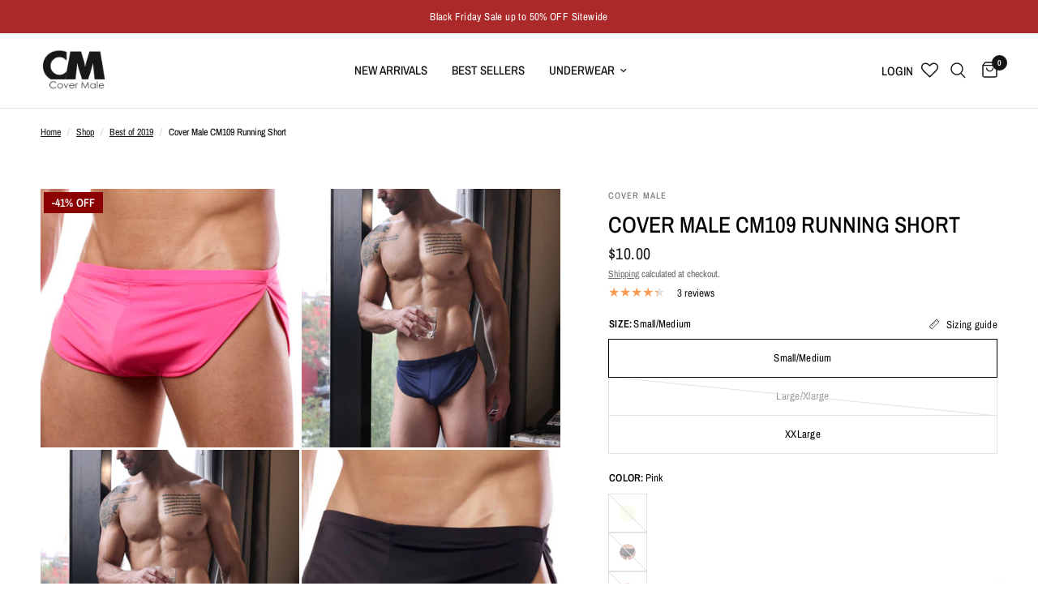

--- FILE ---
content_type: text/html; charset=utf-8
request_url: https://www.covermale.com/collections/best-of-2019/products/cover-male-cm109-running-short
body_size: 60244
content:
<!doctype html><html class="no-js" lang="en" dir="ltr">
<head>
	<meta charset="utf-8">
	<meta http-equiv="X-UA-Compatible" content="IE=edge,chrome=1">
	<meta name="viewport" content="width=device-width, initial-scale=1, maximum-scale=5, viewport-fit=cover">
	<meta name="theme-color" content="#ffffff">
    
  
	<link rel="canonical" href="https://www.covermale.com/products/cover-male-cm109-running-short">
	<link rel="preconnect" href="https://cdn.shopify.com" crossorigin>
	<script>
      function removeProduct(){
        let updates = {
          41537266810922:0,
          41537270448170:0,
          41537270480938:0,
          41537270513706:0,
          41537270546474:0
        };
        fetch( '/cart/update.js', {
          method: 'POST',
          headers: {
            'Content-Type': 'application/json'
          },
          body: JSON.stringify({ updates })
        })
        .then(response => {
          return response.json();
        })
        .catch((error) => {
          console.error('Error:', error);
        });
      }
      window.addEventListener('pageshow', (event) => {
        if (event.persisted) {
           removeProduct();
        }
      });
      removeProduct();
    </script>
		
	<link rel="preload" as="style" href="//www.covermale.com/cdn/shop/t/18/assets/app.css?v=182685082430405878971764237762">
<link rel="preload" as="style" href="//www.covermale.com/cdn/shop/t/18/assets/product.css?v=148671664515131740651733872410">
<link rel="preload" as="image" href="//www.covermale.com/cdn/shop/products/cm109pink1_20x_crop_center.jpg?v=1592310677" imagesrcset="//www.covermale.com/cdn/shop/products/cm109pink1_375x_crop_center.jpg?v=1592310677 375w,//www.covermale.com/cdn/shop/products/cm109pink1_640x_crop_center.jpg?v=1592310677 640w,//www.covermale.com/cdn/shop/products/cm109pink1_960x_crop_center.jpg?v=1592310677 960w" imagesizes="auto">



<link href="//www.covermale.com/cdn/shop/t/18/assets/animations.min.js?v=125778792411641688251733872410" as="script" rel="preload">

<link href="//www.covermale.com/cdn/shop/t/18/assets/vendor.min.js?v=24387807840910288901733872410" as="script" rel="preload">
<link href="//www.covermale.com/cdn/shop/t/18/assets/app.js?v=142438370300956942201733872410" as="script" rel="preload">
<link href="//www.covermale.com/cdn/shop/t/18/assets/slideshow.js?v=3694593534833641341733872410" as="script" rel="preload">

<script>
window.lazySizesConfig = window.lazySizesConfig || {};
window.lazySizesConfig.expand = 250;
window.lazySizesConfig.loadMode = 1;
window.lazySizesConfig.loadHidden = false;
</script>


	<link rel="icon" type="image/png" href="//www.covermale.com/cdn/shop/files/CM_LOGO-105-66.png?crop=center&height=32&v=1614398281&width=32">

	<title>
	Cover Male CM109 Running Short &ndash; Covermale
	</title>

	
<link rel="preconnect" href="https://fonts.shopifycdn.com" crossorigin>

<meta property="og:site_name" content="Covermale">
<meta property="og:url" content="https://www.covermale.com/products/cover-male-cm109-running-short">
<meta property="og:title" content="Cover Male CM109 Running Short">
<meta property="og:type" content="product">
<meta property="og:description" content="Since the establishment, Cover Male has been dedicated to the design and detail of each of their mens underwear styles. With a wide variety of colors and a fun selection of sexy men&#39;s underwear styles we are already industry leaders. Cover Male Bikini, Cover Male G-strings, Cover Male Jockstraps, Cover Male Thongs"><meta property="og:image" content="http://www.covermale.com/cdn/shop/products/cover-male-cm109-running-short-navy-lif1.jpg?v=1592310683">
  <meta property="og:image:secure_url" content="https://www.covermale.com/cdn/shop/products/cover-male-cm109-running-short-navy-lif1.jpg?v=1592310683">
  <meta property="og:image:width" content="1000">
  <meta property="og:image:height" content="1000"><meta property="og:price:amount" content="10.00">
  <meta property="og:price:currency" content="USD"><meta name="twitter:card" content="summary_large_image">
<meta name="twitter:title" content="Cover Male CM109 Running Short">
<meta name="twitter:description" content="Since the establishment, Cover Male has been dedicated to the design and detail of each of their mens underwear styles. With a wide variety of colors and a fun selection of sexy men&#39;s underwear styles we are already industry leaders. Cover Male Bikini, Cover Male G-strings, Cover Male Jockstraps, Cover Male Thongs">


	<link href="//www.covermale.com/cdn/shop/t/18/assets/app.css?v=182685082430405878971764237762" rel="stylesheet" type="text/css" media="all" />

	<style data-shopify>
	@font-face {
  font-family: "Archivo Narrow";
  font-weight: 400;
  font-style: normal;
  font-display: swap;
  src: url("//www.covermale.com/cdn/fonts/archivo_narrow/archivonarrow_n4.5c3bab850a22055c235cf940f895d873a8689d70.woff2") format("woff2"),
       url("//www.covermale.com/cdn/fonts/archivo_narrow/archivonarrow_n4.ea12dd22d3319d164475c1d047ae8f973041a9ff.woff") format("woff");
}

@font-face {
  font-family: "Archivo Narrow";
  font-weight: 500;
  font-style: normal;
  font-display: swap;
  src: url("//www.covermale.com/cdn/fonts/archivo_narrow/archivonarrow_n5.d7d2ed7fbf03e65de95fbf4dd65b8f16594058a7.woff2") format("woff2"),
       url("//www.covermale.com/cdn/fonts/archivo_narrow/archivonarrow_n5.1b34a2bfca6fa7ceb43f421bf0098175c735e91b.woff") format("woff");
}

@font-face {
  font-family: "Archivo Narrow";
  font-weight: 600;
  font-style: normal;
  font-display: swap;
  src: url("//www.covermale.com/cdn/fonts/archivo_narrow/archivonarrow_n6.39db873f9e4e9c8ab7083354b267ce7500b7ee9e.woff2") format("woff2"),
       url("//www.covermale.com/cdn/fonts/archivo_narrow/archivonarrow_n6.997d285d710a777a602467368cc2fbd11a20033e.woff") format("woff");
}

@font-face {
  font-family: "Archivo Narrow";
  font-weight: 400;
  font-style: italic;
  font-display: swap;
  src: url("//www.covermale.com/cdn/fonts/archivo_narrow/archivonarrow_i4.59445c13f0e607542640c8a56f31dcd8ed680cfa.woff2") format("woff2"),
       url("//www.covermale.com/cdn/fonts/archivo_narrow/archivonarrow_i4.bbf26c99347034f8df1f87b08c4a929cfc5255c8.woff") format("woff");
}

@font-face {
  font-family: "Archivo Narrow";
  font-weight: 600;
  font-style: italic;
  font-display: swap;
  src: url("//www.covermale.com/cdn/fonts/archivo_narrow/archivonarrow_i6.21c69730cb55f9ff454529f520897ee241e78c97.woff2") format("woff2"),
       url("//www.covermale.com/cdn/fonts/archivo_narrow/archivonarrow_i6.6c25ccdf80ef4616ffdc61ea3e51d7ed480f0d13.woff") format("woff");
}


		@font-face {
  font-family: "Archivo Narrow";
  font-weight: 600;
  font-style: normal;
  font-display: swap;
  src: url("//www.covermale.com/cdn/fonts/archivo_narrow/archivonarrow_n6.39db873f9e4e9c8ab7083354b267ce7500b7ee9e.woff2") format("woff2"),
       url("//www.covermale.com/cdn/fonts/archivo_narrow/archivonarrow_n6.997d285d710a777a602467368cc2fbd11a20033e.woff") format("woff");
}

@font-face {
  font-family: "Archivo Narrow";
  font-weight: 400;
  font-style: normal;
  font-display: swap;
  src: url("//www.covermale.com/cdn/fonts/archivo_narrow/archivonarrow_n4.5c3bab850a22055c235cf940f895d873a8689d70.woff2") format("woff2"),
       url("//www.covermale.com/cdn/fonts/archivo_narrow/archivonarrow_n4.ea12dd22d3319d164475c1d047ae8f973041a9ff.woff") format("woff");
}

h1,h2,h3,h4,h5,h6,
	.h1,.h2,.h3,.h4,.h5,.h6,
	.logolink.text-logo,
	.heading-font,
	.h1-xlarge,
	.h1-large,
	.customer-addresses .my-address .address-index {
		font-style: normal;
		font-weight: 600;
		font-family: "Archivo Narrow", sans-serif;
	}
	body,
	.body-font,
	.thb-product-detail .product-title {
		font-style: normal;
		font-weight: 400;
		font-family: "Archivo Narrow", sans-serif;
	}
	:root {
		--font-body-scale: 1.0;
		--font-body-line-height-scale: 1.0;
		--font-body-letter-spacing: 0.0em;
		--font-body-medium-weight: 500;
    --font-body-bold-weight: 600;
		--font-announcement-scale: 1.0;
		--font-heading-scale: 1.0;
		--font-heading-line-height-scale: 1.0;
		--font-heading-letter-spacing: 0.0em;
		--font-navigation-scale: 1.0;
		--font-product-title-scale: 1.0;
		--font-product-title-line-height-scale: 1.0;
		--button-letter-spacing: 0.02em;

		--bg-body: #ffffff;
		--bg-body-rgb: 255,255,255;
		--bg-body-darken: #f7f7f7;
		--payment-terms-background-color: #ffffff;
		--color-body: #000000;
		--color-body-rgb: 0,0,0;
		--color-accent: #151515;
		--color-accent-rgb: 21,21,21;
		--color-border: #E2E2E2;
		--color-form-border: #dedede;
		--color-overlay-rgb: 0,0,0;--color-announcement-bar-text: #ffffff;--color-announcement-bar-bg: #ac2929;--color-header-bg: #ffffff;
			--color-header-bg-rgb: 255,255,255;--color-header-text: #151515;
			--color-header-text-rgb: 21,21,21;--color-header-links: #151515;--color-header-links-hover: #151515;--color-header-icons: #151515;--color-header-border: #E2E2E2;--solid-button-background: #8529ac;--solid-button-label: #ffffff;--outline-button-label: #8529ac;--color-price: #151515;--color-star: #FD9A52;--color-dots: #151515;--color-inventory-instock: #279A4B;--color-inventory-lowstock: #FB9E5B;--section-spacing-mobile: 50px;
		--section-spacing-desktop: 90px;--button-border-radius: 0px;--color-badge-text: #ffffff;--color-badge-sold-out: #939393;--color-badge-sale: #151515;--color-badge-preorder: #666666;--badge-corner-radius: 13px;--color-footer-text: #FFFFFF;
			--color-footer-text-rgb: 255,255,255;--color-footer-link: #FFFFFF;--color-footer-link-hover: #FFFFFF;--color-footer-border: #444444;
			--color-footer-border-rgb: 68,68,68;--color-footer-bg: #151515;}
</style>


	<script>
		window.theme = window.theme || {};
		theme = {
			settings: {
				money_with_currency_format:"${{amount}}",
				cart_drawer:true,
				product_id: 4328405860394,
			},
			routes: {
				root_url: '/',
				cart_url: '/cart',
				cart_add_url: '/cart/add',
				search_url: '/search',
				cart_change_url: '/cart/change',
				cart_update_url: '/cart/update',
				predictive_search_url: '/search/suggest',
			},
			variantStrings: {
        addToCart: `Add to cart`,
        soldOut: `Sold out`,
        unavailable: `Unavailable`,
        preOrder: `Pre-order`,
      },
			strings: {
				requiresTerms: `You must agree with the terms and conditions of sales to check out`,
				shippingEstimatorNoResults: `Sorry, we do not ship to your address.`,
				shippingEstimatorOneResult: `There is one shipping rate for your address:`,
				shippingEstimatorMultipleResults: `There are several shipping rates for your address:`,
				shippingEstimatorError: `One or more error occurred while retrieving shipping rates:`
			}
		};
	</script>
	<script>window.performance && window.performance.mark && window.performance.mark('shopify.content_for_header.start');</script><meta name="google-site-verification" content="I11-yyKPG5e9iMQX0hqrcLhoETIH60s8fINW7BSSyT0">
<meta id="shopify-digital-wallet" name="shopify-digital-wallet" content="/24441258018/digital_wallets/dialog">
<meta name="shopify-checkout-api-token" content="153f212d3c991ae9c2fc19c118381c8f">
<meta id="in-context-paypal-metadata" data-shop-id="24441258018" data-venmo-supported="true" data-environment="production" data-locale="en_US" data-paypal-v4="true" data-currency="USD">
<link rel="alternate" type="application/json+oembed" href="https://www.covermale.com/products/cover-male-cm109-running-short.oembed">
<script async="async" src="/checkouts/internal/preloads.js?locale=en-US"></script>
<script id="shopify-features" type="application/json">{"accessToken":"153f212d3c991ae9c2fc19c118381c8f","betas":["rich-media-storefront-analytics"],"domain":"www.covermale.com","predictiveSearch":true,"shopId":24441258018,"locale":"en"}</script>
<script>var Shopify = Shopify || {};
Shopify.shop = "covermale.myshopify.com";
Shopify.locale = "en";
Shopify.currency = {"active":"USD","rate":"1.0"};
Shopify.country = "US";
Shopify.theme = {"name":"12-10-24 | 40% OFF Sitewide","id":134614843434,"schema_name":"Reformation","schema_version":"2.6.1","theme_store_id":1762,"role":"main"};
Shopify.theme.handle = "null";
Shopify.theme.style = {"id":null,"handle":null};
Shopify.cdnHost = "www.covermale.com/cdn";
Shopify.routes = Shopify.routes || {};
Shopify.routes.root = "/";</script>
<script type="module">!function(o){(o.Shopify=o.Shopify||{}).modules=!0}(window);</script>
<script>!function(o){function n(){var o=[];function n(){o.push(Array.prototype.slice.apply(arguments))}return n.q=o,n}var t=o.Shopify=o.Shopify||{};t.loadFeatures=n(),t.autoloadFeatures=n()}(window);</script>
<script id="shop-js-analytics" type="application/json">{"pageType":"product"}</script>
<script defer="defer" async type="module" src="//www.covermale.com/cdn/shopifycloud/shop-js/modules/v2/client.init-shop-cart-sync_BT-GjEfc.en.esm.js"></script>
<script defer="defer" async type="module" src="//www.covermale.com/cdn/shopifycloud/shop-js/modules/v2/chunk.common_D58fp_Oc.esm.js"></script>
<script defer="defer" async type="module" src="//www.covermale.com/cdn/shopifycloud/shop-js/modules/v2/chunk.modal_xMitdFEc.esm.js"></script>
<script type="module">
  await import("//www.covermale.com/cdn/shopifycloud/shop-js/modules/v2/client.init-shop-cart-sync_BT-GjEfc.en.esm.js");
await import("//www.covermale.com/cdn/shopifycloud/shop-js/modules/v2/chunk.common_D58fp_Oc.esm.js");
await import("//www.covermale.com/cdn/shopifycloud/shop-js/modules/v2/chunk.modal_xMitdFEc.esm.js");

  window.Shopify.SignInWithShop?.initShopCartSync?.({"fedCMEnabled":true,"windoidEnabled":true});

</script>
<script>(function() {
  var isLoaded = false;
  function asyncLoad() {
    if (isLoaded) return;
    isLoaded = true;
    var urls = ["https:\/\/config.gorgias.chat\/bundle-loader\/01H914PGPNE9D2ZZHR5CCQ27JK?source=shopify1click\u0026shop=covermale.myshopify.com","https:\/\/shopify-extension.getredo.com\/main.js?widget_id=nxaiz8m08fuse0x\u0026shop=covermale.myshopify.com","https:\/\/cdn.rebuyengine.com\/onsite\/js\/rebuy.js?shop=covermale.myshopify.com","https:\/\/cdn.attn.tv\/covermale\/dtag.js?shop=covermale.myshopify.com","https:\/\/cdn.9gtb.com\/loader.js?g_cvt_id=30ff7c91-f746-42cf-bd21-79a3b3713fde\u0026shop=covermale.myshopify.com"];
    for (var i = 0; i < urls.length; i++) {
      var s = document.createElement('script');
      s.type = 'text/javascript';
      s.async = true;
      s.src = urls[i];
      var x = document.getElementsByTagName('script')[0];
      x.parentNode.insertBefore(s, x);
    }
  };
  if(window.attachEvent) {
    window.attachEvent('onload', asyncLoad);
  } else {
    window.addEventListener('load', asyncLoad, false);
  }
})();</script>
<script id="__st">var __st={"a":24441258018,"offset":-18000,"reqid":"d5d3887e-d753-461b-a572-14ce2bb7d11b-1769182286","pageurl":"www.covermale.com\/collections\/best-of-2019\/products\/cover-male-cm109-running-short","u":"3c8e748c4f08","p":"product","rtyp":"product","rid":4328405860394};</script>
<script>window.ShopifyPaypalV4VisibilityTracking = true;</script>
<script id="captcha-bootstrap">!function(){'use strict';const t='contact',e='account',n='new_comment',o=[[t,t],['blogs',n],['comments',n],[t,'customer']],c=[[e,'customer_login'],[e,'guest_login'],[e,'recover_customer_password'],[e,'create_customer']],r=t=>t.map((([t,e])=>`form[action*='/${t}']:not([data-nocaptcha='true']) input[name='form_type'][value='${e}']`)).join(','),a=t=>()=>t?[...document.querySelectorAll(t)].map((t=>t.form)):[];function s(){const t=[...o],e=r(t);return a(e)}const i='password',u='form_key',d=['recaptcha-v3-token','g-recaptcha-response','h-captcha-response',i],f=()=>{try{return window.sessionStorage}catch{return}},m='__shopify_v',_=t=>t.elements[u];function p(t,e,n=!1){try{const o=window.sessionStorage,c=JSON.parse(o.getItem(e)),{data:r}=function(t){const{data:e,action:n}=t;return t[m]||n?{data:e,action:n}:{data:t,action:n}}(c);for(const[e,n]of Object.entries(r))t.elements[e]&&(t.elements[e].value=n);n&&o.removeItem(e)}catch(o){console.error('form repopulation failed',{error:o})}}const l='form_type',E='cptcha';function T(t){t.dataset[E]=!0}const w=window,h=w.document,L='Shopify',v='ce_forms',y='captcha';let A=!1;((t,e)=>{const n=(g='f06e6c50-85a8-45c8-87d0-21a2b65856fe',I='https://cdn.shopify.com/shopifycloud/storefront-forms-hcaptcha/ce_storefront_forms_captcha_hcaptcha.v1.5.2.iife.js',D={infoText:'Protected by hCaptcha',privacyText:'Privacy',termsText:'Terms'},(t,e,n)=>{const o=w[L][v],c=o.bindForm;if(c)return c(t,g,e,D).then(n);var r;o.q.push([[t,g,e,D],n]),r=I,A||(h.body.append(Object.assign(h.createElement('script'),{id:'captcha-provider',async:!0,src:r})),A=!0)});var g,I,D;w[L]=w[L]||{},w[L][v]=w[L][v]||{},w[L][v].q=[],w[L][y]=w[L][y]||{},w[L][y].protect=function(t,e){n(t,void 0,e),T(t)},Object.freeze(w[L][y]),function(t,e,n,w,h,L){const[v,y,A,g]=function(t,e,n){const i=e?o:[],u=t?c:[],d=[...i,...u],f=r(d),m=r(i),_=r(d.filter((([t,e])=>n.includes(e))));return[a(f),a(m),a(_),s()]}(w,h,L),I=t=>{const e=t.target;return e instanceof HTMLFormElement?e:e&&e.form},D=t=>v().includes(t);t.addEventListener('submit',(t=>{const e=I(t);if(!e)return;const n=D(e)&&!e.dataset.hcaptchaBound&&!e.dataset.recaptchaBound,o=_(e),c=g().includes(e)&&(!o||!o.value);(n||c)&&t.preventDefault(),c&&!n&&(function(t){try{if(!f())return;!function(t){const e=f();if(!e)return;const n=_(t);if(!n)return;const o=n.value;o&&e.removeItem(o)}(t);const e=Array.from(Array(32),(()=>Math.random().toString(36)[2])).join('');!function(t,e){_(t)||t.append(Object.assign(document.createElement('input'),{type:'hidden',name:u})),t.elements[u].value=e}(t,e),function(t,e){const n=f();if(!n)return;const o=[...t.querySelectorAll(`input[type='${i}']`)].map((({name:t})=>t)),c=[...d,...o],r={};for(const[a,s]of new FormData(t).entries())c.includes(a)||(r[a]=s);n.setItem(e,JSON.stringify({[m]:1,action:t.action,data:r}))}(t,e)}catch(e){console.error('failed to persist form',e)}}(e),e.submit())}));const S=(t,e)=>{t&&!t.dataset[E]&&(n(t,e.some((e=>e===t))),T(t))};for(const o of['focusin','change'])t.addEventListener(o,(t=>{const e=I(t);D(e)&&S(e,y())}));const B=e.get('form_key'),M=e.get(l),P=B&&M;t.addEventListener('DOMContentLoaded',(()=>{const t=y();if(P)for(const e of t)e.elements[l].value===M&&p(e,B);[...new Set([...A(),...v().filter((t=>'true'===t.dataset.shopifyCaptcha))])].forEach((e=>S(e,t)))}))}(h,new URLSearchParams(w.location.search),n,t,e,['guest_login'])})(!0,!0)}();</script>
<script integrity="sha256-4kQ18oKyAcykRKYeNunJcIwy7WH5gtpwJnB7kiuLZ1E=" data-source-attribution="shopify.loadfeatures" defer="defer" src="//www.covermale.com/cdn/shopifycloud/storefront/assets/storefront/load_feature-a0a9edcb.js" crossorigin="anonymous"></script>
<script data-source-attribution="shopify.dynamic_checkout.dynamic.init">var Shopify=Shopify||{};Shopify.PaymentButton=Shopify.PaymentButton||{isStorefrontPortableWallets:!0,init:function(){window.Shopify.PaymentButton.init=function(){};var t=document.createElement("script");t.src="https://www.covermale.com/cdn/shopifycloud/portable-wallets/latest/portable-wallets.en.js",t.type="module",document.head.appendChild(t)}};
</script>
<script data-source-attribution="shopify.dynamic_checkout.buyer_consent">
  function portableWalletsHideBuyerConsent(e){var t=document.getElementById("shopify-buyer-consent"),n=document.getElementById("shopify-subscription-policy-button");t&&n&&(t.classList.add("hidden"),t.setAttribute("aria-hidden","true"),n.removeEventListener("click",e))}function portableWalletsShowBuyerConsent(e){var t=document.getElementById("shopify-buyer-consent"),n=document.getElementById("shopify-subscription-policy-button");t&&n&&(t.classList.remove("hidden"),t.removeAttribute("aria-hidden"),n.addEventListener("click",e))}window.Shopify?.PaymentButton&&(window.Shopify.PaymentButton.hideBuyerConsent=portableWalletsHideBuyerConsent,window.Shopify.PaymentButton.showBuyerConsent=portableWalletsShowBuyerConsent);
</script>
<script>
  function portableWalletsCleanup(e){e&&e.src&&console.error("Failed to load portable wallets script "+e.src);var t=document.querySelectorAll("shopify-accelerated-checkout .shopify-payment-button__skeleton, shopify-accelerated-checkout-cart .wallet-cart-button__skeleton"),e=document.getElementById("shopify-buyer-consent");for(let e=0;e<t.length;e++)t[e].remove();e&&e.remove()}function portableWalletsNotLoadedAsModule(e){e instanceof ErrorEvent&&"string"==typeof e.message&&e.message.includes("import.meta")&&"string"==typeof e.filename&&e.filename.includes("portable-wallets")&&(window.removeEventListener("error",portableWalletsNotLoadedAsModule),window.Shopify.PaymentButton.failedToLoad=e,"loading"===document.readyState?document.addEventListener("DOMContentLoaded",window.Shopify.PaymentButton.init):window.Shopify.PaymentButton.init())}window.addEventListener("error",portableWalletsNotLoadedAsModule);
</script>

<script type="module" src="https://www.covermale.com/cdn/shopifycloud/portable-wallets/latest/portable-wallets.en.js" onError="portableWalletsCleanup(this)" crossorigin="anonymous"></script>
<script nomodule>
  document.addEventListener("DOMContentLoaded", portableWalletsCleanup);
</script>

<link id="shopify-accelerated-checkout-styles" rel="stylesheet" media="screen" href="https://www.covermale.com/cdn/shopifycloud/portable-wallets/latest/accelerated-checkout-backwards-compat.css" crossorigin="anonymous">
<style id="shopify-accelerated-checkout-cart">
        #shopify-buyer-consent {
  margin-top: 1em;
  display: inline-block;
  width: 100%;
}

#shopify-buyer-consent.hidden {
  display: none;
}

#shopify-subscription-policy-button {
  background: none;
  border: none;
  padding: 0;
  text-decoration: underline;
  font-size: inherit;
  cursor: pointer;
}

#shopify-subscription-policy-button::before {
  box-shadow: none;
}

      </style>

<script>window.performance && window.performance.mark && window.performance.mark('shopify.content_for_header.end');</script> <!-- Header hook for plugins -->

	<script>document.documentElement.className = document.documentElement.className.replace('no-js', 'js');</script>
<!-- BEGIN app block: shopify://apps/schema-app-total-schema-markup/blocks/schema-app/b2d40947-8d98-42df-9c82-6203d5c4f17c -->


<script type="application/ld+json" data-source="Shopify">
    {"@context":"http://schema.org","@type":"ProductGroup","@id":"https://www.covermale.com/products/cover-male-cm109-running-short#ProductGroup","productGroupID":4328405860394,"name":"Cover Male CM109  Running Short","url":"https://www.covermale.com/products/cover-male-cm109-running-short","category":"Closeout","description":"","brand":{"@type":"Brand","name":"Cover Male","@id":"https://www.covermale.com/products/cover-male-cm109-running-short#Brand"},"image":[{"@type":"ImageObject","height":1000,"width":1000,"url":"https://cdn.shopify.com/s/files/1/0244/4125/8018/products/cm109blk1.jpg?v=1592310677","@id":"https://cdn.shopify.com/s/files/1/0244/4125/8018/products/cm109blk1.jpg?v=1592310677"},{"@type":"ImageObject","height":1000,"width":1000,"url":"https://cdn.shopify.com/s/files/1/0244/4125/8018/products/cm109blk2.jpg?v=1592310677","@id":"https://cdn.shopify.com/s/files/1/0244/4125/8018/products/cm109blk2.jpg?v=1592310677"},{"@type":"ImageObject","height":1000,"width":1000,"url":"https://cdn.shopify.com/s/files/1/0244/4125/8018/products/cm109camo2.jpg?v=1592310677","@id":"https://cdn.shopify.com/s/files/1/0244/4125/8018/products/cm109camo2.jpg?v=1592310677"},{"@type":"ImageObject","height":1000,"width":1000,"url":"https://cdn.shopify.com/s/files/1/0244/4125/8018/products/cm109lime1.jpg?v=1592310677","@id":"https://cdn.shopify.com/s/files/1/0244/4125/8018/products/cm109lime1.jpg?v=1592310677"},{"@type":"ImageObject","height":1000,"width":1000,"url":"https://cdn.shopify.com/s/files/1/0244/4125/8018/products/cm109navy1.jpg?v=1592310677","@id":"https://cdn.shopify.com/s/files/1/0244/4125/8018/products/cm109navy1.jpg?v=1592310677"}],"hasVariant":[{"@type":"Product","@id":"https://www.covermale.com/products/cover-male-cm109-running-short#Product_31088458170410","name":"Cover Male CM109  Running Short - Small/Medium / Beige","url":"https://www.covermale.com/products/cover-male-cm109-running-short?variant=31088458170410","category":"Closeout","offers":{"@type":"Offer","name":"Cover Male CM109  Running Short - Small/Medium / Beige","price":"10.00","priceCurrency":"USD","itemCondition":"http://schema.org/NewCondition","@id":"https://www.covermale.com/products/cover-male-cm109-running-short#Offer_31088458170410","url":"https://www.covermale.com/products/cover-male-cm109-running-short?variant=31088458170410","gtin13":"7701371051747"},"image":{"@type":"ImageObject","height":1000,"width":1000,"url":"https://cdn.shopify.com/s/files/1/0244/4125/8018/products/CM109-Beige-M.jpg?v=1592310677","@id":"https://cdn.shopify.com/s/files/1/0244/4125/8018/products/CM109-Beige-M.jpg?v=1592310677"}},{"@type":"Product","@id":"https://www.covermale.com/products/cover-male-cm109-running-short#Product_31088458203178","name":"Cover Male CM109  Running Short - Large/Xlarge / Beige","url":"https://www.covermale.com/products/cover-male-cm109-running-short?variant=31088458203178","category":"Closeout","offers":{"@type":"Offer","name":"Cover Male CM109  Running Short - Large/Xlarge / Beige","price":"10.00","priceCurrency":"USD","itemCondition":"http://schema.org/NewCondition","@id":"https://www.covermale.com/products/cover-male-cm109-running-short#Offer_31088458203178","url":"https://www.covermale.com/products/cover-male-cm109-running-short?variant=31088458203178","gtin13":"7701371051730"},"image":{"@id":"https://cdn.shopify.com/s/files/1/0244/4125/8018/products/CM109-Beige-M.jpg?v=1592310677"}},{"@type":"Product","@id":"https://www.covermale.com/products/cover-male-cm109-running-short#Product_31088458235946","name":"Cover Male CM109  Running Short - Small/Medium / Black","url":"https://www.covermale.com/products/cover-male-cm109-running-short?variant=31088458235946","category":"Closeout","offers":{"@type":"Offer","name":"Cover Male CM109  Running Short - Small/Medium / Black","price":"10.00","priceCurrency":"USD","itemCondition":"http://schema.org/NewCondition","@id":"https://www.covermale.com/products/cover-male-cm109-running-short#Offer_31088458235946","url":"https://www.covermale.com/products/cover-male-cm109-running-short?variant=31088458235946","gtin13":"7701371004989"},"image":{"@id":"https://cdn.shopify.com/s/files/1/0244/4125/8018/products/cm109blk1.jpg?v=1592310677"}},{"@type":"Product","@id":"https://www.covermale.com/products/cover-male-cm109-running-short#Product_31088458268714","name":"Cover Male CM109  Running Short - Large/Xlarge / Black","url":"https://www.covermale.com/products/cover-male-cm109-running-short?variant=31088458268714","category":"Closeout","offers":{"@type":"Offer","name":"Cover Male CM109  Running Short - Large/Xlarge / Black","price":"10.00","priceCurrency":"USD","itemCondition":"http://schema.org/NewCondition","@id":"https://www.covermale.com/products/cover-male-cm109-running-short#Offer_31088458268714","url":"https://www.covermale.com/products/cover-male-cm109-running-short?variant=31088458268714","gtin13":"7701371004996"},"image":{"@id":"https://cdn.shopify.com/s/files/1/0244/4125/8018/products/cm109blk1.jpg?v=1592310677"}},{"@type":"Product","@id":"https://www.covermale.com/products/cover-male-cm109-running-short#Product_31088458301482","name":"Cover Male CM109  Running Short - Small/Medium / Camo","url":"https://www.covermale.com/products/cover-male-cm109-running-short?variant=31088458301482","category":"Closeout","offers":{"@type":"Offer","name":"Cover Male CM109  Running Short - Small/Medium / Camo","price":"10.00","priceCurrency":"USD","itemCondition":"http://schema.org/NewCondition","@id":"https://www.covermale.com/products/cover-male-cm109-running-short#Offer_31088458301482","url":"https://www.covermale.com/products/cover-male-cm109-running-short?variant=31088458301482","gtin13":"7701371021061"},"image":{"@id":"https://cdn.shopify.com/s/files/1/0244/4125/8018/products/cm109camo2.jpg?v=1592310677"}},{"@type":"Product","@id":"https://www.covermale.com/products/cover-male-cm109-running-short#Product_31088458334250","name":"Cover Male CM109  Running Short - Large/Xlarge / Camo","url":"https://www.covermale.com/products/cover-male-cm109-running-short?variant=31088458334250","category":"Closeout","offers":{"@type":"Offer","name":"Cover Male CM109  Running Short - Large/Xlarge / Camo","price":"10.00","priceCurrency":"USD","itemCondition":"http://schema.org/NewCondition","@id":"https://www.covermale.com/products/cover-male-cm109-running-short#Offer_31088458334250","url":"https://www.covermale.com/products/cover-male-cm109-running-short?variant=31088458334250","gtin13":"7701371021054"},"image":{"@id":"https://cdn.shopify.com/s/files/1/0244/4125/8018/products/cm109camo2.jpg?v=1592310677"}},{"@type":"Product","@id":"https://www.covermale.com/products/cover-male-cm109-running-short#Product_31088458367018","name":"Cover Male CM109  Running Short - Small/Medium / Lime","url":"https://www.covermale.com/products/cover-male-cm109-running-short?variant=31088458367018","category":"Closeout","offers":{"@type":"Offer","name":"Cover Male CM109  Running Short - Small/Medium / Lime","price":"10.00","priceCurrency":"USD","itemCondition":"http://schema.org/NewCondition","@id":"https://www.covermale.com/products/cover-male-cm109-running-short#Offer_31088458367018","url":"https://www.covermale.com/products/cover-male-cm109-running-short?variant=31088458367018","gtin13":"7701371005108"},"image":{"@id":"https://cdn.shopify.com/s/files/1/0244/4125/8018/products/cm109lime1.jpg?v=1592310677"}},{"@type":"Product","@id":"https://www.covermale.com/products/cover-male-cm109-running-short#Product_31088458399786","name":"Cover Male CM109  Running Short - Large/Xlarge / Lime","url":"https://www.covermale.com/products/cover-male-cm109-running-short?variant=31088458399786","category":"Closeout","offers":{"@type":"Offer","name":"Cover Male CM109  Running Short - Large/Xlarge / Lime","price":"10.00","priceCurrency":"USD","itemCondition":"http://schema.org/NewCondition","@id":"https://www.covermale.com/products/cover-male-cm109-running-short#Offer_31088458399786","url":"https://www.covermale.com/products/cover-male-cm109-running-short?variant=31088458399786","gtin13":"7701371005115"},"image":{"@id":"https://cdn.shopify.com/s/files/1/0244/4125/8018/products/cm109lime1.jpg?v=1592310677"}},{"@type":"Product","@id":"https://www.covermale.com/products/cover-male-cm109-running-short#Product_31088458432554","name":"Cover Male CM109  Running Short - Small/Medium / Navy","url":"https://www.covermale.com/products/cover-male-cm109-running-short?variant=31088458432554","category":"Closeout","offers":{"@type":"Offer","name":"Cover Male CM109  Running Short - Small/Medium / Navy","price":"10.00","priceCurrency":"USD","itemCondition":"http://schema.org/NewCondition","@id":"https://www.covermale.com/products/cover-male-cm109-running-short#Offer_31088458432554","url":"https://www.covermale.com/products/cover-male-cm109-running-short?variant=31088458432554","gtin13":"7701371012823"},"image":{"@id":"https://cdn.shopify.com/s/files/1/0244/4125/8018/products/cm109navy1.jpg?v=1592310677"}},{"@type":"Product","@id":"https://www.covermale.com/products/cover-male-cm109-running-short#Product_31088458465322","name":"Cover Male CM109  Running Short - Large/Xlarge / Navy","url":"https://www.covermale.com/products/cover-male-cm109-running-short?variant=31088458465322","category":"Closeout","offers":{"@type":"Offer","name":"Cover Male CM109  Running Short - Large/Xlarge / Navy","price":"10.00","priceCurrency":"USD","itemCondition":"http://schema.org/NewCondition","@id":"https://www.covermale.com/products/cover-male-cm109-running-short#Offer_31088458465322","url":"https://www.covermale.com/products/cover-male-cm109-running-short?variant=31088458465322","gtin13":"7701371012816"},"image":{"@id":"https://cdn.shopify.com/s/files/1/0244/4125/8018/products/cm109navy1.jpg?v=1592310677"}},{"@type":"Product","@id":"https://www.covermale.com/products/cover-male-cm109-running-short#Product_31088458498090","name":"Cover Male CM109  Running Short - Small/Medium / Orange","url":"https://www.covermale.com/products/cover-male-cm109-running-short?variant=31088458498090","category":"Closeout","offers":{"@type":"Offer","name":"Cover Male CM109  Running Short - Small/Medium / Orange","price":"10.00","priceCurrency":"USD","itemCondition":"http://schema.org/NewCondition","@id":"https://www.covermale.com/products/cover-male-cm109-running-short#Offer_31088458498090","url":"https://www.covermale.com/products/cover-male-cm109-running-short?variant=31088458498090","gtin13":"7701371005085"},"image":{"@type":"ImageObject","height":1000,"width":1000,"url":"https://cdn.shopify.com/s/files/1/0244/4125/8018/products/cm109orange1.jpg?v=1592310677","@id":"https://cdn.shopify.com/s/files/1/0244/4125/8018/products/cm109orange1.jpg?v=1592310677"}},{"@type":"Product","@id":"https://www.covermale.com/products/cover-male-cm109-running-short#Product_31088458530858","name":"Cover Male CM109  Running Short - Large/Xlarge / Orange","url":"https://www.covermale.com/products/cover-male-cm109-running-short?variant=31088458530858","category":"Closeout","offers":{"@type":"Offer","name":"Cover Male CM109  Running Short - Large/Xlarge / Orange","price":"10.00","priceCurrency":"USD","itemCondition":"http://schema.org/NewCondition","@id":"https://www.covermale.com/products/cover-male-cm109-running-short#Offer_31088458530858","url":"https://www.covermale.com/products/cover-male-cm109-running-short?variant=31088458530858","gtin13":"7701371005092"},"image":{"@id":"https://cdn.shopify.com/s/files/1/0244/4125/8018/products/cm109orange1.jpg?v=1592310677"}},{"@type":"Product","@id":"https://www.covermale.com/products/cover-male-cm109-running-short#Product_31088458563626","name":"Cover Male CM109  Running Short - Small/Medium / Pink","url":"https://www.covermale.com/products/cover-male-cm109-running-short?variant=31088458563626","category":"Closeout","offers":{"@type":"Offer","name":"Cover Male CM109  Running Short - Small/Medium / Pink","price":"10.00","priceCurrency":"USD","itemCondition":"http://schema.org/NewCondition","@id":"https://www.covermale.com/products/cover-male-cm109-running-short#Offer_31088458563626","url":"https://www.covermale.com/products/cover-male-cm109-running-short?variant=31088458563626","gtin13":"7701371005061"},"image":{"@type":"ImageObject","height":1000,"width":1000,"url":"https://cdn.shopify.com/s/files/1/0244/4125/8018/products/cm109pink1.jpg?v=1592310677","@id":"https://cdn.shopify.com/s/files/1/0244/4125/8018/products/cm109pink1.jpg?v=1592310677"}},{"@type":"Product","@id":"https://www.covermale.com/products/cover-male-cm109-running-short#Product_31088458596394","name":"Cover Male CM109  Running Short - Large/Xlarge / Pink","url":"https://www.covermale.com/products/cover-male-cm109-running-short?variant=31088458596394","category":"Closeout","offers":{"@type":"Offer","name":"Cover Male CM109  Running Short - Large/Xlarge / Pink","price":"10.00","priceCurrency":"USD","itemCondition":"http://schema.org/NewCondition","@id":"https://www.covermale.com/products/cover-male-cm109-running-short#Offer_31088458596394","url":"https://www.covermale.com/products/cover-male-cm109-running-short?variant=31088458596394","gtin13":"7701371005078"},"image":{"@id":"https://cdn.shopify.com/s/files/1/0244/4125/8018/products/cm109pink1.jpg?v=1592310677"}},{"@type":"Product","@id":"https://www.covermale.com/products/cover-male-cm109-running-short#Product_31088458629162","name":"Cover Male CM109  Running Short - Small/Medium / Purple","url":"https://www.covermale.com/products/cover-male-cm109-running-short?variant=31088458629162","category":"Closeout","offers":{"@type":"Offer","name":"Cover Male CM109  Running Short - Small/Medium / Purple","price":"10.00","priceCurrency":"USD","itemCondition":"http://schema.org/NewCondition","@id":"https://www.covermale.com/products/cover-male-cm109-running-short#Offer_31088458629162","url":"https://www.covermale.com/products/cover-male-cm109-running-short?variant=31088458629162","gtin13":"7701371024468"},"image":{"@type":"ImageObject","height":1000,"width":1000,"url":"https://cdn.shopify.com/s/files/1/0244/4125/8018/products/cm109-ppurp2.jpg?v=1592310677","@id":"https://cdn.shopify.com/s/files/1/0244/4125/8018/products/cm109-ppurp2.jpg?v=1592310677"}},{"@type":"Product","@id":"https://www.covermale.com/products/cover-male-cm109-running-short#Product_31088458661930","name":"Cover Male CM109  Running Short - Large/Xlarge / Purple","url":"https://www.covermale.com/products/cover-male-cm109-running-short?variant=31088458661930","category":"Closeout","offers":{"@type":"Offer","name":"Cover Male CM109  Running Short - Large/Xlarge / Purple","price":"10.00","priceCurrency":"USD","itemCondition":"http://schema.org/NewCondition","@id":"https://www.covermale.com/products/cover-male-cm109-running-short#Offer_31088458661930","url":"https://www.covermale.com/products/cover-male-cm109-running-short?variant=31088458661930","gtin13":"7701371024451"},"image":{"@id":"https://cdn.shopify.com/s/files/1/0244/4125/8018/products/cm109-ppurp2.jpg?v=1592310677"}},{"@type":"Product","@id":"https://www.covermale.com/products/cover-male-cm109-running-short#Product_31088458694698","name":"Cover Male CM109  Running Short - Small/Medium / Red","url":"https://www.covermale.com/products/cover-male-cm109-running-short?variant=31088458694698","category":"Closeout","offers":{"@type":"Offer","name":"Cover Male CM109  Running Short - Small/Medium / Red","price":"10.00","priceCurrency":"USD","itemCondition":"http://schema.org/NewCondition","@id":"https://www.covermale.com/products/cover-male-cm109-running-short#Offer_31088458694698","url":"https://www.covermale.com/products/cover-male-cm109-running-short?variant=31088458694698","gtin13":"7701371005009"},"image":{"@type":"ImageObject","height":1000,"width":1000,"url":"https://cdn.shopify.com/s/files/1/0244/4125/8018/products/cm109red1.jpg?v=1592310677","@id":"https://cdn.shopify.com/s/files/1/0244/4125/8018/products/cm109red1.jpg?v=1592310677"}},{"@type":"Product","@id":"https://www.covermale.com/products/cover-male-cm109-running-short#Product_31088458727466","name":"Cover Male CM109  Running Short - Large/Xlarge / Red","url":"https://www.covermale.com/products/cover-male-cm109-running-short?variant=31088458727466","category":"Closeout","offers":{"@type":"Offer","name":"Cover Male CM109  Running Short - Large/Xlarge / Red","price":"10.00","priceCurrency":"USD","itemCondition":"http://schema.org/NewCondition","@id":"https://www.covermale.com/products/cover-male-cm109-running-short#Offer_31088458727466","url":"https://www.covermale.com/products/cover-male-cm109-running-short?variant=31088458727466","gtin13":"7701371005016"},"image":{"@id":"https://cdn.shopify.com/s/files/1/0244/4125/8018/products/cm109red1.jpg?v=1592310677"}},{"@type":"Product","@id":"https://www.covermale.com/products/cover-male-cm109-running-short#Product_31088458760234","name":"Cover Male CM109  Running Short - Small/Medium / Royal Blue","url":"https://www.covermale.com/products/cover-male-cm109-running-short?variant=31088458760234","category":"Closeout","offers":{"@type":"Offer","name":"Cover Male CM109  Running Short - Small/Medium / Royal Blue","price":"10.00","priceCurrency":"USD","itemCondition":"http://schema.org/NewCondition","@id":"https://www.covermale.com/products/cover-male-cm109-running-short#Offer_31088458760234","url":"https://www.covermale.com/products/cover-male-cm109-running-short?variant=31088458760234","gtin13":"7701371005023"},"image":{"@type":"ImageObject","height":1000,"width":1000,"url":"https://cdn.shopify.com/s/files/1/0244/4125/8018/products/cm109royal2.jpg?v=1592310677","@id":"https://cdn.shopify.com/s/files/1/0244/4125/8018/products/cm109royal2.jpg?v=1592310677"}},{"@type":"Product","@id":"https://www.covermale.com/products/cover-male-cm109-running-short#Product_31088458793002","name":"Cover Male CM109  Running Short - Large/Xlarge / Royal Blue","url":"https://www.covermale.com/products/cover-male-cm109-running-short?variant=31088458793002","category":"Closeout","offers":{"@type":"Offer","name":"Cover Male CM109  Running Short - Large/Xlarge / Royal Blue","price":"10.00","priceCurrency":"USD","itemCondition":"http://schema.org/NewCondition","@id":"https://www.covermale.com/products/cover-male-cm109-running-short#Offer_31088458793002","url":"https://www.covermale.com/products/cover-male-cm109-running-short?variant=31088458793002","gtin13":"7701371005030"},"image":{"@id":"https://cdn.shopify.com/s/files/1/0244/4125/8018/products/cm109royal2.jpg?v=1592310677"}},{"@type":"Product","@id":"https://www.covermale.com/products/cover-male-cm109-running-short#Product_31088458825770","name":"Cover Male CM109  Running Short - Small/Medium / Turquoise","url":"https://www.covermale.com/products/cover-male-cm109-running-short?variant=31088458825770","category":"Closeout","offers":{"@type":"Offer","name":"Cover Male CM109  Running Short - Small/Medium / Turquoise","price":"10.00","priceCurrency":"USD","itemCondition":"http://schema.org/NewCondition","@id":"https://www.covermale.com/products/cover-male-cm109-running-short#Offer_31088458825770","url":"https://www.covermale.com/products/cover-male-cm109-running-short?variant=31088458825770","gtin13":"7701371005122"},"image":{"@type":"ImageObject","height":1000,"width":1000,"url":"https://cdn.shopify.com/s/files/1/0244/4125/8018/products/cm109turq1.jpg?v=1592310677","@id":"https://cdn.shopify.com/s/files/1/0244/4125/8018/products/cm109turq1.jpg?v=1592310677"}},{"@type":"Product","@id":"https://www.covermale.com/products/cover-male-cm109-running-short#Product_31088458858538","name":"Cover Male CM109  Running Short - Large/Xlarge / Turquoise","url":"https://www.covermale.com/products/cover-male-cm109-running-short?variant=31088458858538","category":"Closeout","offers":{"@type":"Offer","name":"Cover Male CM109  Running Short - Large/Xlarge / Turquoise","price":"10.00","priceCurrency":"USD","itemCondition":"http://schema.org/NewCondition","@id":"https://www.covermale.com/products/cover-male-cm109-running-short#Offer_31088458858538","url":"https://www.covermale.com/products/cover-male-cm109-running-short?variant=31088458858538","gtin13":"7701371005139"},"image":{"@id":"https://cdn.shopify.com/s/files/1/0244/4125/8018/products/cm109turq1.jpg?v=1592310677"}},{"@type":"Product","@id":"https://www.covermale.com/products/cover-male-cm109-running-short#Product_31088458891306","name":"Cover Male CM109  Running Short - Small/Medium / White","url":"https://www.covermale.com/products/cover-male-cm109-running-short?variant=31088458891306","category":"Closeout","offers":{"@type":"Offer","name":"Cover Male CM109  Running Short - Small/Medium / White","price":"10.00","priceCurrency":"USD","itemCondition":"http://schema.org/NewCondition","@id":"https://www.covermale.com/products/cover-male-cm109-running-short#Offer_31088458891306","url":"https://www.covermale.com/products/cover-male-cm109-running-short?variant=31088458891306","gtin13":"7701371004965"},"image":{"@type":"ImageObject","height":1000,"width":1000,"url":"https://cdn.shopify.com/s/files/1/0244/4125/8018/products/cm109wht1.jpg?v=1592310677","@id":"https://cdn.shopify.com/s/files/1/0244/4125/8018/products/cm109wht1.jpg?v=1592310677"}},{"@type":"Product","@id":"https://www.covermale.com/products/cover-male-cm109-running-short#Product_31088458924074","name":"Cover Male CM109  Running Short - Large/Xlarge / White","url":"https://www.covermale.com/products/cover-male-cm109-running-short?variant=31088458924074","category":"Closeout","offers":{"@type":"Offer","name":"Cover Male CM109  Running Short - Large/Xlarge / White","price":"10.00","priceCurrency":"USD","itemCondition":"http://schema.org/NewCondition","@id":"https://www.covermale.com/products/cover-male-cm109-running-short#Offer_31088458924074","url":"https://www.covermale.com/products/cover-male-cm109-running-short?variant=31088458924074","gtin13":"7701371004972"},"image":{"@id":"https://cdn.shopify.com/s/files/1/0244/4125/8018/products/cm109wht1.jpg?v=1592310677"}},{"@type":"Product","@id":"https://www.covermale.com/products/cover-male-cm109-running-short#Product_31088458956842","name":"Cover Male CM109  Running Short - Small/Medium / Yellow","url":"https://www.covermale.com/products/cover-male-cm109-running-short?variant=31088458956842","category":"Closeout","offers":{"@type":"Offer","name":"Cover Male CM109  Running Short - Small/Medium / Yellow","price":"10.00","priceCurrency":"USD","itemCondition":"http://schema.org/NewCondition","@id":"https://www.covermale.com/products/cover-male-cm109-running-short#Offer_31088458956842","url":"https://www.covermale.com/products/cover-male-cm109-running-short?variant=31088458956842","gtin13":"7701371005047"},"image":{"@type":"ImageObject","height":1000,"width":1000,"url":"https://cdn.shopify.com/s/files/1/0244/4125/8018/products/cm109yellow1.jpg?v=1592310677","@id":"https://cdn.shopify.com/s/files/1/0244/4125/8018/products/cm109yellow1.jpg?v=1592310677"}},{"@type":"Product","@id":"https://www.covermale.com/products/cover-male-cm109-running-short#Product_31088458989610","name":"Cover Male CM109  Running Short - Large/Xlarge / Yellow","url":"https://www.covermale.com/products/cover-male-cm109-running-short?variant=31088458989610","category":"Closeout","offers":{"@type":"Offer","name":"Cover Male CM109  Running Short - Large/Xlarge / Yellow","price":"10.00","priceCurrency":"USD","itemCondition":"http://schema.org/NewCondition","@id":"https://www.covermale.com/products/cover-male-cm109-running-short#Offer_31088458989610","url":"https://www.covermale.com/products/cover-male-cm109-running-short?variant=31088458989610","gtin13":"7701371005054"},"image":{"@id":"https://cdn.shopify.com/s/files/1/0244/4125/8018/products/cm109yellow1.jpg?v=1592310677"}},{"@type":"Product","@id":"https://www.covermale.com/products/cover-male-cm109-running-short#Product_41803752341546","name":"Cover Male CM109  Running Short - Small/Medium / Blue Grey","url":"https://www.covermale.com/products/cover-male-cm109-running-short?variant=41803752341546","category":"Closeout","offers":{"@type":"Offer","name":"Cover Male CM109  Running Short - Small/Medium / Blue Grey","price":"10.00","priceCurrency":"USD","itemCondition":"http://schema.org/NewCondition","@id":"https://www.covermale.com/products/cover-male-cm109-running-short#Offer_41803752341546","url":"https://www.covermale.com/products/cover-male-cm109-running-short?variant=41803752341546","gtin13":"7701371924508"},"image":{"@type":"ImageObject","height":3500,"width":3500,"url":"https://cdn.shopify.com/s/files/1/0244/4125/8018/files/CM109-Blue_Gray-Front.jpg?v=1718739251","@id":"https://cdn.shopify.com/s/files/1/0244/4125/8018/files/CM109-Blue_Gray-Front.jpg?v=1718739251"}},{"@type":"Product","@id":"https://www.covermale.com/products/cover-male-cm109-running-short#Product_41803752374314","name":"Cover Male CM109  Running Short - Small/Medium / Green Jade","url":"https://www.covermale.com/products/cover-male-cm109-running-short?variant=41803752374314","category":"Closeout","offers":{"@type":"Offer","name":"Cover Male CM109  Running Short - Small/Medium / Green Jade","price":"10.00","priceCurrency":"USD","itemCondition":"http://schema.org/NewCondition","@id":"https://www.covermale.com/products/cover-male-cm109-running-short#Offer_41803752374314","url":"https://www.covermale.com/products/cover-male-cm109-running-short?variant=41803752374314","gtin13":"7701371924461"},"image":{"@type":"ImageObject","height":3500,"width":3500,"url":"https://cdn.shopify.com/s/files/1/0244/4125/8018/files/CM109-Green_Jade-Front.jpg?v=1718739251","@id":"https://cdn.shopify.com/s/files/1/0244/4125/8018/files/CM109-Green_Jade-Front.jpg?v=1718739251"}},{"@type":"Product","@id":"https://www.covermale.com/products/cover-male-cm109-running-short#Product_41803752407082","name":"Cover Male CM109  Running Short - Small/Medium / Military Green","url":"https://www.covermale.com/products/cover-male-cm109-running-short?variant=41803752407082","category":"Closeout","offers":{"@type":"Offer","name":"Cover Male CM109  Running Short - Small/Medium / Military Green","price":"10.00","priceCurrency":"USD","itemCondition":"http://schema.org/NewCondition","@id":"https://www.covermale.com/products/cover-male-cm109-running-short#Offer_41803752407082","url":"https://www.covermale.com/products/cover-male-cm109-running-short?variant=41803752407082","gtin13":"7701371924485"},"image":{"@type":"ImageObject","height":3500,"width":3500,"url":"https://cdn.shopify.com/s/files/1/0244/4125/8018/files/CM109-Military_Green-Front.jpg?v=1718739251","@id":"https://cdn.shopify.com/s/files/1/0244/4125/8018/files/CM109-Military_Green-Front.jpg?v=1718739251"}},{"@type":"Product","@id":"https://www.covermale.com/products/cover-male-cm109-running-short#Product_41803752439850","name":"Cover Male CM109  Running Short - Large/Xlarge / Blue Grey","url":"https://www.covermale.com/products/cover-male-cm109-running-short?variant=41803752439850","category":"Closeout","offers":{"@type":"Offer","name":"Cover Male CM109  Running Short - Large/Xlarge / Blue Grey","price":"10.00","priceCurrency":"USD","itemCondition":"http://schema.org/NewCondition","@id":"https://www.covermale.com/products/cover-male-cm109-running-short#Offer_41803752439850","url":"https://www.covermale.com/products/cover-male-cm109-running-short?variant=41803752439850","gtin13":"7701371924492"},"image":{"@id":"https://cdn.shopify.com/s/files/1/0244/4125/8018/files/CM109-Blue_Gray-Front.jpg?v=1718739251"}},{"@type":"Product","@id":"https://www.covermale.com/products/cover-male-cm109-running-short#Product_41803752472618","name":"Cover Male CM109  Running Short - Large/Xlarge / Green Jade","url":"https://www.covermale.com/products/cover-male-cm109-running-short?variant=41803752472618","category":"Closeout","offers":{"@type":"Offer","name":"Cover Male CM109  Running Short - Large/Xlarge / Green Jade","price":"10.00","priceCurrency":"USD","itemCondition":"http://schema.org/NewCondition","@id":"https://www.covermale.com/products/cover-male-cm109-running-short#Offer_41803752472618","url":"https://www.covermale.com/products/cover-male-cm109-running-short?variant=41803752472618","gtin13":"7701371924454"},"image":{"@id":"https://cdn.shopify.com/s/files/1/0244/4125/8018/files/CM109-Green_Jade-Front.jpg?v=1718739251"}},{"@type":"Product","@id":"https://www.covermale.com/products/cover-male-cm109-running-short#Product_41803752505386","name":"Cover Male CM109  Running Short - Large/Xlarge / Military Green","url":"https://www.covermale.com/products/cover-male-cm109-running-short?variant=41803752505386","category":"Closeout","offers":{"@type":"Offer","name":"Cover Male CM109  Running Short - Large/Xlarge / Military Green","price":"10.00","priceCurrency":"USD","itemCondition":"http://schema.org/NewCondition","@id":"https://www.covermale.com/products/cover-male-cm109-running-short#Offer_41803752505386","url":"https://www.covermale.com/products/cover-male-cm109-running-short?variant=41803752505386","gtin13":"7701371924478"},"image":{"@id":"https://cdn.shopify.com/s/files/1/0244/4125/8018/files/CM109-Military_Green-Front.jpg?v=1718739251"}},{"@type":"Product","@id":"https://www.covermale.com/products/cover-male-cm109-running-short#Product_41803752538154","name":"Cover Male CM109  Running Short - XXLarge / Pink","url":"https://www.covermale.com/products/cover-male-cm109-running-short?variant=41803752538154","category":"Closeout","offers":{"@type":"Offer","name":"Cover Male CM109  Running Short - XXLarge / Pink","price":"10.00","priceCurrency":"USD","itemCondition":"http://schema.org/NewCondition","@id":"https://www.covermale.com/products/cover-male-cm109-running-short#Offer_41803752538154","url":"https://www.covermale.com/products/cover-male-cm109-running-short?variant=41803752538154","gtin13":"7701371924522"},"image":{"@id":"https://cdn.shopify.com/s/files/1/0244/4125/8018/products/cm109pink1.jpg?v=1592310677"}},{"@type":"Product","@id":"https://www.covermale.com/products/cover-male-cm109-running-short#Product_41803752570922","name":"Cover Male CM109  Running Short - XXLarge / Purple","url":"https://www.covermale.com/products/cover-male-cm109-running-short?variant=41803752570922","category":"Closeout","offers":{"@type":"Offer","name":"Cover Male CM109  Running Short - XXLarge / Purple","price":"10.00","priceCurrency":"USD","itemCondition":"http://schema.org/NewCondition","@id":"https://www.covermale.com/products/cover-male-cm109-running-short#Offer_41803752570922","url":"https://www.covermale.com/products/cover-male-cm109-running-short?variant=41803752570922","gtin13":"7701371924614"},"image":{"@id":"https://cdn.shopify.com/s/files/1/0244/4125/8018/products/cm109-ppurp2.jpg?v=1592310677"}},{"@type":"Product","@id":"https://www.covermale.com/products/cover-male-cm109-running-short#Product_41803752603690","name":"Cover Male CM109  Running Short - XXLarge / Royal Blue","url":"https://www.covermale.com/products/cover-male-cm109-running-short?variant=41803752603690","category":"Closeout","offers":{"@type":"Offer","name":"Cover Male CM109  Running Short - XXLarge / Royal Blue","price":"10.00","priceCurrency":"USD","itemCondition":"http://schema.org/NewCondition","@id":"https://www.covermale.com/products/cover-male-cm109-running-short#Offer_41803752603690","url":"https://www.covermale.com/products/cover-male-cm109-running-short?variant=41803752603690","gtin13":"7701371924584"},"image":{"@id":"https://cdn.shopify.com/s/files/1/0244/4125/8018/products/cm109royal2.jpg?v=1592310677"}},{"@type":"Product","@id":"https://www.covermale.com/products/cover-male-cm109-running-short#Product_41803752636458","name":"Cover Male CM109  Running Short - XXLarge / Blue Grey","url":"https://www.covermale.com/products/cover-male-cm109-running-short?variant=41803752636458","category":"Closeout","offers":{"@type":"Offer","name":"Cover Male CM109  Running Short - XXLarge / Blue Grey","price":"10.00","priceCurrency":"USD","itemCondition":"http://schema.org/NewCondition","@id":"https://www.covermale.com/products/cover-male-cm109-running-short#Offer_41803752636458","url":"https://www.covermale.com/products/cover-male-cm109-running-short?variant=41803752636458","gtin13":"7701371924560"},"image":{"@id":"https://cdn.shopify.com/s/files/1/0244/4125/8018/files/CM109-Blue_Gray-Front.jpg?v=1718739251"}},{"@type":"Product","@id":"https://www.covermale.com/products/cover-male-cm109-running-short#Product_41803752669226","name":"Cover Male CM109  Running Short - XXLarge / Green Jade","url":"https://www.covermale.com/products/cover-male-cm109-running-short?variant=41803752669226","category":"Closeout","offers":{"@type":"Offer","name":"Cover Male CM109  Running Short - XXLarge / Green Jade","price":"10.00","priceCurrency":"USD","itemCondition":"http://schema.org/NewCondition","@id":"https://www.covermale.com/products/cover-male-cm109-running-short#Offer_41803752669226","url":"https://www.covermale.com/products/cover-male-cm109-running-short?variant=41803752669226","gtin13":"7701371924539"},"image":{"@id":"https://cdn.shopify.com/s/files/1/0244/4125/8018/files/CM109-Green_Jade-Front.jpg?v=1718739251"}},{"@type":"Product","@id":"https://www.covermale.com/products/cover-male-cm109-running-short#Product_41803752701994","name":"Cover Male CM109  Running Short - XXLarge / Military Green","url":"https://www.covermale.com/products/cover-male-cm109-running-short?variant=41803752701994","category":"Closeout","offers":{"@type":"Offer","name":"Cover Male CM109  Running Short - XXLarge / Military Green","price":"10.00","priceCurrency":"USD","itemCondition":"http://schema.org/NewCondition","@id":"https://www.covermale.com/products/cover-male-cm109-running-short#Offer_41803752701994","url":"https://www.covermale.com/products/cover-male-cm109-running-short?variant=41803752701994","gtin13":"7701371924546"},"image":{"@id":"https://cdn.shopify.com/s/files/1/0244/4125/8018/files/CM109-Military_Green-Front.jpg?v=1718739251"}}]}
</script>



<!-- END app block --><!-- BEGIN app block: shopify://apps/smart-seo/blocks/smartseo/7b0a6064-ca2e-4392-9a1d-8c43c942357b --><meta name="smart-seo-integrated" content="true" /><!-- metatagsSavedToSEOFields: true --><!-- END app block --><!-- BEGIN app block: shopify://apps/attentive/blocks/attn-tag/8df62c72-8fe4-407e-a5b3-72132be30a0d --><script type="text/javascript" src="https://cdn.attn.tv/covermale/dtag.js?source=app-embed" defer="defer"></script>


<!-- END app block --><!-- BEGIN app block: shopify://apps/wishlist-hero/blocks/app-embed/a9a5079b-59e8-47cb-b659-ecf1c60b9b72 -->


  <script type="application/json" id="WH-ProductJson-product-template">
    {"id":4328405860394,"title":"Cover Male CM109  Running Short","handle":"cover-male-cm109-running-short","description":"","published_at":"2014-10-20T01:17:23-04:00","created_at":"2019-11-12T01:56:32-05:00","vendor":"Cover Male","type":"Closeout","tags":["$10-$20","$20-$30","Best of 2019","Best Sellers","BF_sells_ok","Black","coll_Best of 2019","coll_Best Sellers","coll_Running Shorts","coll_Underwear","Cover Male","high-inventory","Large\/Xlarge","Lime","Navy","Nov2020-2023_Best Sellers","Others","Pink","Purple","Red","Royal Blue","Running Shorts","Short","Small\/Medium","Turquoise","Underwear","White","Yellow"],"price":1000,"price_min":1000,"price_max":1000,"available":true,"price_varies":false,"compare_at_price":1699,"compare_at_price_min":1699,"compare_at_price_max":1950,"compare_at_price_varies":true,"variants":[{"id":31088458170410,"title":"Small\/Medium \/ Beige","option1":"Small\/Medium","option2":"Beige","option3":null,"sku":"CM109-Beige-S\/M","requires_shipping":true,"taxable":true,"featured_image":{"id":14626653732906,"product_id":4328405860394,"position":16,"created_at":"2020-06-16T08:31:17-04:00","updated_at":"2020-06-16T08:31:17-04:00","alt":null,"width":1000,"height":1000,"src":"\/\/www.covermale.com\/cdn\/shop\/products\/CM109-Beige-M.jpg?v=1592310677","variant_ids":[31088458170410,31088458203178]},"available":false,"name":"Cover Male CM109  Running Short - Small\/Medium \/ Beige","public_title":"Small\/Medium \/ Beige","options":["Small\/Medium","Beige"],"price":1000,"weight":47,"compare_at_price":1950,"inventory_management":"shopify","barcode":"7701371051747","featured_media":{"alt":null,"id":6799721660458,"position":16,"preview_image":{"aspect_ratio":1.0,"height":1000,"width":1000,"src":"\/\/www.covermale.com\/cdn\/shop\/products\/CM109-Beige-M.jpg?v=1592310677"}},"requires_selling_plan":false,"selling_plan_allocations":[],"quantity_rule":{"min":1,"max":null,"increment":1}},{"id":31088458203178,"title":"Large\/Xlarge \/ Beige","option1":"Large\/Xlarge","option2":"Beige","option3":null,"sku":"CM109-Beige-L\/XL","requires_shipping":true,"taxable":true,"featured_image":{"id":14626653732906,"product_id":4328405860394,"position":16,"created_at":"2020-06-16T08:31:17-04:00","updated_at":"2020-06-16T08:31:17-04:00","alt":null,"width":1000,"height":1000,"src":"\/\/www.covermale.com\/cdn\/shop\/products\/CM109-Beige-M.jpg?v=1592310677","variant_ids":[31088458170410,31088458203178]},"available":false,"name":"Cover Male CM109  Running Short - Large\/Xlarge \/ Beige","public_title":"Large\/Xlarge \/ Beige","options":["Large\/Xlarge","Beige"],"price":1000,"weight":50,"compare_at_price":1699,"inventory_management":"shopify","barcode":"7701371051730","featured_media":{"alt":null,"id":6799721660458,"position":16,"preview_image":{"aspect_ratio":1.0,"height":1000,"width":1000,"src":"\/\/www.covermale.com\/cdn\/shop\/products\/CM109-Beige-M.jpg?v=1592310677"}},"requires_selling_plan":false,"selling_plan_allocations":[],"quantity_rule":{"min":1,"max":null,"increment":1}},{"id":31088458235946,"title":"Small\/Medium \/ Black","option1":"Small\/Medium","option2":"Black","option3":null,"sku":"CM109-Black-S\/M","requires_shipping":true,"taxable":true,"featured_image":{"id":14626653306922,"product_id":4328405860394,"position":3,"created_at":"2020-06-16T08:31:17-04:00","updated_at":"2020-06-16T08:31:17-04:00","alt":null,"width":1000,"height":1000,"src":"\/\/www.covermale.com\/cdn\/shop\/products\/cm109blk1.jpg?v=1592310677","variant_ids":[31088458235946,31088458268714]},"available":false,"name":"Cover Male CM109  Running Short - Small\/Medium \/ Black","public_title":"Small\/Medium \/ Black","options":["Small\/Medium","Black"],"price":1000,"weight":47,"compare_at_price":1950,"inventory_management":"shopify","barcode":"7701371004989","featured_media":{"alt":null,"id":6799721234474,"position":3,"preview_image":{"aspect_ratio":1.0,"height":1000,"width":1000,"src":"\/\/www.covermale.com\/cdn\/shop\/products\/cm109blk1.jpg?v=1592310677"}},"requires_selling_plan":false,"selling_plan_allocations":[],"quantity_rule":{"min":1,"max":null,"increment":1}},{"id":31088458268714,"title":"Large\/Xlarge \/ Black","option1":"Large\/Xlarge","option2":"Black","option3":null,"sku":"CM109-Black-L\/XL","requires_shipping":true,"taxable":true,"featured_image":{"id":14626653306922,"product_id":4328405860394,"position":3,"created_at":"2020-06-16T08:31:17-04:00","updated_at":"2020-06-16T08:31:17-04:00","alt":null,"width":1000,"height":1000,"src":"\/\/www.covermale.com\/cdn\/shop\/products\/cm109blk1.jpg?v=1592310677","variant_ids":[31088458235946,31088458268714]},"available":false,"name":"Cover Male CM109  Running Short - Large\/Xlarge \/ Black","public_title":"Large\/Xlarge \/ Black","options":["Large\/Xlarge","Black"],"price":1000,"weight":50,"compare_at_price":1950,"inventory_management":"shopify","barcode":"7701371004996","featured_media":{"alt":null,"id":6799721234474,"position":3,"preview_image":{"aspect_ratio":1.0,"height":1000,"width":1000,"src":"\/\/www.covermale.com\/cdn\/shop\/products\/cm109blk1.jpg?v=1592310677"}},"requires_selling_plan":false,"selling_plan_allocations":[],"quantity_rule":{"min":1,"max":null,"increment":1}},{"id":31088458301482,"title":"Small\/Medium \/ Camo","option1":"Small\/Medium","option2":"Camo","option3":null,"sku":"CM109-Camo-S\/M","requires_shipping":true,"taxable":true,"featured_image":{"id":14626653372458,"product_id":4328405860394,"position":5,"created_at":"2020-06-16T08:31:17-04:00","updated_at":"2020-06-16T08:31:17-04:00","alt":null,"width":1000,"height":1000,"src":"\/\/www.covermale.com\/cdn\/shop\/products\/cm109camo2.jpg?v=1592310677","variant_ids":[31088458301482,31088458334250]},"available":false,"name":"Cover Male CM109  Running Short - Small\/Medium \/ Camo","public_title":"Small\/Medium \/ Camo","options":["Small\/Medium","Camo"],"price":1000,"weight":47,"compare_at_price":1950,"inventory_management":"shopify","barcode":"7701371021061","featured_media":{"alt":null,"id":6799721300010,"position":5,"preview_image":{"aspect_ratio":1.0,"height":1000,"width":1000,"src":"\/\/www.covermale.com\/cdn\/shop\/products\/cm109camo2.jpg?v=1592310677"}},"requires_selling_plan":false,"selling_plan_allocations":[],"quantity_rule":{"min":1,"max":null,"increment":1}},{"id":31088458334250,"title":"Large\/Xlarge \/ Camo","option1":"Large\/Xlarge","option2":"Camo","option3":null,"sku":"CM109-Camo-L\/XL","requires_shipping":true,"taxable":true,"featured_image":{"id":14626653372458,"product_id":4328405860394,"position":5,"created_at":"2020-06-16T08:31:17-04:00","updated_at":"2020-06-16T08:31:17-04:00","alt":null,"width":1000,"height":1000,"src":"\/\/www.covermale.com\/cdn\/shop\/products\/cm109camo2.jpg?v=1592310677","variant_ids":[31088458301482,31088458334250]},"available":false,"name":"Cover Male CM109  Running Short - Large\/Xlarge \/ Camo","public_title":"Large\/Xlarge \/ Camo","options":["Large\/Xlarge","Camo"],"price":1000,"weight":50,"compare_at_price":1950,"inventory_management":"shopify","barcode":"7701371021054","featured_media":{"alt":null,"id":6799721300010,"position":5,"preview_image":{"aspect_ratio":1.0,"height":1000,"width":1000,"src":"\/\/www.covermale.com\/cdn\/shop\/products\/cm109camo2.jpg?v=1592310677"}},"requires_selling_plan":false,"selling_plan_allocations":[],"quantity_rule":{"min":1,"max":null,"increment":1}},{"id":31088458367018,"title":"Small\/Medium \/ Lime","option1":"Small\/Medium","option2":"Lime","option3":null,"sku":"CM109-Lime-S\/M","requires_shipping":true,"taxable":true,"featured_image":{"id":14626653405226,"product_id":4328405860394,"position":6,"created_at":"2020-06-16T08:31:17-04:00","updated_at":"2020-06-16T08:31:17-04:00","alt":null,"width":1000,"height":1000,"src":"\/\/www.covermale.com\/cdn\/shop\/products\/cm109lime1.jpg?v=1592310677","variant_ids":[31088458367018,31088458399786]},"available":false,"name":"Cover Male CM109  Running Short - Small\/Medium \/ Lime","public_title":"Small\/Medium \/ Lime","options":["Small\/Medium","Lime"],"price":1000,"weight":47,"compare_at_price":1699,"inventory_management":"shopify","barcode":"7701371005108","featured_media":{"alt":null,"id":6799721332778,"position":6,"preview_image":{"aspect_ratio":1.0,"height":1000,"width":1000,"src":"\/\/www.covermale.com\/cdn\/shop\/products\/cm109lime1.jpg?v=1592310677"}},"requires_selling_plan":false,"selling_plan_allocations":[],"quantity_rule":{"min":1,"max":null,"increment":1}},{"id":31088458399786,"title":"Large\/Xlarge \/ Lime","option1":"Large\/Xlarge","option2":"Lime","option3":null,"sku":"CM109-Lime-L\/XL","requires_shipping":true,"taxable":true,"featured_image":{"id":14626653405226,"product_id":4328405860394,"position":6,"created_at":"2020-06-16T08:31:17-04:00","updated_at":"2020-06-16T08:31:17-04:00","alt":null,"width":1000,"height":1000,"src":"\/\/www.covermale.com\/cdn\/shop\/products\/cm109lime1.jpg?v=1592310677","variant_ids":[31088458367018,31088458399786]},"available":false,"name":"Cover Male CM109  Running Short - Large\/Xlarge \/ Lime","public_title":"Large\/Xlarge \/ Lime","options":["Large\/Xlarge","Lime"],"price":1000,"weight":50,"compare_at_price":1699,"inventory_management":"shopify","barcode":"7701371005115","featured_media":{"alt":null,"id":6799721332778,"position":6,"preview_image":{"aspect_ratio":1.0,"height":1000,"width":1000,"src":"\/\/www.covermale.com\/cdn\/shop\/products\/cm109lime1.jpg?v=1592310677"}},"requires_selling_plan":false,"selling_plan_allocations":[],"quantity_rule":{"min":1,"max":null,"increment":1}},{"id":31088458432554,"title":"Small\/Medium \/ Navy","option1":"Small\/Medium","option2":"Navy","option3":null,"sku":"CM109-Navy-S\/M","requires_shipping":true,"taxable":true,"featured_image":{"id":14626653437994,"product_id":4328405860394,"position":7,"created_at":"2020-06-16T08:31:17-04:00","updated_at":"2020-06-16T08:31:17-04:00","alt":null,"width":1000,"height":1000,"src":"\/\/www.covermale.com\/cdn\/shop\/products\/cm109navy1.jpg?v=1592310677","variant_ids":[31088458432554,31088458465322]},"available":false,"name":"Cover Male CM109  Running Short - Small\/Medium \/ Navy","public_title":"Small\/Medium \/ Navy","options":["Small\/Medium","Navy"],"price":1000,"weight":47,"compare_at_price":1950,"inventory_management":"shopify","barcode":"7701371012823","featured_media":{"alt":null,"id":6799721365546,"position":7,"preview_image":{"aspect_ratio":1.0,"height":1000,"width":1000,"src":"\/\/www.covermale.com\/cdn\/shop\/products\/cm109navy1.jpg?v=1592310677"}},"requires_selling_plan":false,"selling_plan_allocations":[],"quantity_rule":{"min":1,"max":null,"increment":1}},{"id":31088458465322,"title":"Large\/Xlarge \/ Navy","option1":"Large\/Xlarge","option2":"Navy","option3":null,"sku":"CM109-Navy-L\/XL","requires_shipping":true,"taxable":true,"featured_image":{"id":14626653437994,"product_id":4328405860394,"position":7,"created_at":"2020-06-16T08:31:17-04:00","updated_at":"2020-06-16T08:31:17-04:00","alt":null,"width":1000,"height":1000,"src":"\/\/www.covermale.com\/cdn\/shop\/products\/cm109navy1.jpg?v=1592310677","variant_ids":[31088458432554,31088458465322]},"available":false,"name":"Cover Male CM109  Running Short - Large\/Xlarge \/ Navy","public_title":"Large\/Xlarge \/ Navy","options":["Large\/Xlarge","Navy"],"price":1000,"weight":50,"compare_at_price":1950,"inventory_management":"shopify","barcode":"7701371012816","featured_media":{"alt":null,"id":6799721365546,"position":7,"preview_image":{"aspect_ratio":1.0,"height":1000,"width":1000,"src":"\/\/www.covermale.com\/cdn\/shop\/products\/cm109navy1.jpg?v=1592310677"}},"requires_selling_plan":false,"selling_plan_allocations":[],"quantity_rule":{"min":1,"max":null,"increment":1}},{"id":31088458498090,"title":"Small\/Medium \/ Orange","option1":"Small\/Medium","option2":"Orange","option3":null,"sku":"CM109-Orange-S\/M","requires_shipping":true,"taxable":true,"featured_image":{"id":14626653470762,"product_id":4328405860394,"position":8,"created_at":"2020-06-16T08:31:17-04:00","updated_at":"2020-06-16T08:31:17-04:00","alt":null,"width":1000,"height":1000,"src":"\/\/www.covermale.com\/cdn\/shop\/products\/cm109orange1.jpg?v=1592310677","variant_ids":[31088458498090,31088458530858]},"available":false,"name":"Cover Male CM109  Running Short - Small\/Medium \/ Orange","public_title":"Small\/Medium \/ Orange","options":["Small\/Medium","Orange"],"price":1000,"weight":47,"compare_at_price":1699,"inventory_management":"shopify","barcode":"7701371005085","featured_media":{"alt":null,"id":6799721398314,"position":8,"preview_image":{"aspect_ratio":1.0,"height":1000,"width":1000,"src":"\/\/www.covermale.com\/cdn\/shop\/products\/cm109orange1.jpg?v=1592310677"}},"requires_selling_plan":false,"selling_plan_allocations":[],"quantity_rule":{"min":1,"max":null,"increment":1}},{"id":31088458530858,"title":"Large\/Xlarge \/ Orange","option1":"Large\/Xlarge","option2":"Orange","option3":null,"sku":"CM109-Orange-L\/XL","requires_shipping":true,"taxable":true,"featured_image":{"id":14626653470762,"product_id":4328405860394,"position":8,"created_at":"2020-06-16T08:31:17-04:00","updated_at":"2020-06-16T08:31:17-04:00","alt":null,"width":1000,"height":1000,"src":"\/\/www.covermale.com\/cdn\/shop\/products\/cm109orange1.jpg?v=1592310677","variant_ids":[31088458498090,31088458530858]},"available":false,"name":"Cover Male CM109  Running Short - Large\/Xlarge \/ Orange","public_title":"Large\/Xlarge \/ Orange","options":["Large\/Xlarge","Orange"],"price":1000,"weight":50,"compare_at_price":1699,"inventory_management":"shopify","barcode":"7701371005092","featured_media":{"alt":null,"id":6799721398314,"position":8,"preview_image":{"aspect_ratio":1.0,"height":1000,"width":1000,"src":"\/\/www.covermale.com\/cdn\/shop\/products\/cm109orange1.jpg?v=1592310677"}},"requires_selling_plan":false,"selling_plan_allocations":[],"quantity_rule":{"min":1,"max":null,"increment":1}},{"id":31088458563626,"title":"Small\/Medium \/ Pink","option1":"Small\/Medium","option2":"Pink","option3":null,"sku":"CM109-Pink-S\/M","requires_shipping":true,"taxable":true,"featured_image":{"id":14626653503530,"product_id":4328405860394,"position":9,"created_at":"2020-06-16T08:31:17-04:00","updated_at":"2020-06-16T08:31:17-04:00","alt":null,"width":1000,"height":1000,"src":"\/\/www.covermale.com\/cdn\/shop\/products\/cm109pink1.jpg?v=1592310677","variant_ids":[31088458563626,31088458596394,41803752538154]},"available":true,"name":"Cover Male CM109  Running Short - Small\/Medium \/ Pink","public_title":"Small\/Medium \/ Pink","options":["Small\/Medium","Pink"],"price":1000,"weight":4132,"compare_at_price":1699,"inventory_management":"shopify","barcode":"7701371005061","featured_media":{"alt":null,"id":6799721431082,"position":9,"preview_image":{"aspect_ratio":1.0,"height":1000,"width":1000,"src":"\/\/www.covermale.com\/cdn\/shop\/products\/cm109pink1.jpg?v=1592310677"}},"requires_selling_plan":false,"selling_plan_allocations":[],"quantity_rule":{"min":1,"max":null,"increment":1}},{"id":31088458596394,"title":"Large\/Xlarge \/ Pink","option1":"Large\/Xlarge","option2":"Pink","option3":null,"sku":"CM109-Pink-L\/XL","requires_shipping":true,"taxable":true,"featured_image":{"id":14626653503530,"product_id":4328405860394,"position":9,"created_at":"2020-06-16T08:31:17-04:00","updated_at":"2020-06-16T08:31:17-04:00","alt":null,"width":1000,"height":1000,"src":"\/\/www.covermale.com\/cdn\/shop\/products\/cm109pink1.jpg?v=1592310677","variant_ids":[31088458563626,31088458596394,41803752538154]},"available":false,"name":"Cover Male CM109  Running Short - Large\/Xlarge \/ Pink","public_title":"Large\/Xlarge \/ Pink","options":["Large\/Xlarge","Pink"],"price":1000,"weight":5039,"compare_at_price":1699,"inventory_management":"shopify","barcode":"7701371005078","featured_media":{"alt":null,"id":6799721431082,"position":9,"preview_image":{"aspect_ratio":1.0,"height":1000,"width":1000,"src":"\/\/www.covermale.com\/cdn\/shop\/products\/cm109pink1.jpg?v=1592310677"}},"requires_selling_plan":false,"selling_plan_allocations":[],"quantity_rule":{"min":1,"max":null,"increment":1}},{"id":31088458629162,"title":"Small\/Medium \/ Purple","option1":"Small\/Medium","option2":"Purple","option3":null,"sku":"CM109-Purple-S\/M","requires_shipping":true,"taxable":true,"featured_image":{"id":14626653536298,"product_id":4328405860394,"position":10,"created_at":"2020-06-16T08:31:17-04:00","updated_at":"2020-06-16T08:31:17-04:00","alt":null,"width":1000,"height":1000,"src":"\/\/www.covermale.com\/cdn\/shop\/products\/cm109-ppurp2.jpg?v=1592310677","variant_ids":[31088458629162,31088458661930,41803752570922]},"available":true,"name":"Cover Male CM109  Running Short - Small\/Medium \/ Purple","public_title":"Small\/Medium \/ Purple","options":["Small\/Medium","Purple"],"price":1000,"weight":47,"compare_at_price":1699,"inventory_management":"shopify","barcode":"7701371024468","featured_media":{"alt":null,"id":6799721463850,"position":10,"preview_image":{"aspect_ratio":1.0,"height":1000,"width":1000,"src":"\/\/www.covermale.com\/cdn\/shop\/products\/cm109-ppurp2.jpg?v=1592310677"}},"requires_selling_plan":false,"selling_plan_allocations":[],"quantity_rule":{"min":1,"max":null,"increment":1}},{"id":31088458661930,"title":"Large\/Xlarge \/ Purple","option1":"Large\/Xlarge","option2":"Purple","option3":null,"sku":"CM109-Purple-L\/XL","requires_shipping":true,"taxable":true,"featured_image":{"id":14626653536298,"product_id":4328405860394,"position":10,"created_at":"2020-06-16T08:31:17-04:00","updated_at":"2020-06-16T08:31:17-04:00","alt":null,"width":1000,"height":1000,"src":"\/\/www.covermale.com\/cdn\/shop\/products\/cm109-ppurp2.jpg?v=1592310677","variant_ids":[31088458629162,31088458661930,41803752570922]},"available":false,"name":"Cover Male CM109  Running Short - Large\/Xlarge \/ Purple","public_title":"Large\/Xlarge \/ Purple","options":["Large\/Xlarge","Purple"],"price":1000,"weight":50,"compare_at_price":1699,"inventory_management":"shopify","barcode":"7701371024451","featured_media":{"alt":null,"id":6799721463850,"position":10,"preview_image":{"aspect_ratio":1.0,"height":1000,"width":1000,"src":"\/\/www.covermale.com\/cdn\/shop\/products\/cm109-ppurp2.jpg?v=1592310677"}},"requires_selling_plan":false,"selling_plan_allocations":[],"quantity_rule":{"min":1,"max":null,"increment":1}},{"id":31088458694698,"title":"Small\/Medium \/ Red","option1":"Small\/Medium","option2":"Red","option3":null,"sku":"CM109-Red-S\/M","requires_shipping":true,"taxable":true,"featured_image":{"id":14626653569066,"product_id":4328405860394,"position":11,"created_at":"2020-06-16T08:31:17-04:00","updated_at":"2020-06-16T08:31:17-04:00","alt":null,"width":1000,"height":1000,"src":"\/\/www.covermale.com\/cdn\/shop\/products\/cm109red1.jpg?v=1592310677","variant_ids":[31088458694698,31088458727466]},"available":true,"name":"Cover Male CM109  Running Short - Small\/Medium \/ Red","public_title":"Small\/Medium \/ Red","options":["Small\/Medium","Red"],"price":1000,"weight":47,"compare_at_price":1950,"inventory_management":"shopify","barcode":"7701371005009","featured_media":{"alt":null,"id":6799721496618,"position":11,"preview_image":{"aspect_ratio":1.0,"height":1000,"width":1000,"src":"\/\/www.covermale.com\/cdn\/shop\/products\/cm109red1.jpg?v=1592310677"}},"requires_selling_plan":false,"selling_plan_allocations":[],"quantity_rule":{"min":1,"max":null,"increment":1}},{"id":31088458727466,"title":"Large\/Xlarge \/ Red","option1":"Large\/Xlarge","option2":"Red","option3":null,"sku":"CM109-Red-L\/XL","requires_shipping":true,"taxable":true,"featured_image":{"id":14626653569066,"product_id":4328405860394,"position":11,"created_at":"2020-06-16T08:31:17-04:00","updated_at":"2020-06-16T08:31:17-04:00","alt":null,"width":1000,"height":1000,"src":"\/\/www.covermale.com\/cdn\/shop\/products\/cm109red1.jpg?v=1592310677","variant_ids":[31088458694698,31088458727466]},"available":false,"name":"Cover Male CM109  Running Short - Large\/Xlarge \/ Red","public_title":"Large\/Xlarge \/ Red","options":["Large\/Xlarge","Red"],"price":1000,"weight":50,"compare_at_price":1950,"inventory_management":"shopify","barcode":"7701371005016","featured_media":{"alt":null,"id":6799721496618,"position":11,"preview_image":{"aspect_ratio":1.0,"height":1000,"width":1000,"src":"\/\/www.covermale.com\/cdn\/shop\/products\/cm109red1.jpg?v=1592310677"}},"requires_selling_plan":false,"selling_plan_allocations":[],"quantity_rule":{"min":1,"max":null,"increment":1}},{"id":31088458760234,"title":"Small\/Medium \/ Royal Blue","option1":"Small\/Medium","option2":"Royal Blue","option3":null,"sku":"CM109-Royal Blue-S\/M","requires_shipping":true,"taxable":true,"featured_image":{"id":14626653601834,"product_id":4328405860394,"position":12,"created_at":"2020-06-16T08:31:17-04:00","updated_at":"2020-06-16T08:31:17-04:00","alt":null,"width":1000,"height":1000,"src":"\/\/www.covermale.com\/cdn\/shop\/products\/cm109royal2.jpg?v=1592310677","variant_ids":[31088458760234,31088458793002,41803752603690]},"available":true,"name":"Cover Male CM109  Running Short - Small\/Medium \/ Royal Blue","public_title":"Small\/Medium \/ Royal Blue","options":["Small\/Medium","Royal Blue"],"price":1000,"weight":5946,"compare_at_price":1950,"inventory_management":"shopify","barcode":"7701371005023","featured_media":{"alt":null,"id":6799721529386,"position":12,"preview_image":{"aspect_ratio":1.0,"height":1000,"width":1000,"src":"\/\/www.covermale.com\/cdn\/shop\/products\/cm109royal2.jpg?v=1592310677"}},"requires_selling_plan":false,"selling_plan_allocations":[],"quantity_rule":{"min":1,"max":null,"increment":1}},{"id":31088458793002,"title":"Large\/Xlarge \/ Royal Blue","option1":"Large\/Xlarge","option2":"Royal Blue","option3":null,"sku":"CM109-Royal Blue-L\/XL","requires_shipping":true,"taxable":true,"featured_image":{"id":14626653601834,"product_id":4328405860394,"position":12,"created_at":"2020-06-16T08:31:17-04:00","updated_at":"2020-06-16T08:31:17-04:00","alt":null,"width":1000,"height":1000,"src":"\/\/www.covermale.com\/cdn\/shop\/products\/cm109royal2.jpg?v=1592310677","variant_ids":[31088458760234,31088458793002,41803752603690]},"available":false,"name":"Cover Male CM109  Running Short - Large\/Xlarge \/ Royal Blue","public_title":"Large\/Xlarge \/ Royal Blue","options":["Large\/Xlarge","Royal Blue"],"price":1000,"weight":6854,"compare_at_price":1950,"inventory_management":"shopify","barcode":"7701371005030","featured_media":{"alt":null,"id":6799721529386,"position":12,"preview_image":{"aspect_ratio":1.0,"height":1000,"width":1000,"src":"\/\/www.covermale.com\/cdn\/shop\/products\/cm109royal2.jpg?v=1592310677"}},"requires_selling_plan":false,"selling_plan_allocations":[],"quantity_rule":{"min":1,"max":null,"increment":1}},{"id":31088458825770,"title":"Small\/Medium \/ Turquoise","option1":"Small\/Medium","option2":"Turquoise","option3":null,"sku":"CM109-Turquoise-S\/M","requires_shipping":true,"taxable":true,"featured_image":{"id":14626653634602,"product_id":4328405860394,"position":13,"created_at":"2020-06-16T08:31:17-04:00","updated_at":"2020-06-16T08:31:17-04:00","alt":null,"width":1000,"height":1000,"src":"\/\/www.covermale.com\/cdn\/shop\/products\/cm109turq1.jpg?v=1592310677","variant_ids":[31088458825770,31088458858538]},"available":false,"name":"Cover Male CM109  Running Short - Small\/Medium \/ Turquoise","public_title":"Small\/Medium \/ Turquoise","options":["Small\/Medium","Turquoise"],"price":1000,"weight":47,"compare_at_price":1950,"inventory_management":"shopify","barcode":"7701371005122","featured_media":{"alt":null,"id":6799721562154,"position":13,"preview_image":{"aspect_ratio":1.0,"height":1000,"width":1000,"src":"\/\/www.covermale.com\/cdn\/shop\/products\/cm109turq1.jpg?v=1592310677"}},"requires_selling_plan":false,"selling_plan_allocations":[],"quantity_rule":{"min":1,"max":null,"increment":1}},{"id":31088458858538,"title":"Large\/Xlarge \/ Turquoise","option1":"Large\/Xlarge","option2":"Turquoise","option3":null,"sku":"CM109-Turquoise-L\/XL","requires_shipping":true,"taxable":true,"featured_image":{"id":14626653634602,"product_id":4328405860394,"position":13,"created_at":"2020-06-16T08:31:17-04:00","updated_at":"2020-06-16T08:31:17-04:00","alt":null,"width":1000,"height":1000,"src":"\/\/www.covermale.com\/cdn\/shop\/products\/cm109turq1.jpg?v=1592310677","variant_ids":[31088458825770,31088458858538]},"available":false,"name":"Cover Male CM109  Running Short - Large\/Xlarge \/ Turquoise","public_title":"Large\/Xlarge \/ Turquoise","options":["Large\/Xlarge","Turquoise"],"price":1000,"weight":50,"compare_at_price":1950,"inventory_management":"shopify","barcode":"7701371005139","featured_media":{"alt":null,"id":6799721562154,"position":13,"preview_image":{"aspect_ratio":1.0,"height":1000,"width":1000,"src":"\/\/www.covermale.com\/cdn\/shop\/products\/cm109turq1.jpg?v=1592310677"}},"requires_selling_plan":false,"selling_plan_allocations":[],"quantity_rule":{"min":1,"max":null,"increment":1}},{"id":31088458891306,"title":"Small\/Medium \/ White","option1":"Small\/Medium","option2":"White","option3":null,"sku":"CM109-White-S\/M","requires_shipping":true,"taxable":true,"featured_image":{"id":14626653667370,"product_id":4328405860394,"position":14,"created_at":"2020-06-16T08:31:17-04:00","updated_at":"2020-06-16T08:31:17-04:00","alt":null,"width":1000,"height":1000,"src":"\/\/www.covermale.com\/cdn\/shop\/products\/cm109wht1.jpg?v=1592310677","variant_ids":[31088458891306,31088458924074]},"available":true,"name":"Cover Male CM109  Running Short - Small\/Medium \/ White","public_title":"Small\/Medium \/ White","options":["Small\/Medium","White"],"price":1000,"weight":47,"compare_at_price":1950,"inventory_management":"shopify","barcode":"7701371004965","featured_media":{"alt":null,"id":6799721594922,"position":14,"preview_image":{"aspect_ratio":1.0,"height":1000,"width":1000,"src":"\/\/www.covermale.com\/cdn\/shop\/products\/cm109wht1.jpg?v=1592310677"}},"requires_selling_plan":false,"selling_plan_allocations":[],"quantity_rule":{"min":1,"max":null,"increment":1}},{"id":31088458924074,"title":"Large\/Xlarge \/ White","option1":"Large\/Xlarge","option2":"White","option3":null,"sku":"CM109-White-L\/XL","requires_shipping":true,"taxable":true,"featured_image":{"id":14626653667370,"product_id":4328405860394,"position":14,"created_at":"2020-06-16T08:31:17-04:00","updated_at":"2020-06-16T08:31:17-04:00","alt":null,"width":1000,"height":1000,"src":"\/\/www.covermale.com\/cdn\/shop\/products\/cm109wht1.jpg?v=1592310677","variant_ids":[31088458891306,31088458924074]},"available":false,"name":"Cover Male CM109  Running Short - Large\/Xlarge \/ White","public_title":"Large\/Xlarge \/ White","options":["Large\/Xlarge","White"],"price":1000,"weight":50,"compare_at_price":1950,"inventory_management":"shopify","barcode":"7701371004972","featured_media":{"alt":null,"id":6799721594922,"position":14,"preview_image":{"aspect_ratio":1.0,"height":1000,"width":1000,"src":"\/\/www.covermale.com\/cdn\/shop\/products\/cm109wht1.jpg?v=1592310677"}},"requires_selling_plan":false,"selling_plan_allocations":[],"quantity_rule":{"min":1,"max":null,"increment":1}},{"id":31088458956842,"title":"Small\/Medium \/ Yellow","option1":"Small\/Medium","option2":"Yellow","option3":null,"sku":"CM109-Yellow-S\/M","requires_shipping":true,"taxable":true,"featured_image":{"id":14626653700138,"product_id":4328405860394,"position":15,"created_at":"2020-06-16T08:31:17-04:00","updated_at":"2020-06-16T08:31:17-04:00","alt":null,"width":1000,"height":1000,"src":"\/\/www.covermale.com\/cdn\/shop\/products\/cm109yellow1.jpg?v=1592310677","variant_ids":[31088458956842,31088458989610]},"available":false,"name":"Cover Male CM109  Running Short - Small\/Medium \/ Yellow","public_title":"Small\/Medium \/ Yellow","options":["Small\/Medium","Yellow"],"price":1000,"weight":47,"compare_at_price":1699,"inventory_management":"shopify","barcode":"7701371005047","featured_media":{"alt":null,"id":6799721627690,"position":15,"preview_image":{"aspect_ratio":1.0,"height":1000,"width":1000,"src":"\/\/www.covermale.com\/cdn\/shop\/products\/cm109yellow1.jpg?v=1592310677"}},"requires_selling_plan":false,"selling_plan_allocations":[],"quantity_rule":{"min":1,"max":null,"increment":1}},{"id":31088458989610,"title":"Large\/Xlarge \/ Yellow","option1":"Large\/Xlarge","option2":"Yellow","option3":null,"sku":"CM109-Yellow-L\/XL","requires_shipping":true,"taxable":true,"featured_image":{"id":14626653700138,"product_id":4328405860394,"position":15,"created_at":"2020-06-16T08:31:17-04:00","updated_at":"2020-06-16T08:31:17-04:00","alt":null,"width":1000,"height":1000,"src":"\/\/www.covermale.com\/cdn\/shop\/products\/cm109yellow1.jpg?v=1592310677","variant_ids":[31088458956842,31088458989610]},"available":false,"name":"Cover Male CM109  Running Short - Large\/Xlarge \/ Yellow","public_title":"Large\/Xlarge \/ Yellow","options":["Large\/Xlarge","Yellow"],"price":1000,"weight":50,"compare_at_price":1699,"inventory_management":"shopify","barcode":"7701371005054","featured_media":{"alt":null,"id":6799721627690,"position":15,"preview_image":{"aspect_ratio":1.0,"height":1000,"width":1000,"src":"\/\/www.covermale.com\/cdn\/shop\/products\/cm109yellow1.jpg?v=1592310677"}},"requires_selling_plan":false,"selling_plan_allocations":[],"quantity_rule":{"min":1,"max":null,"increment":1}},{"id":41803752341546,"title":"Small\/Medium \/ Blue Grey","option1":"Small\/Medium","option2":"Blue Grey","option3":null,"sku":"CM109-Blue Grey-S\/M","requires_shipping":true,"taxable":true,"featured_image":{"id":32073374957610,"product_id":4328405860394,"position":18,"created_at":"2024-06-18T15:34:09-04:00","updated_at":"2024-06-18T15:34:11-04:00","alt":null,"width":3500,"height":3500,"src":"\/\/www.covermale.com\/cdn\/shop\/files\/CM109-Blue_Gray-Front.jpg?v=1718739251","variant_ids":[41803752341546,41803752439850,41803752636458]},"available":false,"name":"Cover Male CM109  Running Short - Small\/Medium \/ Blue Grey","public_title":"Small\/Medium \/ Blue Grey","options":["Small\/Medium","Blue Grey"],"price":1000,"weight":50,"compare_at_price":1699,"inventory_management":"shopify","barcode":"7701371924508","featured_media":{"alt":null,"id":24571532116010,"position":18,"preview_image":{"aspect_ratio":1.0,"height":3500,"width":3500,"src":"\/\/www.covermale.com\/cdn\/shop\/files\/CM109-Blue_Gray-Front.jpg?v=1718739251"}},"requires_selling_plan":false,"selling_plan_allocations":[],"quantity_rule":{"min":1,"max":null,"increment":1}},{"id":41803752636458,"title":"XXLarge \/ Blue Grey","option1":"XXLarge","option2":"Blue Grey","option3":null,"sku":"CM109-Blue Grey-XXL","requires_shipping":true,"taxable":true,"featured_image":{"id":32073374957610,"product_id":4328405860394,"position":18,"created_at":"2024-06-18T15:34:09-04:00","updated_at":"2024-06-18T15:34:11-04:00","alt":null,"width":3500,"height":3500,"src":"\/\/www.covermale.com\/cdn\/shop\/files\/CM109-Blue_Gray-Front.jpg?v=1718739251","variant_ids":[41803752341546,41803752439850,41803752636458]},"available":false,"name":"Cover Male CM109  Running Short - XXLarge \/ Blue Grey","public_title":"XXLarge \/ Blue Grey","options":["XXLarge","Blue Grey"],"price":1000,"weight":503,"compare_at_price":1699,"inventory_management":"shopify","barcode":"7701371924560","featured_media":{"alt":null,"id":24571532116010,"position":18,"preview_image":{"aspect_ratio":1.0,"height":3500,"width":3500,"src":"\/\/www.covermale.com\/cdn\/shop\/files\/CM109-Blue_Gray-Front.jpg?v=1718739251"}},"requires_selling_plan":false,"selling_plan_allocations":[],"quantity_rule":{"min":1,"max":null,"increment":1}},{"id":41803752439850,"title":"Large\/Xlarge \/ Blue Grey","option1":"Large\/Xlarge","option2":"Blue Grey","option3":null,"sku":"CM109-Blue Grey-L\/XL","requires_shipping":true,"taxable":true,"featured_image":{"id":32073374957610,"product_id":4328405860394,"position":18,"created_at":"2024-06-18T15:34:09-04:00","updated_at":"2024-06-18T15:34:11-04:00","alt":null,"width":3500,"height":3500,"src":"\/\/www.covermale.com\/cdn\/shop\/files\/CM109-Blue_Gray-Front.jpg?v=1718739251","variant_ids":[41803752341546,41803752439850,41803752636458]},"available":false,"name":"Cover Male CM109  Running Short - Large\/Xlarge \/ Blue Grey","public_title":"Large\/Xlarge \/ Blue Grey","options":["Large\/Xlarge","Blue Grey"],"price":1000,"weight":957,"compare_at_price":1699,"inventory_management":"shopify","barcode":"7701371924492","featured_media":{"alt":null,"id":24571532116010,"position":18,"preview_image":{"aspect_ratio":1.0,"height":3500,"width":3500,"src":"\/\/www.covermale.com\/cdn\/shop\/files\/CM109-Blue_Gray-Front.jpg?v=1718739251"}},"requires_selling_plan":false,"selling_plan_allocations":[],"quantity_rule":{"min":1,"max":null,"increment":1}},{"id":41803752374314,"title":"Small\/Medium \/ Green Jade","option1":"Small\/Medium","option2":"Green Jade","option3":null,"sku":"CM109-Green Jade-S\/M","requires_shipping":true,"taxable":true,"featured_image":{"id":32073375023146,"product_id":4328405860394,"position":20,"created_at":"2024-06-18T15:34:09-04:00","updated_at":"2024-06-18T15:34:11-04:00","alt":null,"width":3500,"height":3500,"src":"\/\/www.covermale.com\/cdn\/shop\/files\/CM109-Green_Jade-Front.jpg?v=1718739251","variant_ids":[41803752374314,41803752472618,41803752669226]},"available":false,"name":"Cover Male CM109  Running Short - Small\/Medium \/ Green Jade","public_title":"Small\/Medium \/ Green Jade","options":["Small\/Medium","Green Jade"],"price":1000,"weight":1410,"compare_at_price":1699,"inventory_management":"shopify","barcode":"7701371924461","featured_media":{"alt":null,"id":24571532017706,"position":20,"preview_image":{"aspect_ratio":1.0,"height":3500,"width":3500,"src":"\/\/www.covermale.com\/cdn\/shop\/files\/CM109-Green_Jade-Front.jpg?v=1718739251"}},"requires_selling_plan":false,"selling_plan_allocations":[],"quantity_rule":{"min":1,"max":null,"increment":1}},{"id":41803752669226,"title":"XXLarge \/ Green Jade","option1":"XXLarge","option2":"Green Jade","option3":null,"sku":"CM109-Green Jade-XXL","requires_shipping":true,"taxable":true,"featured_image":{"id":32073375023146,"product_id":4328405860394,"position":20,"created_at":"2024-06-18T15:34:09-04:00","updated_at":"2024-06-18T15:34:11-04:00","alt":null,"width":3500,"height":3500,"src":"\/\/www.covermale.com\/cdn\/shop\/files\/CM109-Green_Jade-Front.jpg?v=1718739251","variant_ids":[41803752374314,41803752472618,41803752669226]},"available":false,"name":"Cover Male CM109  Running Short - XXLarge \/ Green Jade","public_title":"XXLarge \/ Green Jade","options":["XXLarge","Green Jade"],"price":1000,"weight":1864,"compare_at_price":1699,"inventory_management":"shopify","barcode":"7701371924539","featured_media":{"alt":null,"id":24571532017706,"position":20,"preview_image":{"aspect_ratio":1.0,"height":3500,"width":3500,"src":"\/\/www.covermale.com\/cdn\/shop\/files\/CM109-Green_Jade-Front.jpg?v=1718739251"}},"requires_selling_plan":false,"selling_plan_allocations":[],"quantity_rule":{"min":1,"max":null,"increment":1}},{"id":41803752472618,"title":"Large\/Xlarge \/ Green Jade","option1":"Large\/Xlarge","option2":"Green Jade","option3":null,"sku":"CM109-Green Jade-L\/XL","requires_shipping":true,"taxable":true,"featured_image":{"id":32073375023146,"product_id":4328405860394,"position":20,"created_at":"2024-06-18T15:34:09-04:00","updated_at":"2024-06-18T15:34:11-04:00","alt":null,"width":3500,"height":3500,"src":"\/\/www.covermale.com\/cdn\/shop\/files\/CM109-Green_Jade-Front.jpg?v=1718739251","variant_ids":[41803752374314,41803752472618,41803752669226]},"available":false,"name":"Cover Male CM109  Running Short - Large\/Xlarge \/ Green Jade","public_title":"Large\/Xlarge \/ Green Jade","options":["Large\/Xlarge","Green Jade"],"price":1000,"weight":2318,"compare_at_price":1699,"inventory_management":"shopify","barcode":"7701371924454","featured_media":{"alt":null,"id":24571532017706,"position":20,"preview_image":{"aspect_ratio":1.0,"height":3500,"width":3500,"src":"\/\/www.covermale.com\/cdn\/shop\/files\/CM109-Green_Jade-Front.jpg?v=1718739251"}},"requires_selling_plan":false,"selling_plan_allocations":[],"quantity_rule":{"min":1,"max":null,"increment":1}},{"id":41803752407082,"title":"Small\/Medium \/ Military Green","option1":"Small\/Medium","option2":"Military Green","option3":null,"sku":"CM109-Military Green-S\/M","requires_shipping":true,"taxable":true,"featured_image":{"id":32073375088682,"product_id":4328405860394,"position":22,"created_at":"2024-06-18T15:34:09-04:00","updated_at":"2024-06-18T15:34:11-04:00","alt":null,"width":3500,"height":3500,"src":"\/\/www.covermale.com\/cdn\/shop\/files\/CM109-Military_Green-Front.jpg?v=1718739251","variant_ids":[41803752407082,41803752505386,41803752701994]},"available":false,"name":"Cover Male CM109  Running Short - Small\/Medium \/ Military Green","public_title":"Small\/Medium \/ Military Green","options":["Small\/Medium","Military Green"],"price":1000,"weight":2771,"compare_at_price":1699,"inventory_management":"shopify","barcode":"7701371924485","featured_media":{"alt":null,"id":24571532050474,"position":22,"preview_image":{"aspect_ratio":1.0,"height":3500,"width":3500,"src":"\/\/www.covermale.com\/cdn\/shop\/files\/CM109-Military_Green-Front.jpg?v=1718739251"}},"requires_selling_plan":false,"selling_plan_allocations":[],"quantity_rule":{"min":1,"max":null,"increment":1}},{"id":41803752701994,"title":"XXLarge \/ Military Green","option1":"XXLarge","option2":"Military Green","option3":null,"sku":"CM109-Military Green-XXL","requires_shipping":true,"taxable":true,"featured_image":{"id":32073375088682,"product_id":4328405860394,"position":22,"created_at":"2024-06-18T15:34:09-04:00","updated_at":"2024-06-18T15:34:11-04:00","alt":null,"width":3500,"height":3500,"src":"\/\/www.covermale.com\/cdn\/shop\/files\/CM109-Military_Green-Front.jpg?v=1718739251","variant_ids":[41803752407082,41803752505386,41803752701994]},"available":false,"name":"Cover Male CM109  Running Short - XXLarge \/ Military Green","public_title":"XXLarge \/ Military Green","options":["XXLarge","Military Green"],"price":1000,"weight":3225,"compare_at_price":1699,"inventory_management":"shopify","barcode":"7701371924546","featured_media":{"alt":null,"id":24571532050474,"position":22,"preview_image":{"aspect_ratio":1.0,"height":3500,"width":3500,"src":"\/\/www.covermale.com\/cdn\/shop\/files\/CM109-Military_Green-Front.jpg?v=1718739251"}},"requires_selling_plan":false,"selling_plan_allocations":[],"quantity_rule":{"min":1,"max":null,"increment":1}},{"id":41803752505386,"title":"Large\/Xlarge \/ Military Green","option1":"Large\/Xlarge","option2":"Military Green","option3":null,"sku":"CM109-Military Green-L\/XL","requires_shipping":true,"taxable":true,"featured_image":{"id":32073375088682,"product_id":4328405860394,"position":22,"created_at":"2024-06-18T15:34:09-04:00","updated_at":"2024-06-18T15:34:11-04:00","alt":null,"width":3500,"height":3500,"src":"\/\/www.covermale.com\/cdn\/shop\/files\/CM109-Military_Green-Front.jpg?v=1718739251","variant_ids":[41803752407082,41803752505386,41803752701994]},"available":false,"name":"Cover Male CM109  Running Short - Large\/Xlarge \/ Military Green","public_title":"Large\/Xlarge \/ Military Green","options":["Large\/Xlarge","Military Green"],"price":1000,"weight":3678,"compare_at_price":1699,"inventory_management":"shopify","barcode":"7701371924478","featured_media":{"alt":null,"id":24571532050474,"position":22,"preview_image":{"aspect_ratio":1.0,"height":3500,"width":3500,"src":"\/\/www.covermale.com\/cdn\/shop\/files\/CM109-Military_Green-Front.jpg?v=1718739251"}},"requires_selling_plan":false,"selling_plan_allocations":[],"quantity_rule":{"min":1,"max":null,"increment":1}},{"id":41803752538154,"title":"XXLarge \/ Pink","option1":"XXLarge","option2":"Pink","option3":null,"sku":"CM109-Pink-XXL","requires_shipping":true,"taxable":true,"featured_image":{"id":14626653503530,"product_id":4328405860394,"position":9,"created_at":"2020-06-16T08:31:17-04:00","updated_at":"2020-06-16T08:31:17-04:00","alt":null,"width":1000,"height":1000,"src":"\/\/www.covermale.com\/cdn\/shop\/products\/cm109pink1.jpg?v=1592310677","variant_ids":[31088458563626,31088458596394,41803752538154]},"available":true,"name":"Cover Male CM109  Running Short - XXLarge \/ Pink","public_title":"XXLarge \/ Pink","options":["XXLarge","Pink"],"price":1000,"weight":4586,"compare_at_price":1699,"inventory_management":"shopify","barcode":"7701371924522","featured_media":{"alt":null,"id":6799721431082,"position":9,"preview_image":{"aspect_ratio":1.0,"height":1000,"width":1000,"src":"\/\/www.covermale.com\/cdn\/shop\/products\/cm109pink1.jpg?v=1592310677"}},"requires_selling_plan":false,"selling_plan_allocations":[],"quantity_rule":{"min":1,"max":null,"increment":1}},{"id":41803752570922,"title":"XXLarge \/ Purple","option1":"XXLarge","option2":"Purple","option3":null,"sku":"CM109-Purple-XXL","requires_shipping":true,"taxable":true,"featured_image":{"id":14626653536298,"product_id":4328405860394,"position":10,"created_at":"2020-06-16T08:31:17-04:00","updated_at":"2020-06-16T08:31:17-04:00","alt":null,"width":1000,"height":1000,"src":"\/\/www.covermale.com\/cdn\/shop\/products\/cm109-ppurp2.jpg?v=1592310677","variant_ids":[31088458629162,31088458661930,41803752570922]},"available":false,"name":"Cover Male CM109  Running Short - XXLarge \/ Purple","public_title":"XXLarge \/ Purple","options":["XXLarge","Purple"],"price":1000,"weight":5493,"compare_at_price":1699,"inventory_management":"shopify","barcode":"7701371924614","featured_media":{"alt":null,"id":6799721463850,"position":10,"preview_image":{"aspect_ratio":1.0,"height":1000,"width":1000,"src":"\/\/www.covermale.com\/cdn\/shop\/products\/cm109-ppurp2.jpg?v=1592310677"}},"requires_selling_plan":false,"selling_plan_allocations":[],"quantity_rule":{"min":1,"max":null,"increment":1}},{"id":41803752603690,"title":"XXLarge \/ Royal Blue","option1":"XXLarge","option2":"Royal Blue","option3":null,"sku":"CM109-Royal Blue-XXL","requires_shipping":true,"taxable":true,"featured_image":{"id":14626653601834,"product_id":4328405860394,"position":12,"created_at":"2020-06-16T08:31:17-04:00","updated_at":"2020-06-16T08:31:17-04:00","alt":null,"width":1000,"height":1000,"src":"\/\/www.covermale.com\/cdn\/shop\/products\/cm109royal2.jpg?v=1592310677","variant_ids":[31088458760234,31088458793002,41803752603690]},"available":false,"name":"Cover Male CM109  Running Short - XXLarge \/ Royal Blue","public_title":"XXLarge \/ Royal Blue","options":["XXLarge","Royal Blue"],"price":1000,"weight":6400,"compare_at_price":1699,"inventory_management":"shopify","barcode":"7701371924584","featured_media":{"alt":null,"id":6799721529386,"position":12,"preview_image":{"aspect_ratio":1.0,"height":1000,"width":1000,"src":"\/\/www.covermale.com\/cdn\/shop\/products\/cm109royal2.jpg?v=1592310677"}},"requires_selling_plan":false,"selling_plan_allocations":[],"quantity_rule":{"min":1,"max":null,"increment":1}}],"images":["\/\/www.covermale.com\/cdn\/shop\/products\/cover-male-cm109-running-short-navy-lif1.jpg?v=1592310683","\/\/www.covermale.com\/cdn\/shop\/products\/cover-male-cm109-running-short-navy-lif1_f6bd142c-1146-4ce2-96c2-11b48b25a331.jpg?v=1592310686","\/\/www.covermale.com\/cdn\/shop\/products\/cm109blk1.jpg?v=1592310677","\/\/www.covermale.com\/cdn\/shop\/products\/cm109blk2.jpg?v=1592310677","\/\/www.covermale.com\/cdn\/shop\/products\/cm109camo2.jpg?v=1592310677","\/\/www.covermale.com\/cdn\/shop\/products\/cm109lime1.jpg?v=1592310677","\/\/www.covermale.com\/cdn\/shop\/products\/cm109navy1.jpg?v=1592310677","\/\/www.covermale.com\/cdn\/shop\/products\/cm109orange1.jpg?v=1592310677","\/\/www.covermale.com\/cdn\/shop\/products\/cm109pink1.jpg?v=1592310677","\/\/www.covermale.com\/cdn\/shop\/products\/cm109-ppurp2.jpg?v=1592310677","\/\/www.covermale.com\/cdn\/shop\/products\/cm109red1.jpg?v=1592310677","\/\/www.covermale.com\/cdn\/shop\/products\/cm109royal2.jpg?v=1592310677","\/\/www.covermale.com\/cdn\/shop\/products\/cm109turq1.jpg?v=1592310677","\/\/www.covermale.com\/cdn\/shop\/products\/cm109wht1.jpg?v=1592310677","\/\/www.covermale.com\/cdn\/shop\/products\/cm109yellow1.jpg?v=1592310677","\/\/www.covermale.com\/cdn\/shop\/products\/CM109-Beige-M.jpg?v=1592310677","\/\/www.covermale.com\/cdn\/shop\/files\/CM109-Blue_Gray-Back.jpg?v=1718739250","\/\/www.covermale.com\/cdn\/shop\/files\/CM109-Blue_Gray-Front.jpg?v=1718739251","\/\/www.covermale.com\/cdn\/shop\/files\/CM109-Green_Jade-Back.jpg?v=1718739251","\/\/www.covermale.com\/cdn\/shop\/files\/CM109-Green_Jade-Front.jpg?v=1718739251","\/\/www.covermale.com\/cdn\/shop\/files\/CM109-Military_Green-Back.jpg?v=1718739251","\/\/www.covermale.com\/cdn\/shop\/files\/CM109-Military_Green-Front.jpg?v=1718739251","\/\/www.covermale.com\/cdn\/shop\/files\/Cover-Male-XXL.jpg?v=1718811452"],"featured_image":"\/\/www.covermale.com\/cdn\/shop\/products\/cover-male-cm109-running-short-navy-lif1.jpg?v=1592310683","options":["Size","Color"],"media":[{"alt":null,"id":6799722577962,"position":1,"preview_image":{"aspect_ratio":1.0,"height":1000,"width":1000,"src":"\/\/www.covermale.com\/cdn\/shop\/products\/cover-male-cm109-running-short-navy-lif1.jpg?v=1592310683"},"aspect_ratio":1.0,"height":1000,"media_type":"image","src":"\/\/www.covermale.com\/cdn\/shop\/products\/cover-male-cm109-running-short-navy-lif1.jpg?v=1592310683","width":1000},{"alt":null,"id":6799722872874,"position":2,"preview_image":{"aspect_ratio":1.0,"height":1000,"width":1000,"src":"\/\/www.covermale.com\/cdn\/shop\/products\/cover-male-cm109-running-short-navy-lif1_f6bd142c-1146-4ce2-96c2-11b48b25a331.jpg?v=1592310686"},"aspect_ratio":1.0,"height":1000,"media_type":"image","src":"\/\/www.covermale.com\/cdn\/shop\/products\/cover-male-cm109-running-short-navy-lif1_f6bd142c-1146-4ce2-96c2-11b48b25a331.jpg?v=1592310686","width":1000},{"alt":null,"id":6799721234474,"position":3,"preview_image":{"aspect_ratio":1.0,"height":1000,"width":1000,"src":"\/\/www.covermale.com\/cdn\/shop\/products\/cm109blk1.jpg?v=1592310677"},"aspect_ratio":1.0,"height":1000,"media_type":"image","src":"\/\/www.covermale.com\/cdn\/shop\/products\/cm109blk1.jpg?v=1592310677","width":1000},{"alt":null,"id":6799721267242,"position":4,"preview_image":{"aspect_ratio":1.0,"height":1000,"width":1000,"src":"\/\/www.covermale.com\/cdn\/shop\/products\/cm109blk2.jpg?v=1592310677"},"aspect_ratio":1.0,"height":1000,"media_type":"image","src":"\/\/www.covermale.com\/cdn\/shop\/products\/cm109blk2.jpg?v=1592310677","width":1000},{"alt":null,"id":6799721300010,"position":5,"preview_image":{"aspect_ratio":1.0,"height":1000,"width":1000,"src":"\/\/www.covermale.com\/cdn\/shop\/products\/cm109camo2.jpg?v=1592310677"},"aspect_ratio":1.0,"height":1000,"media_type":"image","src":"\/\/www.covermale.com\/cdn\/shop\/products\/cm109camo2.jpg?v=1592310677","width":1000},{"alt":null,"id":6799721332778,"position":6,"preview_image":{"aspect_ratio":1.0,"height":1000,"width":1000,"src":"\/\/www.covermale.com\/cdn\/shop\/products\/cm109lime1.jpg?v=1592310677"},"aspect_ratio":1.0,"height":1000,"media_type":"image","src":"\/\/www.covermale.com\/cdn\/shop\/products\/cm109lime1.jpg?v=1592310677","width":1000},{"alt":null,"id":6799721365546,"position":7,"preview_image":{"aspect_ratio":1.0,"height":1000,"width":1000,"src":"\/\/www.covermale.com\/cdn\/shop\/products\/cm109navy1.jpg?v=1592310677"},"aspect_ratio":1.0,"height":1000,"media_type":"image","src":"\/\/www.covermale.com\/cdn\/shop\/products\/cm109navy1.jpg?v=1592310677","width":1000},{"alt":null,"id":6799721398314,"position":8,"preview_image":{"aspect_ratio":1.0,"height":1000,"width":1000,"src":"\/\/www.covermale.com\/cdn\/shop\/products\/cm109orange1.jpg?v=1592310677"},"aspect_ratio":1.0,"height":1000,"media_type":"image","src":"\/\/www.covermale.com\/cdn\/shop\/products\/cm109orange1.jpg?v=1592310677","width":1000},{"alt":null,"id":6799721431082,"position":9,"preview_image":{"aspect_ratio":1.0,"height":1000,"width":1000,"src":"\/\/www.covermale.com\/cdn\/shop\/products\/cm109pink1.jpg?v=1592310677"},"aspect_ratio":1.0,"height":1000,"media_type":"image","src":"\/\/www.covermale.com\/cdn\/shop\/products\/cm109pink1.jpg?v=1592310677","width":1000},{"alt":null,"id":6799721463850,"position":10,"preview_image":{"aspect_ratio":1.0,"height":1000,"width":1000,"src":"\/\/www.covermale.com\/cdn\/shop\/products\/cm109-ppurp2.jpg?v=1592310677"},"aspect_ratio":1.0,"height":1000,"media_type":"image","src":"\/\/www.covermale.com\/cdn\/shop\/products\/cm109-ppurp2.jpg?v=1592310677","width":1000},{"alt":null,"id":6799721496618,"position":11,"preview_image":{"aspect_ratio":1.0,"height":1000,"width":1000,"src":"\/\/www.covermale.com\/cdn\/shop\/products\/cm109red1.jpg?v=1592310677"},"aspect_ratio":1.0,"height":1000,"media_type":"image","src":"\/\/www.covermale.com\/cdn\/shop\/products\/cm109red1.jpg?v=1592310677","width":1000},{"alt":null,"id":6799721529386,"position":12,"preview_image":{"aspect_ratio":1.0,"height":1000,"width":1000,"src":"\/\/www.covermale.com\/cdn\/shop\/products\/cm109royal2.jpg?v=1592310677"},"aspect_ratio":1.0,"height":1000,"media_type":"image","src":"\/\/www.covermale.com\/cdn\/shop\/products\/cm109royal2.jpg?v=1592310677","width":1000},{"alt":null,"id":6799721562154,"position":13,"preview_image":{"aspect_ratio":1.0,"height":1000,"width":1000,"src":"\/\/www.covermale.com\/cdn\/shop\/products\/cm109turq1.jpg?v=1592310677"},"aspect_ratio":1.0,"height":1000,"media_type":"image","src":"\/\/www.covermale.com\/cdn\/shop\/products\/cm109turq1.jpg?v=1592310677","width":1000},{"alt":null,"id":6799721594922,"position":14,"preview_image":{"aspect_ratio":1.0,"height":1000,"width":1000,"src":"\/\/www.covermale.com\/cdn\/shop\/products\/cm109wht1.jpg?v=1592310677"},"aspect_ratio":1.0,"height":1000,"media_type":"image","src":"\/\/www.covermale.com\/cdn\/shop\/products\/cm109wht1.jpg?v=1592310677","width":1000},{"alt":null,"id":6799721627690,"position":15,"preview_image":{"aspect_ratio":1.0,"height":1000,"width":1000,"src":"\/\/www.covermale.com\/cdn\/shop\/products\/cm109yellow1.jpg?v=1592310677"},"aspect_ratio":1.0,"height":1000,"media_type":"image","src":"\/\/www.covermale.com\/cdn\/shop\/products\/cm109yellow1.jpg?v=1592310677","width":1000},{"alt":null,"id":6799721660458,"position":16,"preview_image":{"aspect_ratio":1.0,"height":1000,"width":1000,"src":"\/\/www.covermale.com\/cdn\/shop\/products\/CM109-Beige-M.jpg?v=1592310677"},"aspect_ratio":1.0,"height":1000,"media_type":"image","src":"\/\/www.covermale.com\/cdn\/shop\/products\/CM109-Beige-M.jpg?v=1592310677","width":1000},{"alt":null,"id":24571531952170,"position":17,"preview_image":{"aspect_ratio":1.0,"height":1600,"width":1600,"src":"\/\/www.covermale.com\/cdn\/shop\/files\/CM109-Blue_Gray-Back.jpg?v=1718739250"},"aspect_ratio":1.0,"height":1600,"media_type":"image","src":"\/\/www.covermale.com\/cdn\/shop\/files\/CM109-Blue_Gray-Back.jpg?v=1718739250","width":1600},{"alt":null,"id":24571532116010,"position":18,"preview_image":{"aspect_ratio":1.0,"height":3500,"width":3500,"src":"\/\/www.covermale.com\/cdn\/shop\/files\/CM109-Blue_Gray-Front.jpg?v=1718739251"},"aspect_ratio":1.0,"height":3500,"media_type":"image","src":"\/\/www.covermale.com\/cdn\/shop\/files\/CM109-Blue_Gray-Front.jpg?v=1718739251","width":3500},{"alt":null,"id":24571531984938,"position":19,"preview_image":{"aspect_ratio":1.0,"height":3500,"width":3500,"src":"\/\/www.covermale.com\/cdn\/shop\/files\/CM109-Green_Jade-Back.jpg?v=1718739251"},"aspect_ratio":1.0,"height":3500,"media_type":"image","src":"\/\/www.covermale.com\/cdn\/shop\/files\/CM109-Green_Jade-Back.jpg?v=1718739251","width":3500},{"alt":null,"id":24571532017706,"position":20,"preview_image":{"aspect_ratio":1.0,"height":3500,"width":3500,"src":"\/\/www.covermale.com\/cdn\/shop\/files\/CM109-Green_Jade-Front.jpg?v=1718739251"},"aspect_ratio":1.0,"height":3500,"media_type":"image","src":"\/\/www.covermale.com\/cdn\/shop\/files\/CM109-Green_Jade-Front.jpg?v=1718739251","width":3500},{"alt":null,"id":24571532083242,"position":21,"preview_image":{"aspect_ratio":1.0,"height":3500,"width":3500,"src":"\/\/www.covermale.com\/cdn\/shop\/files\/CM109-Military_Green-Back.jpg?v=1718739251"},"aspect_ratio":1.0,"height":3500,"media_type":"image","src":"\/\/www.covermale.com\/cdn\/shop\/files\/CM109-Military_Green-Back.jpg?v=1718739251","width":3500},{"alt":null,"id":24571532050474,"position":22,"preview_image":{"aspect_ratio":1.0,"height":3500,"width":3500,"src":"\/\/www.covermale.com\/cdn\/shop\/files\/CM109-Military_Green-Front.jpg?v=1718739251"},"aspect_ratio":1.0,"height":3500,"media_type":"image","src":"\/\/www.covermale.com\/cdn\/shop\/files\/CM109-Military_Green-Front.jpg?v=1718739251","width":3500},{"alt":null,"id":24577551695914,"position":23,"preview_image":{"aspect_ratio":1.0,"height":4000,"width":4000,"src":"\/\/www.covermale.com\/cdn\/shop\/files\/Cover-Male-XXL.jpg?v=1718811452"},"aspect_ratio":1.0,"height":4000,"media_type":"image","src":"\/\/www.covermale.com\/cdn\/shop\/files\/Cover-Male-XXL.jpg?v=1718811452","width":4000}],"requires_selling_plan":false,"selling_plan_groups":[],"content":""}
  </script>

<script type="text/javascript">
  
    window.wishlisthero_buttonProdPageClasses = [];
  
  
    window.wishlisthero_cartDotClasses = [];
  
</script>
<!-- BEGIN app snippet: extraStyles -->

<style>
  .wishlisthero-floating {
    position: absolute;
    top: 5px;
    z-index: 21;
    border-radius: 100%;
    width: fit-content;
    right: 5px;
    left: auto;
    &.wlh-left-btn {
      left: 5px !important;
      right: auto !important;
    }
    &.wlh-right-btn {
      right: 5px !important;
      left: auto !important;
    }
    
  }
  @media(min-width:1300px) {
    .product-item__link.product-item__image--margins .wishlisthero-floating, {
      
        left: 50% !important;
        margin-left: -295px;
      
    }
  }
  .MuiTypography-h1,.MuiTypography-h2,.MuiTypography-h3,.MuiTypography-h4,.MuiTypography-h5,.MuiTypography-h6,.MuiButton-root,.MuiCardHeader-title a {
    font-family: ,  !important;
  }
</style>






<!-- END app snippet -->
<!-- BEGIN app snippet: renderAssets -->

  <link rel="preload" href="https://cdn.shopify.com/extensions/019badc7-12fe-783e-9dfe-907190f91114/wishlist-hero-81/assets/default.css" as="style" onload="this.onload=null;this.rel='stylesheet'">
  <noscript><link href="//cdn.shopify.com/extensions/019badc7-12fe-783e-9dfe-907190f91114/wishlist-hero-81/assets/default.css" rel="stylesheet" type="text/css" media="all" /></noscript>
  <script defer src="https://cdn.shopify.com/extensions/019badc7-12fe-783e-9dfe-907190f91114/wishlist-hero-81/assets/default.js"></script>
<!-- END app snippet -->


<script type="text/javascript">
  try{
  
    var scr_bdl_path = "https://cdn.shopify.com/extensions/019badc7-12fe-783e-9dfe-907190f91114/wishlist-hero-81/assets/bundle2.js";
    window._wh_asset_path = scr_bdl_path.substring(0,scr_bdl_path.lastIndexOf("/")) + "/";
  

  }catch(e){ console.log(e)}
  try{

  
    window.WishListHero_setting = {"ButtonColor":"rgba(0, 0, 0, 1)","IconColor":"rgba(255, 255, 255, 1)","IconType":"Heart","IconTypeNum":"1","ThrdParty_Trans_active":false,"ButtonTextBeforeAdding":"Add to wishlist","ButtonTextAfterAdding":"ADDED TO WISHLIST","AnimationAfterAddition":"None","ButtonTextAddToCart":"ADD TO CART","ButtonTextOutOfStock":"OUT OF STOCK","ButtonTextAddAllToCart":"ADD ALL TO CART","ButtonTextRemoveAllToCart":"REMOVE ALL FROM WISHLIST","AddedProductNotificationText":"Product added to wishlist successfully","AddedProductToCartNotificationText":"Product added to cart successfully","ViewCartLinkText":"View Cart","SharePopup_TitleText":"Share My wishlist","SharePopup_shareBtnText":"Share wishlist","SharePopup_shareHederText":"Share on Social Networks","SharePopup_shareCopyText":"Or copy Wishlist link to share","SharePopup_shareCancelBtnText":"cancel","SharePopup_shareCopyBtnText":"copy","SharePopup_shareCopiedText":"Copied","SendEMailPopup_BtnText":"send email","SendEMailPopup_FromText":"Your Name","SendEMailPopup_ToText":"To email","SendEMailPopup_BodyText":"Note","SendEMailPopup_SendBtnText":"send","SendEMailPopup_SendNotificationText":"email sent successfully","SendEMailPopup_TitleText":"Send My Wislist via Email","AddProductMessageText":"Are you sure you want to add all items to cart ?","RemoveProductMessageText":"Are you sure you want to remove this item from your wishlist ?","RemoveAllProductMessageText":"Are you sure you want to remove all items from your wishlist ?","RemovedProductNotificationText":"Product removed from wishlist successfully","AddAllOutOfStockProductNotificationText":"There seems to have been an issue adding items to cart, please try again later","RemovePopupOkText":"ok","RemovePopup_HeaderText":"ARE YOU SURE?","ViewWishlistText":"View wishlist","EmptyWishlistText":"there are no items in this wishlist","BuyNowButtonText":"Buy Now","BuyNowButtonColor":"rgb(144, 86, 162)","BuyNowTextButtonColor":"rgb(255, 255, 255)","Wishlist_Title":"My Wishlist","WishlistHeaderTitleAlignment":"Left","WishlistProductImageSize":"Normal","PriceColor":"rgba(0, 0, 0, 1)","HeaderFontSize":"30","PriceFontSize":"18","ProductNameFontSize":"16","LaunchPointType":"header_menu","DisplayWishlistAs":"popup_window","DisplayButtonAs":"icon_only","PopupSize":"md","ButtonUserConfirmationState":"confirmed","ButtonColorAndStyleConfirmationState":"skipped","HideAddToCartButton":false,"NoRedirectAfterAddToCart":false,"DisableGuestCustomer":false,"LoginPopupContent":"Please login to save your wishlist across devices.","LoginPopupLoginBtnText":"Login","LoginPopupContentFontSize":"20","NotificationPopupPosition":"right","WishlistButtonTextColor":"rgba(255, 255, 255, 1)","EnableRemoveFromWishlistAfterAddButtonText":"Remove from wishlist","_id":"6762d197d7b5dc050a482e24","EnableCollection":false,"EnableShare":true,"RemovePowerBy":false,"EnableFBPixel":false,"EnableGTagIntegration":false,"EnableKlaviyoOnsiteTracking":false,"DisapleApp":false,"FloatPointPossition":"bottom_right","HeartStateToggle":true,"HeaderMenuItemsIndicator":true,"EnableRemoveFromWishlistAfterAdd":true,"Shop":"covermale.myshopify.com","shop":"covermale.myshopify.com","Status":"Active","Plan":"FREE"};
    if(typeof(window.WishListHero_setting_theme_override) != "undefined"){
                                                                                window.WishListHero_setting = {
                                                                                    ...window.WishListHero_setting,
                                                                                    ...window.WishListHero_setting_theme_override
                                                                                };
                                                                            }
                                                                            // Done

  

  }catch(e){ console.error('Error loading config',e); }
</script>


  <script src="https://cdn.shopify.com/extensions/019badc7-12fe-783e-9dfe-907190f91114/wishlist-hero-81/assets/bundle2.js" defer></script>



<script type="text/javascript">
  if (!window.__wishlistHeroArriveScriptLoaded) {
    window.__wishlistHeroArriveScriptLoaded = true;
    function wh_loadScript(scriptUrl) {
      const script = document.createElement('script'); script.src = scriptUrl;
      document.body.appendChild(script);
      return new Promise((res, rej) => { script.onload = function () { res(); }; script.onerror = function () { rej(); } });
    }
  }
  document.addEventListener("DOMContentLoaded", () => {
      wh_loadScript('https://cdn.shopify.com/extensions/019badc7-12fe-783e-9dfe-907190f91114/wishlist-hero-81/assets/arrive.min.js').then(function () {
          document.arrive('.wishlist-hero-custom-button', function (wishlistButton) {
              var ev = new
                  CustomEvent('wishlist-hero-add-to-custom-element', { detail: wishlistButton }); document.dispatchEvent(ev);
          });
      });
  });
</script>


<!-- BEGIN app snippet: TransArray -->
<script>
  window.WLH_reload_translations = function() {
    let _wlh_res = {};
    if (window.WishListHero_setting && window.WishListHero_setting['ThrdParty_Trans_active']) {

      
        

        window.WishListHero_setting["ButtonTextBeforeAdding"] = "";
        _wlh_res["ButtonTextBeforeAdding"] = "";
        

        window.WishListHero_setting["ButtonTextAfterAdding"] = "";
        _wlh_res["ButtonTextAfterAdding"] = "";
        

        window.WishListHero_setting["ButtonTextAddToCart"] = "";
        _wlh_res["ButtonTextAddToCart"] = "";
        

        window.WishListHero_setting["ButtonTextOutOfStock"] = "";
        _wlh_res["ButtonTextOutOfStock"] = "";
        

        window.WishListHero_setting["ButtonTextAddAllToCart"] = "";
        _wlh_res["ButtonTextAddAllToCart"] = "";
        

        window.WishListHero_setting["ButtonTextRemoveAllToCart"] = "";
        _wlh_res["ButtonTextRemoveAllToCart"] = "";
        

        window.WishListHero_setting["AddedProductNotificationText"] = "";
        _wlh_res["AddedProductNotificationText"] = "";
        

        window.WishListHero_setting["AddedProductToCartNotificationText"] = "";
        _wlh_res["AddedProductToCartNotificationText"] = "";
        

        window.WishListHero_setting["ViewCartLinkText"] = "";
        _wlh_res["ViewCartLinkText"] = "";
        

        window.WishListHero_setting["SharePopup_TitleText"] = "";
        _wlh_res["SharePopup_TitleText"] = "";
        

        window.WishListHero_setting["SharePopup_shareBtnText"] = "";
        _wlh_res["SharePopup_shareBtnText"] = "";
        

        window.WishListHero_setting["SharePopup_shareHederText"] = "";
        _wlh_res["SharePopup_shareHederText"] = "";
        

        window.WishListHero_setting["SharePopup_shareCopyText"] = "";
        _wlh_res["SharePopup_shareCopyText"] = "";
        

        window.WishListHero_setting["SharePopup_shareCancelBtnText"] = "";
        _wlh_res["SharePopup_shareCancelBtnText"] = "";
        

        window.WishListHero_setting["SharePopup_shareCopyBtnText"] = "";
        _wlh_res["SharePopup_shareCopyBtnText"] = "";
        

        window.WishListHero_setting["SendEMailPopup_BtnText"] = "";
        _wlh_res["SendEMailPopup_BtnText"] = "";
        

        window.WishListHero_setting["SendEMailPopup_FromText"] = "";
        _wlh_res["SendEMailPopup_FromText"] = "";
        

        window.WishListHero_setting["SendEMailPopup_ToText"] = "";
        _wlh_res["SendEMailPopup_ToText"] = "";
        

        window.WishListHero_setting["SendEMailPopup_BodyText"] = "";
        _wlh_res["SendEMailPopup_BodyText"] = "";
        

        window.WishListHero_setting["SendEMailPopup_SendBtnText"] = "";
        _wlh_res["SendEMailPopup_SendBtnText"] = "";
        

        window.WishListHero_setting["SendEMailPopup_SendNotificationText"] = "";
        _wlh_res["SendEMailPopup_SendNotificationText"] = "";
        

        window.WishListHero_setting["SendEMailPopup_TitleText"] = "";
        _wlh_res["SendEMailPopup_TitleText"] = "";
        

        window.WishListHero_setting["AddProductMessageText"] = "";
        _wlh_res["AddProductMessageText"] = "";
        

        window.WishListHero_setting["RemoveProductMessageText"] = "";
        _wlh_res["RemoveProductMessageText"] = "";
        

        window.WishListHero_setting["RemoveAllProductMessageText"] = "";
        _wlh_res["RemoveAllProductMessageText"] = "";
        

        window.WishListHero_setting["RemovedProductNotificationText"] = "";
        _wlh_res["RemovedProductNotificationText"] = "";
        

        window.WishListHero_setting["AddAllOutOfStockProductNotificationText"] = "";
        _wlh_res["AddAllOutOfStockProductNotificationText"] = "";
        

        window.WishListHero_setting["RemovePopupOkText"] = "";
        _wlh_res["RemovePopupOkText"] = "";
        

        window.WishListHero_setting["RemovePopup_HeaderText"] = "";
        _wlh_res["RemovePopup_HeaderText"] = "";
        

        window.WishListHero_setting["ViewWishlistText"] = "";
        _wlh_res["ViewWishlistText"] = "";
        

        window.WishListHero_setting["EmptyWishlistText"] = "";
        _wlh_res["EmptyWishlistText"] = "";
        

        window.WishListHero_setting["BuyNowButtonText"] = "";
        _wlh_res["BuyNowButtonText"] = "";
        

        window.WishListHero_setting["Wishlist_Title"] = "";
        _wlh_res["Wishlist_Title"] = "";
        

        window.WishListHero_setting["LoginPopupContent"] = "";
        _wlh_res["LoginPopupContent"] = "";
        

        window.WishListHero_setting["LoginPopupLoginBtnText"] = "";
        _wlh_res["LoginPopupLoginBtnText"] = "";
        

        window.WishListHero_setting["EnableRemoveFromWishlistAfterAddButtonText"] = "";
        _wlh_res["EnableRemoveFromWishlistAfterAddButtonText"] = "";
        

        window.WishListHero_setting["LowStockEmailSubject"] = "";
        _wlh_res["LowStockEmailSubject"] = "";
        

        window.WishListHero_setting["OnSaleEmailSubject"] = "";
        _wlh_res["OnSaleEmailSubject"] = "";
        

        window.WishListHero_setting["SharePopup_shareCopiedText"] = "";
        _wlh_res["SharePopup_shareCopiedText"] = "";
    }
    return _wlh_res;
  }
  window.WLH_reload_translations();
</script><!-- END app snippet -->

<!-- END app block --><!-- BEGIN app block: shopify://apps/klaviyo-email-marketing-sms/blocks/klaviyo-onsite-embed/2632fe16-c075-4321-a88b-50b567f42507 -->












  <script async src="https://static.klaviyo.com/onsite/js/Kxubbk/klaviyo.js?company_id=Kxubbk"></script>
  <script>!function(){if(!window.klaviyo){window._klOnsite=window._klOnsite||[];try{window.klaviyo=new Proxy({},{get:function(n,i){return"push"===i?function(){var n;(n=window._klOnsite).push.apply(n,arguments)}:function(){for(var n=arguments.length,o=new Array(n),w=0;w<n;w++)o[w]=arguments[w];var t="function"==typeof o[o.length-1]?o.pop():void 0,e=new Promise((function(n){window._klOnsite.push([i].concat(o,[function(i){t&&t(i),n(i)}]))}));return e}}})}catch(n){window.klaviyo=window.klaviyo||[],window.klaviyo.push=function(){var n;(n=window._klOnsite).push.apply(n,arguments)}}}}();</script>

  
    <script id="viewed_product">
      if (item == null) {
        var _learnq = _learnq || [];

        var MetafieldReviews = null
        var MetafieldYotpoRating = null
        var MetafieldYotpoCount = null
        var MetafieldLooxRating = null
        var MetafieldLooxCount = null
        var okendoProduct = null
        var okendoProductReviewCount = null
        var okendoProductReviewAverageValue = null
        try {
          // The following fields are used for Customer Hub recently viewed in order to add reviews.
          // This information is not part of __kla_viewed. Instead, it is part of __kla_viewed_reviewed_items
          MetafieldReviews = {"rating":{"scale_min":"1.0","scale_max":"5.0","value":"4.333333333"},"rating_count":3};
          MetafieldYotpoRating = null
          MetafieldYotpoCount = null
          MetafieldLooxRating = null
          MetafieldLooxCount = null

          okendoProduct = null
          // If the okendo metafield is not legacy, it will error, which then requires the new json formatted data
          if (okendoProduct && 'error' in okendoProduct) {
            okendoProduct = null
          }
          okendoProductReviewCount = okendoProduct ? okendoProduct.reviewCount : null
          okendoProductReviewAverageValue = okendoProduct ? okendoProduct.reviewAverageValue : null
        } catch (error) {
          console.error('Error in Klaviyo onsite reviews tracking:', error);
        }

        var item = {
          Name: "Cover Male CM109  Running Short",
          ProductID: 4328405860394,
          Categories: ["All","All","Best of 2019","Best Sellers","Best Sellers","Full Price Collection","Running Shorts","Underwear"],
          ImageURL: "https://www.covermale.com/cdn/shop/products/cover-male-cm109-running-short-navy-lif1_grande.jpg?v=1592310683",
          URL: "https://www.covermale.com/products/cover-male-cm109-running-short",
          Brand: "Cover Male",
          Price: "$10.00",
          Value: "10.00",
          CompareAtPrice: "$19.50"
        };
        _learnq.push(['track', 'Viewed Product', item]);
        _learnq.push(['trackViewedItem', {
          Title: item.Name,
          ItemId: item.ProductID,
          Categories: item.Categories,
          ImageUrl: item.ImageURL,
          Url: item.URL,
          Metadata: {
            Brand: item.Brand,
            Price: item.Price,
            Value: item.Value,
            CompareAtPrice: item.CompareAtPrice
          },
          metafields:{
            reviews: MetafieldReviews,
            yotpo:{
              rating: MetafieldYotpoRating,
              count: MetafieldYotpoCount,
            },
            loox:{
              rating: MetafieldLooxRating,
              count: MetafieldLooxCount,
            },
            okendo: {
              rating: okendoProductReviewAverageValue,
              count: okendoProductReviewCount,
            }
          }
        }]);
      }
    </script>
  




  <script>
    window.klaviyoReviewsProductDesignMode = false
  </script>







<!-- END app block --><!-- BEGIN app block: shopify://apps/sales-discounts/blocks/sale-labels/29205fb1-2e68-4d81-a905-d828a51c8413 --><style>#Product-Slider>div+div .hc-sale-tag,.Product__Gallery--stack .Product__SlideItem+.Product__SlideItem .hc-sale-tag,.\#product-card-badge.\@type\:sale,.badge--on-sale,.badge--onsale,.badge.color-sale,.badge.onsale,.flag.sale,.grid-product__on-sale,.grid-product__tag--sale,.hc-sale-tag+.ProductItem__Wrapper .ProductItem__Label,.hc-sale-tag+.badge__container,.hc-sale-tag+.card__inner .badge,.hc-sale-tag+.card__inner+.card__content .card__badge,.hc-sale-tag+link+.card-wrapper .card__badge,.hc-sale-tag+.card__wrapper .card__badge,.hc-sale-tag+.image-wrapper .product-item__badge,.hc-sale-tag+.product--labels,.hc-sale-tag+.product-item__image-wrapper .product-item__label-list,.hc-sale-tag+a .label,.hc-sale-tag+img+.product-item__meta+.product-item__badge,.label .overlay-sale,.lbl.on-sale,.media-column+.media-column .hc-sale-tag,.price__badge-sale,.product-badge--sale,.product-badge__sale,.product-card__label--sale,.product-item__badge--sale,.product-label--on-sale,.product-label--sale,.product-label.sale,.product__badge--sale,.product__badge__item--sale,.product__media-icon,.productitem__badge--sale,.sale-badge,.sale-box,.sale-item.icn,.sale-sticker,.sale_banner,.theme-img+.theme-img .hc-sale-tag,.hc-sale-tag+a+.badge,.hc-sale-tag+div .badge{display:none!important}.facets__display{z-index:3!important}.indiv-product .hc-sale-tag,.product-item--with-hover-swatches .hc-sale-tag,.product-recommendations .hc-sale-tag{z-index:3}#Product-Slider .hc-sale-tag{z-index:6}.product-holder .hc-sale-tag{z-index:9}.apply-gallery-animation .hc-product-page{z-index:10}.product-card.relative.flex.flex-col .hc-sale-tag{z-index:21}@media only screen and (min-width:750px){.product-gallery-item+.product-gallery-item .hc-sale-tag,.product__slide+.product__slide .hc-sale-tag,.yv-product-slider-item+.yv-product-slider-item .hc-sale-tag{display:none!important}}@media (min-width:960px){.product__media-item+.product__media-item .hc-sale-tag,.splide__slide+.splide__slide .hc-sale-tag{display:none!important}}
</style>
<script>
  let hcSaleLabelSettings = {
    domain: "covermale.myshopify.com",
    variants: [{"id":31088458170410,"title":"Small\/Medium \/ Beige","option1":"Small\/Medium","option2":"Beige","option3":null,"sku":"CM109-Beige-S\/M","requires_shipping":true,"taxable":true,"featured_image":{"id":14626653732906,"product_id":4328405860394,"position":16,"created_at":"2020-06-16T08:31:17-04:00","updated_at":"2020-06-16T08:31:17-04:00","alt":null,"width":1000,"height":1000,"src":"\/\/www.covermale.com\/cdn\/shop\/products\/CM109-Beige-M.jpg?v=1592310677","variant_ids":[31088458170410,31088458203178]},"available":false,"name":"Cover Male CM109  Running Short - Small\/Medium \/ Beige","public_title":"Small\/Medium \/ Beige","options":["Small\/Medium","Beige"],"price":1000,"weight":47,"compare_at_price":1950,"inventory_management":"shopify","barcode":"7701371051747","featured_media":{"alt":null,"id":6799721660458,"position":16,"preview_image":{"aspect_ratio":1.0,"height":1000,"width":1000,"src":"\/\/www.covermale.com\/cdn\/shop\/products\/CM109-Beige-M.jpg?v=1592310677"}},"requires_selling_plan":false,"selling_plan_allocations":[],"quantity_rule":{"min":1,"max":null,"increment":1}},{"id":31088458203178,"title":"Large\/Xlarge \/ Beige","option1":"Large\/Xlarge","option2":"Beige","option3":null,"sku":"CM109-Beige-L\/XL","requires_shipping":true,"taxable":true,"featured_image":{"id":14626653732906,"product_id":4328405860394,"position":16,"created_at":"2020-06-16T08:31:17-04:00","updated_at":"2020-06-16T08:31:17-04:00","alt":null,"width":1000,"height":1000,"src":"\/\/www.covermale.com\/cdn\/shop\/products\/CM109-Beige-M.jpg?v=1592310677","variant_ids":[31088458170410,31088458203178]},"available":false,"name":"Cover Male CM109  Running Short - Large\/Xlarge \/ Beige","public_title":"Large\/Xlarge \/ Beige","options":["Large\/Xlarge","Beige"],"price":1000,"weight":50,"compare_at_price":1699,"inventory_management":"shopify","barcode":"7701371051730","featured_media":{"alt":null,"id":6799721660458,"position":16,"preview_image":{"aspect_ratio":1.0,"height":1000,"width":1000,"src":"\/\/www.covermale.com\/cdn\/shop\/products\/CM109-Beige-M.jpg?v=1592310677"}},"requires_selling_plan":false,"selling_plan_allocations":[],"quantity_rule":{"min":1,"max":null,"increment":1}},{"id":31088458235946,"title":"Small\/Medium \/ Black","option1":"Small\/Medium","option2":"Black","option3":null,"sku":"CM109-Black-S\/M","requires_shipping":true,"taxable":true,"featured_image":{"id":14626653306922,"product_id":4328405860394,"position":3,"created_at":"2020-06-16T08:31:17-04:00","updated_at":"2020-06-16T08:31:17-04:00","alt":null,"width":1000,"height":1000,"src":"\/\/www.covermale.com\/cdn\/shop\/products\/cm109blk1.jpg?v=1592310677","variant_ids":[31088458235946,31088458268714]},"available":false,"name":"Cover Male CM109  Running Short - Small\/Medium \/ Black","public_title":"Small\/Medium \/ Black","options":["Small\/Medium","Black"],"price":1000,"weight":47,"compare_at_price":1950,"inventory_management":"shopify","barcode":"7701371004989","featured_media":{"alt":null,"id":6799721234474,"position":3,"preview_image":{"aspect_ratio":1.0,"height":1000,"width":1000,"src":"\/\/www.covermale.com\/cdn\/shop\/products\/cm109blk1.jpg?v=1592310677"}},"requires_selling_plan":false,"selling_plan_allocations":[],"quantity_rule":{"min":1,"max":null,"increment":1}},{"id":31088458268714,"title":"Large\/Xlarge \/ Black","option1":"Large\/Xlarge","option2":"Black","option3":null,"sku":"CM109-Black-L\/XL","requires_shipping":true,"taxable":true,"featured_image":{"id":14626653306922,"product_id":4328405860394,"position":3,"created_at":"2020-06-16T08:31:17-04:00","updated_at":"2020-06-16T08:31:17-04:00","alt":null,"width":1000,"height":1000,"src":"\/\/www.covermale.com\/cdn\/shop\/products\/cm109blk1.jpg?v=1592310677","variant_ids":[31088458235946,31088458268714]},"available":false,"name":"Cover Male CM109  Running Short - Large\/Xlarge \/ Black","public_title":"Large\/Xlarge \/ Black","options":["Large\/Xlarge","Black"],"price":1000,"weight":50,"compare_at_price":1950,"inventory_management":"shopify","barcode":"7701371004996","featured_media":{"alt":null,"id":6799721234474,"position":3,"preview_image":{"aspect_ratio":1.0,"height":1000,"width":1000,"src":"\/\/www.covermale.com\/cdn\/shop\/products\/cm109blk1.jpg?v=1592310677"}},"requires_selling_plan":false,"selling_plan_allocations":[],"quantity_rule":{"min":1,"max":null,"increment":1}},{"id":31088458301482,"title":"Small\/Medium \/ Camo","option1":"Small\/Medium","option2":"Camo","option3":null,"sku":"CM109-Camo-S\/M","requires_shipping":true,"taxable":true,"featured_image":{"id":14626653372458,"product_id":4328405860394,"position":5,"created_at":"2020-06-16T08:31:17-04:00","updated_at":"2020-06-16T08:31:17-04:00","alt":null,"width":1000,"height":1000,"src":"\/\/www.covermale.com\/cdn\/shop\/products\/cm109camo2.jpg?v=1592310677","variant_ids":[31088458301482,31088458334250]},"available":false,"name":"Cover Male CM109  Running Short - Small\/Medium \/ Camo","public_title":"Small\/Medium \/ Camo","options":["Small\/Medium","Camo"],"price":1000,"weight":47,"compare_at_price":1950,"inventory_management":"shopify","barcode":"7701371021061","featured_media":{"alt":null,"id":6799721300010,"position":5,"preview_image":{"aspect_ratio":1.0,"height":1000,"width":1000,"src":"\/\/www.covermale.com\/cdn\/shop\/products\/cm109camo2.jpg?v=1592310677"}},"requires_selling_plan":false,"selling_plan_allocations":[],"quantity_rule":{"min":1,"max":null,"increment":1}},{"id":31088458334250,"title":"Large\/Xlarge \/ Camo","option1":"Large\/Xlarge","option2":"Camo","option3":null,"sku":"CM109-Camo-L\/XL","requires_shipping":true,"taxable":true,"featured_image":{"id":14626653372458,"product_id":4328405860394,"position":5,"created_at":"2020-06-16T08:31:17-04:00","updated_at":"2020-06-16T08:31:17-04:00","alt":null,"width":1000,"height":1000,"src":"\/\/www.covermale.com\/cdn\/shop\/products\/cm109camo2.jpg?v=1592310677","variant_ids":[31088458301482,31088458334250]},"available":false,"name":"Cover Male CM109  Running Short - Large\/Xlarge \/ Camo","public_title":"Large\/Xlarge \/ Camo","options":["Large\/Xlarge","Camo"],"price":1000,"weight":50,"compare_at_price":1950,"inventory_management":"shopify","barcode":"7701371021054","featured_media":{"alt":null,"id":6799721300010,"position":5,"preview_image":{"aspect_ratio":1.0,"height":1000,"width":1000,"src":"\/\/www.covermale.com\/cdn\/shop\/products\/cm109camo2.jpg?v=1592310677"}},"requires_selling_plan":false,"selling_plan_allocations":[],"quantity_rule":{"min":1,"max":null,"increment":1}},{"id":31088458367018,"title":"Small\/Medium \/ Lime","option1":"Small\/Medium","option2":"Lime","option3":null,"sku":"CM109-Lime-S\/M","requires_shipping":true,"taxable":true,"featured_image":{"id":14626653405226,"product_id":4328405860394,"position":6,"created_at":"2020-06-16T08:31:17-04:00","updated_at":"2020-06-16T08:31:17-04:00","alt":null,"width":1000,"height":1000,"src":"\/\/www.covermale.com\/cdn\/shop\/products\/cm109lime1.jpg?v=1592310677","variant_ids":[31088458367018,31088458399786]},"available":false,"name":"Cover Male CM109  Running Short - Small\/Medium \/ Lime","public_title":"Small\/Medium \/ Lime","options":["Small\/Medium","Lime"],"price":1000,"weight":47,"compare_at_price":1699,"inventory_management":"shopify","barcode":"7701371005108","featured_media":{"alt":null,"id":6799721332778,"position":6,"preview_image":{"aspect_ratio":1.0,"height":1000,"width":1000,"src":"\/\/www.covermale.com\/cdn\/shop\/products\/cm109lime1.jpg?v=1592310677"}},"requires_selling_plan":false,"selling_plan_allocations":[],"quantity_rule":{"min":1,"max":null,"increment":1}},{"id":31088458399786,"title":"Large\/Xlarge \/ Lime","option1":"Large\/Xlarge","option2":"Lime","option3":null,"sku":"CM109-Lime-L\/XL","requires_shipping":true,"taxable":true,"featured_image":{"id":14626653405226,"product_id":4328405860394,"position":6,"created_at":"2020-06-16T08:31:17-04:00","updated_at":"2020-06-16T08:31:17-04:00","alt":null,"width":1000,"height":1000,"src":"\/\/www.covermale.com\/cdn\/shop\/products\/cm109lime1.jpg?v=1592310677","variant_ids":[31088458367018,31088458399786]},"available":false,"name":"Cover Male CM109  Running Short - Large\/Xlarge \/ Lime","public_title":"Large\/Xlarge \/ Lime","options":["Large\/Xlarge","Lime"],"price":1000,"weight":50,"compare_at_price":1699,"inventory_management":"shopify","barcode":"7701371005115","featured_media":{"alt":null,"id":6799721332778,"position":6,"preview_image":{"aspect_ratio":1.0,"height":1000,"width":1000,"src":"\/\/www.covermale.com\/cdn\/shop\/products\/cm109lime1.jpg?v=1592310677"}},"requires_selling_plan":false,"selling_plan_allocations":[],"quantity_rule":{"min":1,"max":null,"increment":1}},{"id":31088458432554,"title":"Small\/Medium \/ Navy","option1":"Small\/Medium","option2":"Navy","option3":null,"sku":"CM109-Navy-S\/M","requires_shipping":true,"taxable":true,"featured_image":{"id":14626653437994,"product_id":4328405860394,"position":7,"created_at":"2020-06-16T08:31:17-04:00","updated_at":"2020-06-16T08:31:17-04:00","alt":null,"width":1000,"height":1000,"src":"\/\/www.covermale.com\/cdn\/shop\/products\/cm109navy1.jpg?v=1592310677","variant_ids":[31088458432554,31088458465322]},"available":false,"name":"Cover Male CM109  Running Short - Small\/Medium \/ Navy","public_title":"Small\/Medium \/ Navy","options":["Small\/Medium","Navy"],"price":1000,"weight":47,"compare_at_price":1950,"inventory_management":"shopify","barcode":"7701371012823","featured_media":{"alt":null,"id":6799721365546,"position":7,"preview_image":{"aspect_ratio":1.0,"height":1000,"width":1000,"src":"\/\/www.covermale.com\/cdn\/shop\/products\/cm109navy1.jpg?v=1592310677"}},"requires_selling_plan":false,"selling_plan_allocations":[],"quantity_rule":{"min":1,"max":null,"increment":1}},{"id":31088458465322,"title":"Large\/Xlarge \/ Navy","option1":"Large\/Xlarge","option2":"Navy","option3":null,"sku":"CM109-Navy-L\/XL","requires_shipping":true,"taxable":true,"featured_image":{"id":14626653437994,"product_id":4328405860394,"position":7,"created_at":"2020-06-16T08:31:17-04:00","updated_at":"2020-06-16T08:31:17-04:00","alt":null,"width":1000,"height":1000,"src":"\/\/www.covermale.com\/cdn\/shop\/products\/cm109navy1.jpg?v=1592310677","variant_ids":[31088458432554,31088458465322]},"available":false,"name":"Cover Male CM109  Running Short - Large\/Xlarge \/ Navy","public_title":"Large\/Xlarge \/ Navy","options":["Large\/Xlarge","Navy"],"price":1000,"weight":50,"compare_at_price":1950,"inventory_management":"shopify","barcode":"7701371012816","featured_media":{"alt":null,"id":6799721365546,"position":7,"preview_image":{"aspect_ratio":1.0,"height":1000,"width":1000,"src":"\/\/www.covermale.com\/cdn\/shop\/products\/cm109navy1.jpg?v=1592310677"}},"requires_selling_plan":false,"selling_plan_allocations":[],"quantity_rule":{"min":1,"max":null,"increment":1}},{"id":31088458498090,"title":"Small\/Medium \/ Orange","option1":"Small\/Medium","option2":"Orange","option3":null,"sku":"CM109-Orange-S\/M","requires_shipping":true,"taxable":true,"featured_image":{"id":14626653470762,"product_id":4328405860394,"position":8,"created_at":"2020-06-16T08:31:17-04:00","updated_at":"2020-06-16T08:31:17-04:00","alt":null,"width":1000,"height":1000,"src":"\/\/www.covermale.com\/cdn\/shop\/products\/cm109orange1.jpg?v=1592310677","variant_ids":[31088458498090,31088458530858]},"available":false,"name":"Cover Male CM109  Running Short - Small\/Medium \/ Orange","public_title":"Small\/Medium \/ Orange","options":["Small\/Medium","Orange"],"price":1000,"weight":47,"compare_at_price":1699,"inventory_management":"shopify","barcode":"7701371005085","featured_media":{"alt":null,"id":6799721398314,"position":8,"preview_image":{"aspect_ratio":1.0,"height":1000,"width":1000,"src":"\/\/www.covermale.com\/cdn\/shop\/products\/cm109orange1.jpg?v=1592310677"}},"requires_selling_plan":false,"selling_plan_allocations":[],"quantity_rule":{"min":1,"max":null,"increment":1}},{"id":31088458530858,"title":"Large\/Xlarge \/ Orange","option1":"Large\/Xlarge","option2":"Orange","option3":null,"sku":"CM109-Orange-L\/XL","requires_shipping":true,"taxable":true,"featured_image":{"id":14626653470762,"product_id":4328405860394,"position":8,"created_at":"2020-06-16T08:31:17-04:00","updated_at":"2020-06-16T08:31:17-04:00","alt":null,"width":1000,"height":1000,"src":"\/\/www.covermale.com\/cdn\/shop\/products\/cm109orange1.jpg?v=1592310677","variant_ids":[31088458498090,31088458530858]},"available":false,"name":"Cover Male CM109  Running Short - Large\/Xlarge \/ Orange","public_title":"Large\/Xlarge \/ Orange","options":["Large\/Xlarge","Orange"],"price":1000,"weight":50,"compare_at_price":1699,"inventory_management":"shopify","barcode":"7701371005092","featured_media":{"alt":null,"id":6799721398314,"position":8,"preview_image":{"aspect_ratio":1.0,"height":1000,"width":1000,"src":"\/\/www.covermale.com\/cdn\/shop\/products\/cm109orange1.jpg?v=1592310677"}},"requires_selling_plan":false,"selling_plan_allocations":[],"quantity_rule":{"min":1,"max":null,"increment":1}},{"id":31088458563626,"title":"Small\/Medium \/ Pink","option1":"Small\/Medium","option2":"Pink","option3":null,"sku":"CM109-Pink-S\/M","requires_shipping":true,"taxable":true,"featured_image":{"id":14626653503530,"product_id":4328405860394,"position":9,"created_at":"2020-06-16T08:31:17-04:00","updated_at":"2020-06-16T08:31:17-04:00","alt":null,"width":1000,"height":1000,"src":"\/\/www.covermale.com\/cdn\/shop\/products\/cm109pink1.jpg?v=1592310677","variant_ids":[31088458563626,31088458596394,41803752538154]},"available":true,"name":"Cover Male CM109  Running Short - Small\/Medium \/ Pink","public_title":"Small\/Medium \/ Pink","options":["Small\/Medium","Pink"],"price":1000,"weight":4132,"compare_at_price":1699,"inventory_management":"shopify","barcode":"7701371005061","featured_media":{"alt":null,"id":6799721431082,"position":9,"preview_image":{"aspect_ratio":1.0,"height":1000,"width":1000,"src":"\/\/www.covermale.com\/cdn\/shop\/products\/cm109pink1.jpg?v=1592310677"}},"requires_selling_plan":false,"selling_plan_allocations":[],"quantity_rule":{"min":1,"max":null,"increment":1}},{"id":31088458596394,"title":"Large\/Xlarge \/ Pink","option1":"Large\/Xlarge","option2":"Pink","option3":null,"sku":"CM109-Pink-L\/XL","requires_shipping":true,"taxable":true,"featured_image":{"id":14626653503530,"product_id":4328405860394,"position":9,"created_at":"2020-06-16T08:31:17-04:00","updated_at":"2020-06-16T08:31:17-04:00","alt":null,"width":1000,"height":1000,"src":"\/\/www.covermale.com\/cdn\/shop\/products\/cm109pink1.jpg?v=1592310677","variant_ids":[31088458563626,31088458596394,41803752538154]},"available":false,"name":"Cover Male CM109  Running Short - Large\/Xlarge \/ Pink","public_title":"Large\/Xlarge \/ Pink","options":["Large\/Xlarge","Pink"],"price":1000,"weight":5039,"compare_at_price":1699,"inventory_management":"shopify","barcode":"7701371005078","featured_media":{"alt":null,"id":6799721431082,"position":9,"preview_image":{"aspect_ratio":1.0,"height":1000,"width":1000,"src":"\/\/www.covermale.com\/cdn\/shop\/products\/cm109pink1.jpg?v=1592310677"}},"requires_selling_plan":false,"selling_plan_allocations":[],"quantity_rule":{"min":1,"max":null,"increment":1}},{"id":31088458629162,"title":"Small\/Medium \/ Purple","option1":"Small\/Medium","option2":"Purple","option3":null,"sku":"CM109-Purple-S\/M","requires_shipping":true,"taxable":true,"featured_image":{"id":14626653536298,"product_id":4328405860394,"position":10,"created_at":"2020-06-16T08:31:17-04:00","updated_at":"2020-06-16T08:31:17-04:00","alt":null,"width":1000,"height":1000,"src":"\/\/www.covermale.com\/cdn\/shop\/products\/cm109-ppurp2.jpg?v=1592310677","variant_ids":[31088458629162,31088458661930,41803752570922]},"available":true,"name":"Cover Male CM109  Running Short - Small\/Medium \/ Purple","public_title":"Small\/Medium \/ Purple","options":["Small\/Medium","Purple"],"price":1000,"weight":47,"compare_at_price":1699,"inventory_management":"shopify","barcode":"7701371024468","featured_media":{"alt":null,"id":6799721463850,"position":10,"preview_image":{"aspect_ratio":1.0,"height":1000,"width":1000,"src":"\/\/www.covermale.com\/cdn\/shop\/products\/cm109-ppurp2.jpg?v=1592310677"}},"requires_selling_plan":false,"selling_plan_allocations":[],"quantity_rule":{"min":1,"max":null,"increment":1}},{"id":31088458661930,"title":"Large\/Xlarge \/ Purple","option1":"Large\/Xlarge","option2":"Purple","option3":null,"sku":"CM109-Purple-L\/XL","requires_shipping":true,"taxable":true,"featured_image":{"id":14626653536298,"product_id":4328405860394,"position":10,"created_at":"2020-06-16T08:31:17-04:00","updated_at":"2020-06-16T08:31:17-04:00","alt":null,"width":1000,"height":1000,"src":"\/\/www.covermale.com\/cdn\/shop\/products\/cm109-ppurp2.jpg?v=1592310677","variant_ids":[31088458629162,31088458661930,41803752570922]},"available":false,"name":"Cover Male CM109  Running Short - Large\/Xlarge \/ Purple","public_title":"Large\/Xlarge \/ Purple","options":["Large\/Xlarge","Purple"],"price":1000,"weight":50,"compare_at_price":1699,"inventory_management":"shopify","barcode":"7701371024451","featured_media":{"alt":null,"id":6799721463850,"position":10,"preview_image":{"aspect_ratio":1.0,"height":1000,"width":1000,"src":"\/\/www.covermale.com\/cdn\/shop\/products\/cm109-ppurp2.jpg?v=1592310677"}},"requires_selling_plan":false,"selling_plan_allocations":[],"quantity_rule":{"min":1,"max":null,"increment":1}},{"id":31088458694698,"title":"Small\/Medium \/ Red","option1":"Small\/Medium","option2":"Red","option3":null,"sku":"CM109-Red-S\/M","requires_shipping":true,"taxable":true,"featured_image":{"id":14626653569066,"product_id":4328405860394,"position":11,"created_at":"2020-06-16T08:31:17-04:00","updated_at":"2020-06-16T08:31:17-04:00","alt":null,"width":1000,"height":1000,"src":"\/\/www.covermale.com\/cdn\/shop\/products\/cm109red1.jpg?v=1592310677","variant_ids":[31088458694698,31088458727466]},"available":true,"name":"Cover Male CM109  Running Short - Small\/Medium \/ Red","public_title":"Small\/Medium \/ Red","options":["Small\/Medium","Red"],"price":1000,"weight":47,"compare_at_price":1950,"inventory_management":"shopify","barcode":"7701371005009","featured_media":{"alt":null,"id":6799721496618,"position":11,"preview_image":{"aspect_ratio":1.0,"height":1000,"width":1000,"src":"\/\/www.covermale.com\/cdn\/shop\/products\/cm109red1.jpg?v=1592310677"}},"requires_selling_plan":false,"selling_plan_allocations":[],"quantity_rule":{"min":1,"max":null,"increment":1}},{"id":31088458727466,"title":"Large\/Xlarge \/ Red","option1":"Large\/Xlarge","option2":"Red","option3":null,"sku":"CM109-Red-L\/XL","requires_shipping":true,"taxable":true,"featured_image":{"id":14626653569066,"product_id":4328405860394,"position":11,"created_at":"2020-06-16T08:31:17-04:00","updated_at":"2020-06-16T08:31:17-04:00","alt":null,"width":1000,"height":1000,"src":"\/\/www.covermale.com\/cdn\/shop\/products\/cm109red1.jpg?v=1592310677","variant_ids":[31088458694698,31088458727466]},"available":false,"name":"Cover Male CM109  Running Short - Large\/Xlarge \/ Red","public_title":"Large\/Xlarge \/ Red","options":["Large\/Xlarge","Red"],"price":1000,"weight":50,"compare_at_price":1950,"inventory_management":"shopify","barcode":"7701371005016","featured_media":{"alt":null,"id":6799721496618,"position":11,"preview_image":{"aspect_ratio":1.0,"height":1000,"width":1000,"src":"\/\/www.covermale.com\/cdn\/shop\/products\/cm109red1.jpg?v=1592310677"}},"requires_selling_plan":false,"selling_plan_allocations":[],"quantity_rule":{"min":1,"max":null,"increment":1}},{"id":31088458760234,"title":"Small\/Medium \/ Royal Blue","option1":"Small\/Medium","option2":"Royal Blue","option3":null,"sku":"CM109-Royal Blue-S\/M","requires_shipping":true,"taxable":true,"featured_image":{"id":14626653601834,"product_id":4328405860394,"position":12,"created_at":"2020-06-16T08:31:17-04:00","updated_at":"2020-06-16T08:31:17-04:00","alt":null,"width":1000,"height":1000,"src":"\/\/www.covermale.com\/cdn\/shop\/products\/cm109royal2.jpg?v=1592310677","variant_ids":[31088458760234,31088458793002,41803752603690]},"available":true,"name":"Cover Male CM109  Running Short - Small\/Medium \/ Royal Blue","public_title":"Small\/Medium \/ Royal Blue","options":["Small\/Medium","Royal Blue"],"price":1000,"weight":5946,"compare_at_price":1950,"inventory_management":"shopify","barcode":"7701371005023","featured_media":{"alt":null,"id":6799721529386,"position":12,"preview_image":{"aspect_ratio":1.0,"height":1000,"width":1000,"src":"\/\/www.covermale.com\/cdn\/shop\/products\/cm109royal2.jpg?v=1592310677"}},"requires_selling_plan":false,"selling_plan_allocations":[],"quantity_rule":{"min":1,"max":null,"increment":1}},{"id":31088458793002,"title":"Large\/Xlarge \/ Royal Blue","option1":"Large\/Xlarge","option2":"Royal Blue","option3":null,"sku":"CM109-Royal Blue-L\/XL","requires_shipping":true,"taxable":true,"featured_image":{"id":14626653601834,"product_id":4328405860394,"position":12,"created_at":"2020-06-16T08:31:17-04:00","updated_at":"2020-06-16T08:31:17-04:00","alt":null,"width":1000,"height":1000,"src":"\/\/www.covermale.com\/cdn\/shop\/products\/cm109royal2.jpg?v=1592310677","variant_ids":[31088458760234,31088458793002,41803752603690]},"available":false,"name":"Cover Male CM109  Running Short - Large\/Xlarge \/ Royal Blue","public_title":"Large\/Xlarge \/ Royal Blue","options":["Large\/Xlarge","Royal Blue"],"price":1000,"weight":6854,"compare_at_price":1950,"inventory_management":"shopify","barcode":"7701371005030","featured_media":{"alt":null,"id":6799721529386,"position":12,"preview_image":{"aspect_ratio":1.0,"height":1000,"width":1000,"src":"\/\/www.covermale.com\/cdn\/shop\/products\/cm109royal2.jpg?v=1592310677"}},"requires_selling_plan":false,"selling_plan_allocations":[],"quantity_rule":{"min":1,"max":null,"increment":1}},{"id":31088458825770,"title":"Small\/Medium \/ Turquoise","option1":"Small\/Medium","option2":"Turquoise","option3":null,"sku":"CM109-Turquoise-S\/M","requires_shipping":true,"taxable":true,"featured_image":{"id":14626653634602,"product_id":4328405860394,"position":13,"created_at":"2020-06-16T08:31:17-04:00","updated_at":"2020-06-16T08:31:17-04:00","alt":null,"width":1000,"height":1000,"src":"\/\/www.covermale.com\/cdn\/shop\/products\/cm109turq1.jpg?v=1592310677","variant_ids":[31088458825770,31088458858538]},"available":false,"name":"Cover Male CM109  Running Short - Small\/Medium \/ Turquoise","public_title":"Small\/Medium \/ Turquoise","options":["Small\/Medium","Turquoise"],"price":1000,"weight":47,"compare_at_price":1950,"inventory_management":"shopify","barcode":"7701371005122","featured_media":{"alt":null,"id":6799721562154,"position":13,"preview_image":{"aspect_ratio":1.0,"height":1000,"width":1000,"src":"\/\/www.covermale.com\/cdn\/shop\/products\/cm109turq1.jpg?v=1592310677"}},"requires_selling_plan":false,"selling_plan_allocations":[],"quantity_rule":{"min":1,"max":null,"increment":1}},{"id":31088458858538,"title":"Large\/Xlarge \/ Turquoise","option1":"Large\/Xlarge","option2":"Turquoise","option3":null,"sku":"CM109-Turquoise-L\/XL","requires_shipping":true,"taxable":true,"featured_image":{"id":14626653634602,"product_id":4328405860394,"position":13,"created_at":"2020-06-16T08:31:17-04:00","updated_at":"2020-06-16T08:31:17-04:00","alt":null,"width":1000,"height":1000,"src":"\/\/www.covermale.com\/cdn\/shop\/products\/cm109turq1.jpg?v=1592310677","variant_ids":[31088458825770,31088458858538]},"available":false,"name":"Cover Male CM109  Running Short - Large\/Xlarge \/ Turquoise","public_title":"Large\/Xlarge \/ Turquoise","options":["Large\/Xlarge","Turquoise"],"price":1000,"weight":50,"compare_at_price":1950,"inventory_management":"shopify","barcode":"7701371005139","featured_media":{"alt":null,"id":6799721562154,"position":13,"preview_image":{"aspect_ratio":1.0,"height":1000,"width":1000,"src":"\/\/www.covermale.com\/cdn\/shop\/products\/cm109turq1.jpg?v=1592310677"}},"requires_selling_plan":false,"selling_plan_allocations":[],"quantity_rule":{"min":1,"max":null,"increment":1}},{"id":31088458891306,"title":"Small\/Medium \/ White","option1":"Small\/Medium","option2":"White","option3":null,"sku":"CM109-White-S\/M","requires_shipping":true,"taxable":true,"featured_image":{"id":14626653667370,"product_id":4328405860394,"position":14,"created_at":"2020-06-16T08:31:17-04:00","updated_at":"2020-06-16T08:31:17-04:00","alt":null,"width":1000,"height":1000,"src":"\/\/www.covermale.com\/cdn\/shop\/products\/cm109wht1.jpg?v=1592310677","variant_ids":[31088458891306,31088458924074]},"available":true,"name":"Cover Male CM109  Running Short - Small\/Medium \/ White","public_title":"Small\/Medium \/ White","options":["Small\/Medium","White"],"price":1000,"weight":47,"compare_at_price":1950,"inventory_management":"shopify","barcode":"7701371004965","featured_media":{"alt":null,"id":6799721594922,"position":14,"preview_image":{"aspect_ratio":1.0,"height":1000,"width":1000,"src":"\/\/www.covermale.com\/cdn\/shop\/products\/cm109wht1.jpg?v=1592310677"}},"requires_selling_plan":false,"selling_plan_allocations":[],"quantity_rule":{"min":1,"max":null,"increment":1}},{"id":31088458924074,"title":"Large\/Xlarge \/ White","option1":"Large\/Xlarge","option2":"White","option3":null,"sku":"CM109-White-L\/XL","requires_shipping":true,"taxable":true,"featured_image":{"id":14626653667370,"product_id":4328405860394,"position":14,"created_at":"2020-06-16T08:31:17-04:00","updated_at":"2020-06-16T08:31:17-04:00","alt":null,"width":1000,"height":1000,"src":"\/\/www.covermale.com\/cdn\/shop\/products\/cm109wht1.jpg?v=1592310677","variant_ids":[31088458891306,31088458924074]},"available":false,"name":"Cover Male CM109  Running Short - Large\/Xlarge \/ White","public_title":"Large\/Xlarge \/ White","options":["Large\/Xlarge","White"],"price":1000,"weight":50,"compare_at_price":1950,"inventory_management":"shopify","barcode":"7701371004972","featured_media":{"alt":null,"id":6799721594922,"position":14,"preview_image":{"aspect_ratio":1.0,"height":1000,"width":1000,"src":"\/\/www.covermale.com\/cdn\/shop\/products\/cm109wht1.jpg?v=1592310677"}},"requires_selling_plan":false,"selling_plan_allocations":[],"quantity_rule":{"min":1,"max":null,"increment":1}},{"id":31088458956842,"title":"Small\/Medium \/ Yellow","option1":"Small\/Medium","option2":"Yellow","option3":null,"sku":"CM109-Yellow-S\/M","requires_shipping":true,"taxable":true,"featured_image":{"id":14626653700138,"product_id":4328405860394,"position":15,"created_at":"2020-06-16T08:31:17-04:00","updated_at":"2020-06-16T08:31:17-04:00","alt":null,"width":1000,"height":1000,"src":"\/\/www.covermale.com\/cdn\/shop\/products\/cm109yellow1.jpg?v=1592310677","variant_ids":[31088458956842,31088458989610]},"available":false,"name":"Cover Male CM109  Running Short - Small\/Medium \/ Yellow","public_title":"Small\/Medium \/ Yellow","options":["Small\/Medium","Yellow"],"price":1000,"weight":47,"compare_at_price":1699,"inventory_management":"shopify","barcode":"7701371005047","featured_media":{"alt":null,"id":6799721627690,"position":15,"preview_image":{"aspect_ratio":1.0,"height":1000,"width":1000,"src":"\/\/www.covermale.com\/cdn\/shop\/products\/cm109yellow1.jpg?v=1592310677"}},"requires_selling_plan":false,"selling_plan_allocations":[],"quantity_rule":{"min":1,"max":null,"increment":1}},{"id":31088458989610,"title":"Large\/Xlarge \/ Yellow","option1":"Large\/Xlarge","option2":"Yellow","option3":null,"sku":"CM109-Yellow-L\/XL","requires_shipping":true,"taxable":true,"featured_image":{"id":14626653700138,"product_id":4328405860394,"position":15,"created_at":"2020-06-16T08:31:17-04:00","updated_at":"2020-06-16T08:31:17-04:00","alt":null,"width":1000,"height":1000,"src":"\/\/www.covermale.com\/cdn\/shop\/products\/cm109yellow1.jpg?v=1592310677","variant_ids":[31088458956842,31088458989610]},"available":false,"name":"Cover Male CM109  Running Short - Large\/Xlarge \/ Yellow","public_title":"Large\/Xlarge \/ Yellow","options":["Large\/Xlarge","Yellow"],"price":1000,"weight":50,"compare_at_price":1699,"inventory_management":"shopify","barcode":"7701371005054","featured_media":{"alt":null,"id":6799721627690,"position":15,"preview_image":{"aspect_ratio":1.0,"height":1000,"width":1000,"src":"\/\/www.covermale.com\/cdn\/shop\/products\/cm109yellow1.jpg?v=1592310677"}},"requires_selling_plan":false,"selling_plan_allocations":[],"quantity_rule":{"min":1,"max":null,"increment":1}},{"id":41803752341546,"title":"Small\/Medium \/ Blue Grey","option1":"Small\/Medium","option2":"Blue Grey","option3":null,"sku":"CM109-Blue Grey-S\/M","requires_shipping":true,"taxable":true,"featured_image":{"id":32073374957610,"product_id":4328405860394,"position":18,"created_at":"2024-06-18T15:34:09-04:00","updated_at":"2024-06-18T15:34:11-04:00","alt":null,"width":3500,"height":3500,"src":"\/\/www.covermale.com\/cdn\/shop\/files\/CM109-Blue_Gray-Front.jpg?v=1718739251","variant_ids":[41803752341546,41803752439850,41803752636458]},"available":false,"name":"Cover Male CM109  Running Short - Small\/Medium \/ Blue Grey","public_title":"Small\/Medium \/ Blue Grey","options":["Small\/Medium","Blue Grey"],"price":1000,"weight":50,"compare_at_price":1699,"inventory_management":"shopify","barcode":"7701371924508","featured_media":{"alt":null,"id":24571532116010,"position":18,"preview_image":{"aspect_ratio":1.0,"height":3500,"width":3500,"src":"\/\/www.covermale.com\/cdn\/shop\/files\/CM109-Blue_Gray-Front.jpg?v=1718739251"}},"requires_selling_plan":false,"selling_plan_allocations":[],"quantity_rule":{"min":1,"max":null,"increment":1}},{"id":41803752636458,"title":"XXLarge \/ Blue Grey","option1":"XXLarge","option2":"Blue Grey","option3":null,"sku":"CM109-Blue Grey-XXL","requires_shipping":true,"taxable":true,"featured_image":{"id":32073374957610,"product_id":4328405860394,"position":18,"created_at":"2024-06-18T15:34:09-04:00","updated_at":"2024-06-18T15:34:11-04:00","alt":null,"width":3500,"height":3500,"src":"\/\/www.covermale.com\/cdn\/shop\/files\/CM109-Blue_Gray-Front.jpg?v=1718739251","variant_ids":[41803752341546,41803752439850,41803752636458]},"available":false,"name":"Cover Male CM109  Running Short - XXLarge \/ Blue Grey","public_title":"XXLarge \/ Blue Grey","options":["XXLarge","Blue Grey"],"price":1000,"weight":503,"compare_at_price":1699,"inventory_management":"shopify","barcode":"7701371924560","featured_media":{"alt":null,"id":24571532116010,"position":18,"preview_image":{"aspect_ratio":1.0,"height":3500,"width":3500,"src":"\/\/www.covermale.com\/cdn\/shop\/files\/CM109-Blue_Gray-Front.jpg?v=1718739251"}},"requires_selling_plan":false,"selling_plan_allocations":[],"quantity_rule":{"min":1,"max":null,"increment":1}},{"id":41803752439850,"title":"Large\/Xlarge \/ Blue Grey","option1":"Large\/Xlarge","option2":"Blue Grey","option3":null,"sku":"CM109-Blue Grey-L\/XL","requires_shipping":true,"taxable":true,"featured_image":{"id":32073374957610,"product_id":4328405860394,"position":18,"created_at":"2024-06-18T15:34:09-04:00","updated_at":"2024-06-18T15:34:11-04:00","alt":null,"width":3500,"height":3500,"src":"\/\/www.covermale.com\/cdn\/shop\/files\/CM109-Blue_Gray-Front.jpg?v=1718739251","variant_ids":[41803752341546,41803752439850,41803752636458]},"available":false,"name":"Cover Male CM109  Running Short - Large\/Xlarge \/ Blue Grey","public_title":"Large\/Xlarge \/ Blue Grey","options":["Large\/Xlarge","Blue Grey"],"price":1000,"weight":957,"compare_at_price":1699,"inventory_management":"shopify","barcode":"7701371924492","featured_media":{"alt":null,"id":24571532116010,"position":18,"preview_image":{"aspect_ratio":1.0,"height":3500,"width":3500,"src":"\/\/www.covermale.com\/cdn\/shop\/files\/CM109-Blue_Gray-Front.jpg?v=1718739251"}},"requires_selling_plan":false,"selling_plan_allocations":[],"quantity_rule":{"min":1,"max":null,"increment":1}},{"id":41803752374314,"title":"Small\/Medium \/ Green Jade","option1":"Small\/Medium","option2":"Green Jade","option3":null,"sku":"CM109-Green Jade-S\/M","requires_shipping":true,"taxable":true,"featured_image":{"id":32073375023146,"product_id":4328405860394,"position":20,"created_at":"2024-06-18T15:34:09-04:00","updated_at":"2024-06-18T15:34:11-04:00","alt":null,"width":3500,"height":3500,"src":"\/\/www.covermale.com\/cdn\/shop\/files\/CM109-Green_Jade-Front.jpg?v=1718739251","variant_ids":[41803752374314,41803752472618,41803752669226]},"available":false,"name":"Cover Male CM109  Running Short - Small\/Medium \/ Green Jade","public_title":"Small\/Medium \/ Green Jade","options":["Small\/Medium","Green Jade"],"price":1000,"weight":1410,"compare_at_price":1699,"inventory_management":"shopify","barcode":"7701371924461","featured_media":{"alt":null,"id":24571532017706,"position":20,"preview_image":{"aspect_ratio":1.0,"height":3500,"width":3500,"src":"\/\/www.covermale.com\/cdn\/shop\/files\/CM109-Green_Jade-Front.jpg?v=1718739251"}},"requires_selling_plan":false,"selling_plan_allocations":[],"quantity_rule":{"min":1,"max":null,"increment":1}},{"id":41803752669226,"title":"XXLarge \/ Green Jade","option1":"XXLarge","option2":"Green Jade","option3":null,"sku":"CM109-Green Jade-XXL","requires_shipping":true,"taxable":true,"featured_image":{"id":32073375023146,"product_id":4328405860394,"position":20,"created_at":"2024-06-18T15:34:09-04:00","updated_at":"2024-06-18T15:34:11-04:00","alt":null,"width":3500,"height":3500,"src":"\/\/www.covermale.com\/cdn\/shop\/files\/CM109-Green_Jade-Front.jpg?v=1718739251","variant_ids":[41803752374314,41803752472618,41803752669226]},"available":false,"name":"Cover Male CM109  Running Short - XXLarge \/ Green Jade","public_title":"XXLarge \/ Green Jade","options":["XXLarge","Green Jade"],"price":1000,"weight":1864,"compare_at_price":1699,"inventory_management":"shopify","barcode":"7701371924539","featured_media":{"alt":null,"id":24571532017706,"position":20,"preview_image":{"aspect_ratio":1.0,"height":3500,"width":3500,"src":"\/\/www.covermale.com\/cdn\/shop\/files\/CM109-Green_Jade-Front.jpg?v=1718739251"}},"requires_selling_plan":false,"selling_plan_allocations":[],"quantity_rule":{"min":1,"max":null,"increment":1}},{"id":41803752472618,"title":"Large\/Xlarge \/ Green Jade","option1":"Large\/Xlarge","option2":"Green Jade","option3":null,"sku":"CM109-Green Jade-L\/XL","requires_shipping":true,"taxable":true,"featured_image":{"id":32073375023146,"product_id":4328405860394,"position":20,"created_at":"2024-06-18T15:34:09-04:00","updated_at":"2024-06-18T15:34:11-04:00","alt":null,"width":3500,"height":3500,"src":"\/\/www.covermale.com\/cdn\/shop\/files\/CM109-Green_Jade-Front.jpg?v=1718739251","variant_ids":[41803752374314,41803752472618,41803752669226]},"available":false,"name":"Cover Male CM109  Running Short - Large\/Xlarge \/ Green Jade","public_title":"Large\/Xlarge \/ Green Jade","options":["Large\/Xlarge","Green Jade"],"price":1000,"weight":2318,"compare_at_price":1699,"inventory_management":"shopify","barcode":"7701371924454","featured_media":{"alt":null,"id":24571532017706,"position":20,"preview_image":{"aspect_ratio":1.0,"height":3500,"width":3500,"src":"\/\/www.covermale.com\/cdn\/shop\/files\/CM109-Green_Jade-Front.jpg?v=1718739251"}},"requires_selling_plan":false,"selling_plan_allocations":[],"quantity_rule":{"min":1,"max":null,"increment":1}},{"id":41803752407082,"title":"Small\/Medium \/ Military Green","option1":"Small\/Medium","option2":"Military Green","option3":null,"sku":"CM109-Military Green-S\/M","requires_shipping":true,"taxable":true,"featured_image":{"id":32073375088682,"product_id":4328405860394,"position":22,"created_at":"2024-06-18T15:34:09-04:00","updated_at":"2024-06-18T15:34:11-04:00","alt":null,"width":3500,"height":3500,"src":"\/\/www.covermale.com\/cdn\/shop\/files\/CM109-Military_Green-Front.jpg?v=1718739251","variant_ids":[41803752407082,41803752505386,41803752701994]},"available":false,"name":"Cover Male CM109  Running Short - Small\/Medium \/ Military Green","public_title":"Small\/Medium \/ Military Green","options":["Small\/Medium","Military Green"],"price":1000,"weight":2771,"compare_at_price":1699,"inventory_management":"shopify","barcode":"7701371924485","featured_media":{"alt":null,"id":24571532050474,"position":22,"preview_image":{"aspect_ratio":1.0,"height":3500,"width":3500,"src":"\/\/www.covermale.com\/cdn\/shop\/files\/CM109-Military_Green-Front.jpg?v=1718739251"}},"requires_selling_plan":false,"selling_plan_allocations":[],"quantity_rule":{"min":1,"max":null,"increment":1}},{"id":41803752701994,"title":"XXLarge \/ Military Green","option1":"XXLarge","option2":"Military Green","option3":null,"sku":"CM109-Military Green-XXL","requires_shipping":true,"taxable":true,"featured_image":{"id":32073375088682,"product_id":4328405860394,"position":22,"created_at":"2024-06-18T15:34:09-04:00","updated_at":"2024-06-18T15:34:11-04:00","alt":null,"width":3500,"height":3500,"src":"\/\/www.covermale.com\/cdn\/shop\/files\/CM109-Military_Green-Front.jpg?v=1718739251","variant_ids":[41803752407082,41803752505386,41803752701994]},"available":false,"name":"Cover Male CM109  Running Short - XXLarge \/ Military Green","public_title":"XXLarge \/ Military Green","options":["XXLarge","Military Green"],"price":1000,"weight":3225,"compare_at_price":1699,"inventory_management":"shopify","barcode":"7701371924546","featured_media":{"alt":null,"id":24571532050474,"position":22,"preview_image":{"aspect_ratio":1.0,"height":3500,"width":3500,"src":"\/\/www.covermale.com\/cdn\/shop\/files\/CM109-Military_Green-Front.jpg?v=1718739251"}},"requires_selling_plan":false,"selling_plan_allocations":[],"quantity_rule":{"min":1,"max":null,"increment":1}},{"id":41803752505386,"title":"Large\/Xlarge \/ Military Green","option1":"Large\/Xlarge","option2":"Military Green","option3":null,"sku":"CM109-Military Green-L\/XL","requires_shipping":true,"taxable":true,"featured_image":{"id":32073375088682,"product_id":4328405860394,"position":22,"created_at":"2024-06-18T15:34:09-04:00","updated_at":"2024-06-18T15:34:11-04:00","alt":null,"width":3500,"height":3500,"src":"\/\/www.covermale.com\/cdn\/shop\/files\/CM109-Military_Green-Front.jpg?v=1718739251","variant_ids":[41803752407082,41803752505386,41803752701994]},"available":false,"name":"Cover Male CM109  Running Short - Large\/Xlarge \/ Military Green","public_title":"Large\/Xlarge \/ Military Green","options":["Large\/Xlarge","Military Green"],"price":1000,"weight":3678,"compare_at_price":1699,"inventory_management":"shopify","barcode":"7701371924478","featured_media":{"alt":null,"id":24571532050474,"position":22,"preview_image":{"aspect_ratio":1.0,"height":3500,"width":3500,"src":"\/\/www.covermale.com\/cdn\/shop\/files\/CM109-Military_Green-Front.jpg?v=1718739251"}},"requires_selling_plan":false,"selling_plan_allocations":[],"quantity_rule":{"min":1,"max":null,"increment":1}},{"id":41803752538154,"title":"XXLarge \/ Pink","option1":"XXLarge","option2":"Pink","option3":null,"sku":"CM109-Pink-XXL","requires_shipping":true,"taxable":true,"featured_image":{"id":14626653503530,"product_id":4328405860394,"position":9,"created_at":"2020-06-16T08:31:17-04:00","updated_at":"2020-06-16T08:31:17-04:00","alt":null,"width":1000,"height":1000,"src":"\/\/www.covermale.com\/cdn\/shop\/products\/cm109pink1.jpg?v=1592310677","variant_ids":[31088458563626,31088458596394,41803752538154]},"available":true,"name":"Cover Male CM109  Running Short - XXLarge \/ Pink","public_title":"XXLarge \/ Pink","options":["XXLarge","Pink"],"price":1000,"weight":4586,"compare_at_price":1699,"inventory_management":"shopify","barcode":"7701371924522","featured_media":{"alt":null,"id":6799721431082,"position":9,"preview_image":{"aspect_ratio":1.0,"height":1000,"width":1000,"src":"\/\/www.covermale.com\/cdn\/shop\/products\/cm109pink1.jpg?v=1592310677"}},"requires_selling_plan":false,"selling_plan_allocations":[],"quantity_rule":{"min":1,"max":null,"increment":1}},{"id":41803752570922,"title":"XXLarge \/ Purple","option1":"XXLarge","option2":"Purple","option3":null,"sku":"CM109-Purple-XXL","requires_shipping":true,"taxable":true,"featured_image":{"id":14626653536298,"product_id":4328405860394,"position":10,"created_at":"2020-06-16T08:31:17-04:00","updated_at":"2020-06-16T08:31:17-04:00","alt":null,"width":1000,"height":1000,"src":"\/\/www.covermale.com\/cdn\/shop\/products\/cm109-ppurp2.jpg?v=1592310677","variant_ids":[31088458629162,31088458661930,41803752570922]},"available":false,"name":"Cover Male CM109  Running Short - XXLarge \/ Purple","public_title":"XXLarge \/ Purple","options":["XXLarge","Purple"],"price":1000,"weight":5493,"compare_at_price":1699,"inventory_management":"shopify","barcode":"7701371924614","featured_media":{"alt":null,"id":6799721463850,"position":10,"preview_image":{"aspect_ratio":1.0,"height":1000,"width":1000,"src":"\/\/www.covermale.com\/cdn\/shop\/products\/cm109-ppurp2.jpg?v=1592310677"}},"requires_selling_plan":false,"selling_plan_allocations":[],"quantity_rule":{"min":1,"max":null,"increment":1}},{"id":41803752603690,"title":"XXLarge \/ Royal Blue","option1":"XXLarge","option2":"Royal Blue","option3":null,"sku":"CM109-Royal Blue-XXL","requires_shipping":true,"taxable":true,"featured_image":{"id":14626653601834,"product_id":4328405860394,"position":12,"created_at":"2020-06-16T08:31:17-04:00","updated_at":"2020-06-16T08:31:17-04:00","alt":null,"width":1000,"height":1000,"src":"\/\/www.covermale.com\/cdn\/shop\/products\/cm109royal2.jpg?v=1592310677","variant_ids":[31088458760234,31088458793002,41803752603690]},"available":false,"name":"Cover Male CM109  Running Short - XXLarge \/ Royal Blue","public_title":"XXLarge \/ Royal Blue","options":["XXLarge","Royal Blue"],"price":1000,"weight":6400,"compare_at_price":1699,"inventory_management":"shopify","barcode":"7701371924584","featured_media":{"alt":null,"id":6799721529386,"position":12,"preview_image":{"aspect_ratio":1.0,"height":1000,"width":1000,"src":"\/\/www.covermale.com\/cdn\/shop\/products\/cm109royal2.jpg?v=1592310677"}},"requires_selling_plan":false,"selling_plan_allocations":[],"quantity_rule":{"min":1,"max":null,"increment":1}}],
    selectedVariant: {"id":31088458563626,"title":"Small\/Medium \/ Pink","option1":"Small\/Medium","option2":"Pink","option3":null,"sku":"CM109-Pink-S\/M","requires_shipping":true,"taxable":true,"featured_image":{"id":14626653503530,"product_id":4328405860394,"position":9,"created_at":"2020-06-16T08:31:17-04:00","updated_at":"2020-06-16T08:31:17-04:00","alt":null,"width":1000,"height":1000,"src":"\/\/www.covermale.com\/cdn\/shop\/products\/cm109pink1.jpg?v=1592310677","variant_ids":[31088458563626,31088458596394,41803752538154]},"available":true,"name":"Cover Male CM109  Running Short - Small\/Medium \/ Pink","public_title":"Small\/Medium \/ Pink","options":["Small\/Medium","Pink"],"price":1000,"weight":4132,"compare_at_price":1699,"inventory_management":"shopify","barcode":"7701371005061","featured_media":{"alt":null,"id":6799721431082,"position":9,"preview_image":{"aspect_ratio":1.0,"height":1000,"width":1000,"src":"\/\/www.covermale.com\/cdn\/shop\/products\/cm109pink1.jpg?v=1592310677"}},"requires_selling_plan":false,"selling_plan_allocations":[],"quantity_rule":{"min":1,"max":null,"increment":1}},
    productPageImages: ["\/\/www.covermale.com\/cdn\/shop\/products\/cover-male-cm109-running-short-navy-lif1.jpg?v=1592310683","\/\/www.covermale.com\/cdn\/shop\/products\/cover-male-cm109-running-short-navy-lif1_f6bd142c-1146-4ce2-96c2-11b48b25a331.jpg?v=1592310686","\/\/www.covermale.com\/cdn\/shop\/products\/cm109blk1.jpg?v=1592310677","\/\/www.covermale.com\/cdn\/shop\/products\/cm109blk2.jpg?v=1592310677","\/\/www.covermale.com\/cdn\/shop\/products\/cm109camo2.jpg?v=1592310677","\/\/www.covermale.com\/cdn\/shop\/products\/cm109lime1.jpg?v=1592310677","\/\/www.covermale.com\/cdn\/shop\/products\/cm109navy1.jpg?v=1592310677","\/\/www.covermale.com\/cdn\/shop\/products\/cm109orange1.jpg?v=1592310677","\/\/www.covermale.com\/cdn\/shop\/products\/cm109pink1.jpg?v=1592310677","\/\/www.covermale.com\/cdn\/shop\/products\/cm109-ppurp2.jpg?v=1592310677","\/\/www.covermale.com\/cdn\/shop\/products\/cm109red1.jpg?v=1592310677","\/\/www.covermale.com\/cdn\/shop\/products\/cm109royal2.jpg?v=1592310677","\/\/www.covermale.com\/cdn\/shop\/products\/cm109turq1.jpg?v=1592310677","\/\/www.covermale.com\/cdn\/shop\/products\/cm109wht1.jpg?v=1592310677","\/\/www.covermale.com\/cdn\/shop\/products\/cm109yellow1.jpg?v=1592310677","\/\/www.covermale.com\/cdn\/shop\/products\/CM109-Beige-M.jpg?v=1592310677","\/\/www.covermale.com\/cdn\/shop\/files\/CM109-Blue_Gray-Back.jpg?v=1718739250","\/\/www.covermale.com\/cdn\/shop\/files\/CM109-Blue_Gray-Front.jpg?v=1718739251","\/\/www.covermale.com\/cdn\/shop\/files\/CM109-Green_Jade-Back.jpg?v=1718739251","\/\/www.covermale.com\/cdn\/shop\/files\/CM109-Green_Jade-Front.jpg?v=1718739251","\/\/www.covermale.com\/cdn\/shop\/files\/CM109-Military_Green-Back.jpg?v=1718739251","\/\/www.covermale.com\/cdn\/shop\/files\/CM109-Military_Green-Front.jpg?v=1718739251","\/\/www.covermale.com\/cdn\/shop\/files\/Cover-Male-XXL.jpg?v=1718811452"],
    
  }
</script>
<style>.hc-sale-tag{z-index:2;display:inline-block;width:auto;height:26px;background:#fb485e;position:absolute!important;left:0;top:0;color:#fff;font-size:14px;font-weight:700;line-height:26px;padding:0 10px;}.hc-sale-tag{background:#8b0000!important;color:#ffffff!important;}.hc-sale-tag span{color:#ffffff!important}.hc-sale-tag span:before{content:"-"}.hc-sale-tag{
    top: 4px;
    left: 4px;
}
.hc-sale-tag:after {
    content: "OFF";
    margin-left: 4px;
}</style><script>document.addEventListener("DOMContentLoaded",function(){"undefined"!=typeof hcVariants&&function(e){function t(e,t,a){return function(){if(a)return t.apply(this,arguments),e.apply(this,arguments);var n=e.apply(this,arguments);return t.apply(this,arguments),n}}var a=null;function n(){var t=window.location.search.replace(/.*variant=(\d+).*/,"$1");t&&t!=a&&(a=t,e(t))}window.history.pushState=t(history.pushState,n),window.history.replaceState=t(history.replaceState,n),window.addEventListener("popstate",n)}(function(e){let t=null;for(var a=0;a<hcVariants.length;a++)if(hcVariants[a].id==e){t=hcVariants[a];var n=document.querySelectorAll(".hc-product-page.hc-sale-tag");if(t.compare_at_price&&t.compare_at_price>t.price){var r=100*(t.compare_at_price-t.price)/t.compare_at_price;if(null!=r)for(a=0;a<n.length;a++)n[a].childNodes[0].textContent=r.toFixed(0)+"%",n[a].style.display="block";else for(a=0;a<n.length;a++)n[a].style.display="none"}else for(a=0;a<n.length;a++)n[a].style.display="none";break}})});</script> 


<!-- END app block --><script src="https://cdn.shopify.com/extensions/019bbca0-fcf5-7f6c-8590-d768dd0bcdd7/sdm-extensions-56/assets/hc-original-price.min.js" type="text/javascript" defer="defer"></script>
<script src="https://cdn.shopify.com/extensions/019b35a3-cff8-7eb0-85f4-edb1f960047c/avada-app-49/assets/avada-cookie.js" type="text/javascript" defer="defer"></script>
<script src="https://cdn.shopify.com/extensions/019bbca0-fcf5-7f6c-8590-d768dd0bcdd7/sdm-extensions-56/assets/hc-sale-labels.min.js" type="text/javascript" defer="defer"></script>
<link href="https://monorail-edge.shopifysvc.com" rel="dns-prefetch">
<script>(function(){if ("sendBeacon" in navigator && "performance" in window) {try {var session_token_from_headers = performance.getEntriesByType('navigation')[0].serverTiming.find(x => x.name == '_s').description;} catch {var session_token_from_headers = undefined;}var session_cookie_matches = document.cookie.match(/_shopify_s=([^;]*)/);var session_token_from_cookie = session_cookie_matches && session_cookie_matches.length === 2 ? session_cookie_matches[1] : "";var session_token = session_token_from_headers || session_token_from_cookie || "";function handle_abandonment_event(e) {var entries = performance.getEntries().filter(function(entry) {return /monorail-edge.shopifysvc.com/.test(entry.name);});if (!window.abandonment_tracked && entries.length === 0) {window.abandonment_tracked = true;var currentMs = Date.now();var navigation_start = performance.timing.navigationStart;var payload = {shop_id: 24441258018,url: window.location.href,navigation_start,duration: currentMs - navigation_start,session_token,page_type: "product"};window.navigator.sendBeacon("https://monorail-edge.shopifysvc.com/v1/produce", JSON.stringify({schema_id: "online_store_buyer_site_abandonment/1.1",payload: payload,metadata: {event_created_at_ms: currentMs,event_sent_at_ms: currentMs}}));}}window.addEventListener('pagehide', handle_abandonment_event);}}());</script>
<script id="web-pixels-manager-setup">(function e(e,d,r,n,o){if(void 0===o&&(o={}),!Boolean(null===(a=null===(i=window.Shopify)||void 0===i?void 0:i.analytics)||void 0===a?void 0:a.replayQueue)){var i,a;window.Shopify=window.Shopify||{};var t=window.Shopify;t.analytics=t.analytics||{};var s=t.analytics;s.replayQueue=[],s.publish=function(e,d,r){return s.replayQueue.push([e,d,r]),!0};try{self.performance.mark("wpm:start")}catch(e){}var l=function(){var e={modern:/Edge?\/(1{2}[4-9]|1[2-9]\d|[2-9]\d{2}|\d{4,})\.\d+(\.\d+|)|Firefox\/(1{2}[4-9]|1[2-9]\d|[2-9]\d{2}|\d{4,})\.\d+(\.\d+|)|Chrom(ium|e)\/(9{2}|\d{3,})\.\d+(\.\d+|)|(Maci|X1{2}).+ Version\/(15\.\d+|(1[6-9]|[2-9]\d|\d{3,})\.\d+)([,.]\d+|)( \(\w+\)|)( Mobile\/\w+|) Safari\/|Chrome.+OPR\/(9{2}|\d{3,})\.\d+\.\d+|(CPU[ +]OS|iPhone[ +]OS|CPU[ +]iPhone|CPU IPhone OS|CPU iPad OS)[ +]+(15[._]\d+|(1[6-9]|[2-9]\d|\d{3,})[._]\d+)([._]\d+|)|Android:?[ /-](13[3-9]|1[4-9]\d|[2-9]\d{2}|\d{4,})(\.\d+|)(\.\d+|)|Android.+Firefox\/(13[5-9]|1[4-9]\d|[2-9]\d{2}|\d{4,})\.\d+(\.\d+|)|Android.+Chrom(ium|e)\/(13[3-9]|1[4-9]\d|[2-9]\d{2}|\d{4,})\.\d+(\.\d+|)|SamsungBrowser\/([2-9]\d|\d{3,})\.\d+/,legacy:/Edge?\/(1[6-9]|[2-9]\d|\d{3,})\.\d+(\.\d+|)|Firefox\/(5[4-9]|[6-9]\d|\d{3,})\.\d+(\.\d+|)|Chrom(ium|e)\/(5[1-9]|[6-9]\d|\d{3,})\.\d+(\.\d+|)([\d.]+$|.*Safari\/(?![\d.]+ Edge\/[\d.]+$))|(Maci|X1{2}).+ Version\/(10\.\d+|(1[1-9]|[2-9]\d|\d{3,})\.\d+)([,.]\d+|)( \(\w+\)|)( Mobile\/\w+|) Safari\/|Chrome.+OPR\/(3[89]|[4-9]\d|\d{3,})\.\d+\.\d+|(CPU[ +]OS|iPhone[ +]OS|CPU[ +]iPhone|CPU IPhone OS|CPU iPad OS)[ +]+(10[._]\d+|(1[1-9]|[2-9]\d|\d{3,})[._]\d+)([._]\d+|)|Android:?[ /-](13[3-9]|1[4-9]\d|[2-9]\d{2}|\d{4,})(\.\d+|)(\.\d+|)|Mobile Safari.+OPR\/([89]\d|\d{3,})\.\d+\.\d+|Android.+Firefox\/(13[5-9]|1[4-9]\d|[2-9]\d{2}|\d{4,})\.\d+(\.\d+|)|Android.+Chrom(ium|e)\/(13[3-9]|1[4-9]\d|[2-9]\d{2}|\d{4,})\.\d+(\.\d+|)|Android.+(UC? ?Browser|UCWEB|U3)[ /]?(15\.([5-9]|\d{2,})|(1[6-9]|[2-9]\d|\d{3,})\.\d+)\.\d+|SamsungBrowser\/(5\.\d+|([6-9]|\d{2,})\.\d+)|Android.+MQ{2}Browser\/(14(\.(9|\d{2,})|)|(1[5-9]|[2-9]\d|\d{3,})(\.\d+|))(\.\d+|)|K[Aa][Ii]OS\/(3\.\d+|([4-9]|\d{2,})\.\d+)(\.\d+|)/},d=e.modern,r=e.legacy,n=navigator.userAgent;return n.match(d)?"modern":n.match(r)?"legacy":"unknown"}(),u="modern"===l?"modern":"legacy",c=(null!=n?n:{modern:"",legacy:""})[u],f=function(e){return[e.baseUrl,"/wpm","/b",e.hashVersion,"modern"===e.buildTarget?"m":"l",".js"].join("")}({baseUrl:d,hashVersion:r,buildTarget:u}),m=function(e){var d=e.version,r=e.bundleTarget,n=e.surface,o=e.pageUrl,i=e.monorailEndpoint;return{emit:function(e){var a=e.status,t=e.errorMsg,s=(new Date).getTime(),l=JSON.stringify({metadata:{event_sent_at_ms:s},events:[{schema_id:"web_pixels_manager_load/3.1",payload:{version:d,bundle_target:r,page_url:o,status:a,surface:n,error_msg:t},metadata:{event_created_at_ms:s}}]});if(!i)return console&&console.warn&&console.warn("[Web Pixels Manager] No Monorail endpoint provided, skipping logging."),!1;try{return self.navigator.sendBeacon.bind(self.navigator)(i,l)}catch(e){}var u=new XMLHttpRequest;try{return u.open("POST",i,!0),u.setRequestHeader("Content-Type","text/plain"),u.send(l),!0}catch(e){return console&&console.warn&&console.warn("[Web Pixels Manager] Got an unhandled error while logging to Monorail."),!1}}}}({version:r,bundleTarget:l,surface:e.surface,pageUrl:self.location.href,monorailEndpoint:e.monorailEndpoint});try{o.browserTarget=l,function(e){var d=e.src,r=e.async,n=void 0===r||r,o=e.onload,i=e.onerror,a=e.sri,t=e.scriptDataAttributes,s=void 0===t?{}:t,l=document.createElement("script"),u=document.querySelector("head"),c=document.querySelector("body");if(l.async=n,l.src=d,a&&(l.integrity=a,l.crossOrigin="anonymous"),s)for(var f in s)if(Object.prototype.hasOwnProperty.call(s,f))try{l.dataset[f]=s[f]}catch(e){}if(o&&l.addEventListener("load",o),i&&l.addEventListener("error",i),u)u.appendChild(l);else{if(!c)throw new Error("Did not find a head or body element to append the script");c.appendChild(l)}}({src:f,async:!0,onload:function(){if(!function(){var e,d;return Boolean(null===(d=null===(e=window.Shopify)||void 0===e?void 0:e.analytics)||void 0===d?void 0:d.initialized)}()){var d=window.webPixelsManager.init(e)||void 0;if(d){var r=window.Shopify.analytics;r.replayQueue.forEach((function(e){var r=e[0],n=e[1],o=e[2];d.publishCustomEvent(r,n,o)})),r.replayQueue=[],r.publish=d.publishCustomEvent,r.visitor=d.visitor,r.initialized=!0}}},onerror:function(){return m.emit({status:"failed",errorMsg:"".concat(f," has failed to load")})},sri:function(e){var d=/^sha384-[A-Za-z0-9+/=]+$/;return"string"==typeof e&&d.test(e)}(c)?c:"",scriptDataAttributes:o}),m.emit({status:"loading"})}catch(e){m.emit({status:"failed",errorMsg:(null==e?void 0:e.message)||"Unknown error"})}}})({shopId: 24441258018,storefrontBaseUrl: "https://www.covermale.com",extensionsBaseUrl: "https://extensions.shopifycdn.com/cdn/shopifycloud/web-pixels-manager",monorailEndpoint: "https://monorail-edge.shopifysvc.com/unstable/produce_batch",surface: "storefront-renderer",enabledBetaFlags: ["2dca8a86"],webPixelsConfigList: [{"id":"1382907946","configuration":"{\"env\":\"prod\"}","eventPayloadVersion":"v1","runtimeContext":"LAX","scriptVersion":"3dbd78f0aeeb2c473821a9db9e2dd54a","type":"APP","apiClientId":3977633,"privacyPurposes":["ANALYTICS","MARKETING"],"dataSharingAdjustments":{"protectedCustomerApprovalScopes":["read_customer_address","read_customer_email","read_customer_name","read_customer_personal_data","read_customer_phone"]}},{"id":"1216315434","configuration":"{\"accountID\":\"Kxubbk\",\"webPixelConfig\":\"eyJlbmFibGVBZGRlZFRvQ2FydEV2ZW50cyI6IHRydWV9\"}","eventPayloadVersion":"v1","runtimeContext":"STRICT","scriptVersion":"524f6c1ee37bacdca7657a665bdca589","type":"APP","apiClientId":123074,"privacyPurposes":["ANALYTICS","MARKETING"],"dataSharingAdjustments":{"protectedCustomerApprovalScopes":["read_customer_address","read_customer_email","read_customer_name","read_customer_personal_data","read_customer_phone"]}},{"id":"1204846634","configuration":"{\"widgetId\":\"nxaiz8m08fuse0x\",\"baseRequestUrl\":\"https:\\\/\\\/shopify-server.getredo.com\\\/widgets\",\"splitEnabled\":\"false\",\"customerAccountsEnabled\":\"true\",\"conciergeSplitEnabled\":\"false\",\"marketingEnabled\":\"false\",\"expandedWarrantyEnabled\":\"false\",\"storefrontSalesAIEnabled\":\"false\",\"conversionEnabled\":\"false\"}","eventPayloadVersion":"v1","runtimeContext":"STRICT","scriptVersion":"e718e653983918a06ec4f4d49f6685f2","type":"APP","apiClientId":3426665,"privacyPurposes":["ANALYTICS","MARKETING"],"capabilities":["advanced_dom_events"],"dataSharingAdjustments":{"protectedCustomerApprovalScopes":["read_customer_address","read_customer_email","read_customer_name","read_customer_personal_data","read_customer_phone"]}},{"id":"336527402","configuration":"{\"config\":\"{\\\"pixel_id\\\":\\\"G-N9TF94YCXX\\\",\\\"target_country\\\":\\\"US\\\",\\\"gtag_events\\\":[{\\\"type\\\":\\\"begin_checkout\\\",\\\"action_label\\\":\\\"G-N9TF94YCXX\\\"},{\\\"type\\\":\\\"search\\\",\\\"action_label\\\":\\\"G-N9TF94YCXX\\\"},{\\\"type\\\":\\\"view_item\\\",\\\"action_label\\\":[\\\"G-N9TF94YCXX\\\",\\\"MC-WHSSDL6TM8\\\"]},{\\\"type\\\":\\\"purchase\\\",\\\"action_label\\\":[\\\"G-N9TF94YCXX\\\",\\\"MC-WHSSDL6TM8\\\"]},{\\\"type\\\":\\\"page_view\\\",\\\"action_label\\\":[\\\"G-N9TF94YCXX\\\",\\\"MC-WHSSDL6TM8\\\"]},{\\\"type\\\":\\\"add_payment_info\\\",\\\"action_label\\\":\\\"G-N9TF94YCXX\\\"},{\\\"type\\\":\\\"add_to_cart\\\",\\\"action_label\\\":\\\"G-N9TF94YCXX\\\"}],\\\"enable_monitoring_mode\\\":false}\"}","eventPayloadVersion":"v1","runtimeContext":"OPEN","scriptVersion":"b2a88bafab3e21179ed38636efcd8a93","type":"APP","apiClientId":1780363,"privacyPurposes":[],"dataSharingAdjustments":{"protectedCustomerApprovalScopes":["read_customer_address","read_customer_email","read_customer_name","read_customer_personal_data","read_customer_phone"]}},{"id":"27263018","eventPayloadVersion":"1","runtimeContext":"LAX","scriptVersion":"1","type":"CUSTOM","privacyPurposes":["ANALYTICS","MARKETING","SALE_OF_DATA"],"name":"Emotive"},{"id":"45973546","eventPayloadVersion":"v1","runtimeContext":"LAX","scriptVersion":"1","type":"CUSTOM","privacyPurposes":["MARKETING"],"name":"Meta pixel (migrated)"},{"id":"shopify-app-pixel","configuration":"{}","eventPayloadVersion":"v1","runtimeContext":"STRICT","scriptVersion":"0450","apiClientId":"shopify-pixel","type":"APP","privacyPurposes":["ANALYTICS","MARKETING"]},{"id":"shopify-custom-pixel","eventPayloadVersion":"v1","runtimeContext":"LAX","scriptVersion":"0450","apiClientId":"shopify-pixel","type":"CUSTOM","privacyPurposes":["ANALYTICS","MARKETING"]}],isMerchantRequest: false,initData: {"shop":{"name":"Covermale","paymentSettings":{"currencyCode":"USD"},"myshopifyDomain":"covermale.myshopify.com","countryCode":"US","storefrontUrl":"https:\/\/www.covermale.com"},"customer":null,"cart":null,"checkout":null,"productVariants":[{"price":{"amount":10.0,"currencyCode":"USD"},"product":{"title":"Cover Male CM109  Running Short","vendor":"Cover Male","id":"4328405860394","untranslatedTitle":"Cover Male CM109  Running Short","url":"\/products\/cover-male-cm109-running-short","type":"Closeout"},"id":"31088458170410","image":{"src":"\/\/www.covermale.com\/cdn\/shop\/products\/CM109-Beige-M.jpg?v=1592310677"},"sku":"CM109-Beige-S\/M","title":"Small\/Medium \/ Beige","untranslatedTitle":"Small\/Medium \/ Beige"},{"price":{"amount":10.0,"currencyCode":"USD"},"product":{"title":"Cover Male CM109  Running Short","vendor":"Cover Male","id":"4328405860394","untranslatedTitle":"Cover Male CM109  Running Short","url":"\/products\/cover-male-cm109-running-short","type":"Closeout"},"id":"31088458203178","image":{"src":"\/\/www.covermale.com\/cdn\/shop\/products\/CM109-Beige-M.jpg?v=1592310677"},"sku":"CM109-Beige-L\/XL","title":"Large\/Xlarge \/ Beige","untranslatedTitle":"Large\/Xlarge \/ Beige"},{"price":{"amount":10.0,"currencyCode":"USD"},"product":{"title":"Cover Male CM109  Running Short","vendor":"Cover Male","id":"4328405860394","untranslatedTitle":"Cover Male CM109  Running Short","url":"\/products\/cover-male-cm109-running-short","type":"Closeout"},"id":"31088458235946","image":{"src":"\/\/www.covermale.com\/cdn\/shop\/products\/cm109blk1.jpg?v=1592310677"},"sku":"CM109-Black-S\/M","title":"Small\/Medium \/ Black","untranslatedTitle":"Small\/Medium \/ Black"},{"price":{"amount":10.0,"currencyCode":"USD"},"product":{"title":"Cover Male CM109  Running Short","vendor":"Cover Male","id":"4328405860394","untranslatedTitle":"Cover Male CM109  Running Short","url":"\/products\/cover-male-cm109-running-short","type":"Closeout"},"id":"31088458268714","image":{"src":"\/\/www.covermale.com\/cdn\/shop\/products\/cm109blk1.jpg?v=1592310677"},"sku":"CM109-Black-L\/XL","title":"Large\/Xlarge \/ Black","untranslatedTitle":"Large\/Xlarge \/ Black"},{"price":{"amount":10.0,"currencyCode":"USD"},"product":{"title":"Cover Male CM109  Running Short","vendor":"Cover Male","id":"4328405860394","untranslatedTitle":"Cover Male CM109  Running Short","url":"\/products\/cover-male-cm109-running-short","type":"Closeout"},"id":"31088458301482","image":{"src":"\/\/www.covermale.com\/cdn\/shop\/products\/cm109camo2.jpg?v=1592310677"},"sku":"CM109-Camo-S\/M","title":"Small\/Medium \/ Camo","untranslatedTitle":"Small\/Medium \/ Camo"},{"price":{"amount":10.0,"currencyCode":"USD"},"product":{"title":"Cover Male CM109  Running Short","vendor":"Cover Male","id":"4328405860394","untranslatedTitle":"Cover Male CM109  Running Short","url":"\/products\/cover-male-cm109-running-short","type":"Closeout"},"id":"31088458334250","image":{"src":"\/\/www.covermale.com\/cdn\/shop\/products\/cm109camo2.jpg?v=1592310677"},"sku":"CM109-Camo-L\/XL","title":"Large\/Xlarge \/ Camo","untranslatedTitle":"Large\/Xlarge \/ Camo"},{"price":{"amount":10.0,"currencyCode":"USD"},"product":{"title":"Cover Male CM109  Running Short","vendor":"Cover Male","id":"4328405860394","untranslatedTitle":"Cover Male CM109  Running Short","url":"\/products\/cover-male-cm109-running-short","type":"Closeout"},"id":"31088458367018","image":{"src":"\/\/www.covermale.com\/cdn\/shop\/products\/cm109lime1.jpg?v=1592310677"},"sku":"CM109-Lime-S\/M","title":"Small\/Medium \/ Lime","untranslatedTitle":"Small\/Medium \/ Lime"},{"price":{"amount":10.0,"currencyCode":"USD"},"product":{"title":"Cover Male CM109  Running Short","vendor":"Cover Male","id":"4328405860394","untranslatedTitle":"Cover Male CM109  Running Short","url":"\/products\/cover-male-cm109-running-short","type":"Closeout"},"id":"31088458399786","image":{"src":"\/\/www.covermale.com\/cdn\/shop\/products\/cm109lime1.jpg?v=1592310677"},"sku":"CM109-Lime-L\/XL","title":"Large\/Xlarge \/ Lime","untranslatedTitle":"Large\/Xlarge \/ Lime"},{"price":{"amount":10.0,"currencyCode":"USD"},"product":{"title":"Cover Male CM109  Running Short","vendor":"Cover Male","id":"4328405860394","untranslatedTitle":"Cover Male CM109  Running Short","url":"\/products\/cover-male-cm109-running-short","type":"Closeout"},"id":"31088458432554","image":{"src":"\/\/www.covermale.com\/cdn\/shop\/products\/cm109navy1.jpg?v=1592310677"},"sku":"CM109-Navy-S\/M","title":"Small\/Medium \/ Navy","untranslatedTitle":"Small\/Medium \/ Navy"},{"price":{"amount":10.0,"currencyCode":"USD"},"product":{"title":"Cover Male CM109  Running Short","vendor":"Cover Male","id":"4328405860394","untranslatedTitle":"Cover Male CM109  Running Short","url":"\/products\/cover-male-cm109-running-short","type":"Closeout"},"id":"31088458465322","image":{"src":"\/\/www.covermale.com\/cdn\/shop\/products\/cm109navy1.jpg?v=1592310677"},"sku":"CM109-Navy-L\/XL","title":"Large\/Xlarge \/ Navy","untranslatedTitle":"Large\/Xlarge \/ Navy"},{"price":{"amount":10.0,"currencyCode":"USD"},"product":{"title":"Cover Male CM109  Running Short","vendor":"Cover Male","id":"4328405860394","untranslatedTitle":"Cover Male CM109  Running Short","url":"\/products\/cover-male-cm109-running-short","type":"Closeout"},"id":"31088458498090","image":{"src":"\/\/www.covermale.com\/cdn\/shop\/products\/cm109orange1.jpg?v=1592310677"},"sku":"CM109-Orange-S\/M","title":"Small\/Medium \/ Orange","untranslatedTitle":"Small\/Medium \/ Orange"},{"price":{"amount":10.0,"currencyCode":"USD"},"product":{"title":"Cover Male CM109  Running Short","vendor":"Cover Male","id":"4328405860394","untranslatedTitle":"Cover Male CM109  Running Short","url":"\/products\/cover-male-cm109-running-short","type":"Closeout"},"id":"31088458530858","image":{"src":"\/\/www.covermale.com\/cdn\/shop\/products\/cm109orange1.jpg?v=1592310677"},"sku":"CM109-Orange-L\/XL","title":"Large\/Xlarge \/ Orange","untranslatedTitle":"Large\/Xlarge \/ Orange"},{"price":{"amount":10.0,"currencyCode":"USD"},"product":{"title":"Cover Male CM109  Running Short","vendor":"Cover Male","id":"4328405860394","untranslatedTitle":"Cover Male CM109  Running Short","url":"\/products\/cover-male-cm109-running-short","type":"Closeout"},"id":"31088458563626","image":{"src":"\/\/www.covermale.com\/cdn\/shop\/products\/cm109pink1.jpg?v=1592310677"},"sku":"CM109-Pink-S\/M","title":"Small\/Medium \/ Pink","untranslatedTitle":"Small\/Medium \/ Pink"},{"price":{"amount":10.0,"currencyCode":"USD"},"product":{"title":"Cover Male CM109  Running Short","vendor":"Cover Male","id":"4328405860394","untranslatedTitle":"Cover Male CM109  Running Short","url":"\/products\/cover-male-cm109-running-short","type":"Closeout"},"id":"31088458596394","image":{"src":"\/\/www.covermale.com\/cdn\/shop\/products\/cm109pink1.jpg?v=1592310677"},"sku":"CM109-Pink-L\/XL","title":"Large\/Xlarge \/ Pink","untranslatedTitle":"Large\/Xlarge \/ Pink"},{"price":{"amount":10.0,"currencyCode":"USD"},"product":{"title":"Cover Male CM109  Running Short","vendor":"Cover Male","id":"4328405860394","untranslatedTitle":"Cover Male CM109  Running Short","url":"\/products\/cover-male-cm109-running-short","type":"Closeout"},"id":"31088458629162","image":{"src":"\/\/www.covermale.com\/cdn\/shop\/products\/cm109-ppurp2.jpg?v=1592310677"},"sku":"CM109-Purple-S\/M","title":"Small\/Medium \/ Purple","untranslatedTitle":"Small\/Medium \/ Purple"},{"price":{"amount":10.0,"currencyCode":"USD"},"product":{"title":"Cover Male CM109  Running Short","vendor":"Cover Male","id":"4328405860394","untranslatedTitle":"Cover Male CM109  Running Short","url":"\/products\/cover-male-cm109-running-short","type":"Closeout"},"id":"31088458661930","image":{"src":"\/\/www.covermale.com\/cdn\/shop\/products\/cm109-ppurp2.jpg?v=1592310677"},"sku":"CM109-Purple-L\/XL","title":"Large\/Xlarge \/ Purple","untranslatedTitle":"Large\/Xlarge \/ Purple"},{"price":{"amount":10.0,"currencyCode":"USD"},"product":{"title":"Cover Male CM109  Running Short","vendor":"Cover Male","id":"4328405860394","untranslatedTitle":"Cover Male CM109  Running Short","url":"\/products\/cover-male-cm109-running-short","type":"Closeout"},"id":"31088458694698","image":{"src":"\/\/www.covermale.com\/cdn\/shop\/products\/cm109red1.jpg?v=1592310677"},"sku":"CM109-Red-S\/M","title":"Small\/Medium \/ Red","untranslatedTitle":"Small\/Medium \/ Red"},{"price":{"amount":10.0,"currencyCode":"USD"},"product":{"title":"Cover Male CM109  Running Short","vendor":"Cover Male","id":"4328405860394","untranslatedTitle":"Cover Male CM109  Running Short","url":"\/products\/cover-male-cm109-running-short","type":"Closeout"},"id":"31088458727466","image":{"src":"\/\/www.covermale.com\/cdn\/shop\/products\/cm109red1.jpg?v=1592310677"},"sku":"CM109-Red-L\/XL","title":"Large\/Xlarge \/ Red","untranslatedTitle":"Large\/Xlarge \/ Red"},{"price":{"amount":10.0,"currencyCode":"USD"},"product":{"title":"Cover Male CM109  Running Short","vendor":"Cover Male","id":"4328405860394","untranslatedTitle":"Cover Male CM109  Running Short","url":"\/products\/cover-male-cm109-running-short","type":"Closeout"},"id":"31088458760234","image":{"src":"\/\/www.covermale.com\/cdn\/shop\/products\/cm109royal2.jpg?v=1592310677"},"sku":"CM109-Royal Blue-S\/M","title":"Small\/Medium \/ Royal Blue","untranslatedTitle":"Small\/Medium \/ Royal Blue"},{"price":{"amount":10.0,"currencyCode":"USD"},"product":{"title":"Cover Male CM109  Running Short","vendor":"Cover Male","id":"4328405860394","untranslatedTitle":"Cover Male CM109  Running Short","url":"\/products\/cover-male-cm109-running-short","type":"Closeout"},"id":"31088458793002","image":{"src":"\/\/www.covermale.com\/cdn\/shop\/products\/cm109royal2.jpg?v=1592310677"},"sku":"CM109-Royal Blue-L\/XL","title":"Large\/Xlarge \/ Royal Blue","untranslatedTitle":"Large\/Xlarge \/ Royal Blue"},{"price":{"amount":10.0,"currencyCode":"USD"},"product":{"title":"Cover Male CM109  Running Short","vendor":"Cover Male","id":"4328405860394","untranslatedTitle":"Cover Male CM109  Running Short","url":"\/products\/cover-male-cm109-running-short","type":"Closeout"},"id":"31088458825770","image":{"src":"\/\/www.covermale.com\/cdn\/shop\/products\/cm109turq1.jpg?v=1592310677"},"sku":"CM109-Turquoise-S\/M","title":"Small\/Medium \/ Turquoise","untranslatedTitle":"Small\/Medium \/ Turquoise"},{"price":{"amount":10.0,"currencyCode":"USD"},"product":{"title":"Cover Male CM109  Running Short","vendor":"Cover Male","id":"4328405860394","untranslatedTitle":"Cover Male CM109  Running Short","url":"\/products\/cover-male-cm109-running-short","type":"Closeout"},"id":"31088458858538","image":{"src":"\/\/www.covermale.com\/cdn\/shop\/products\/cm109turq1.jpg?v=1592310677"},"sku":"CM109-Turquoise-L\/XL","title":"Large\/Xlarge \/ Turquoise","untranslatedTitle":"Large\/Xlarge \/ Turquoise"},{"price":{"amount":10.0,"currencyCode":"USD"},"product":{"title":"Cover Male CM109  Running Short","vendor":"Cover Male","id":"4328405860394","untranslatedTitle":"Cover Male CM109  Running Short","url":"\/products\/cover-male-cm109-running-short","type":"Closeout"},"id":"31088458891306","image":{"src":"\/\/www.covermale.com\/cdn\/shop\/products\/cm109wht1.jpg?v=1592310677"},"sku":"CM109-White-S\/M","title":"Small\/Medium \/ White","untranslatedTitle":"Small\/Medium \/ White"},{"price":{"amount":10.0,"currencyCode":"USD"},"product":{"title":"Cover Male CM109  Running Short","vendor":"Cover Male","id":"4328405860394","untranslatedTitle":"Cover Male CM109  Running Short","url":"\/products\/cover-male-cm109-running-short","type":"Closeout"},"id":"31088458924074","image":{"src":"\/\/www.covermale.com\/cdn\/shop\/products\/cm109wht1.jpg?v=1592310677"},"sku":"CM109-White-L\/XL","title":"Large\/Xlarge \/ White","untranslatedTitle":"Large\/Xlarge \/ White"},{"price":{"amount":10.0,"currencyCode":"USD"},"product":{"title":"Cover Male CM109  Running Short","vendor":"Cover Male","id":"4328405860394","untranslatedTitle":"Cover Male CM109  Running Short","url":"\/products\/cover-male-cm109-running-short","type":"Closeout"},"id":"31088458956842","image":{"src":"\/\/www.covermale.com\/cdn\/shop\/products\/cm109yellow1.jpg?v=1592310677"},"sku":"CM109-Yellow-S\/M","title":"Small\/Medium \/ Yellow","untranslatedTitle":"Small\/Medium \/ Yellow"},{"price":{"amount":10.0,"currencyCode":"USD"},"product":{"title":"Cover Male CM109  Running Short","vendor":"Cover Male","id":"4328405860394","untranslatedTitle":"Cover Male CM109  Running Short","url":"\/products\/cover-male-cm109-running-short","type":"Closeout"},"id":"31088458989610","image":{"src":"\/\/www.covermale.com\/cdn\/shop\/products\/cm109yellow1.jpg?v=1592310677"},"sku":"CM109-Yellow-L\/XL","title":"Large\/Xlarge \/ Yellow","untranslatedTitle":"Large\/Xlarge \/ Yellow"},{"price":{"amount":10.0,"currencyCode":"USD"},"product":{"title":"Cover Male CM109  Running Short","vendor":"Cover Male","id":"4328405860394","untranslatedTitle":"Cover Male CM109  Running Short","url":"\/products\/cover-male-cm109-running-short","type":"Closeout"},"id":"41803752341546","image":{"src":"\/\/www.covermale.com\/cdn\/shop\/files\/CM109-Blue_Gray-Front.jpg?v=1718739251"},"sku":"CM109-Blue Grey-S\/M","title":"Small\/Medium \/ Blue Grey","untranslatedTitle":"Small\/Medium \/ Blue Grey"},{"price":{"amount":10.0,"currencyCode":"USD"},"product":{"title":"Cover Male CM109  Running Short","vendor":"Cover Male","id":"4328405860394","untranslatedTitle":"Cover Male CM109  Running Short","url":"\/products\/cover-male-cm109-running-short","type":"Closeout"},"id":"41803752636458","image":{"src":"\/\/www.covermale.com\/cdn\/shop\/files\/CM109-Blue_Gray-Front.jpg?v=1718739251"},"sku":"CM109-Blue Grey-XXL","title":"XXLarge \/ Blue Grey","untranslatedTitle":"XXLarge \/ Blue Grey"},{"price":{"amount":10.0,"currencyCode":"USD"},"product":{"title":"Cover Male CM109  Running Short","vendor":"Cover Male","id":"4328405860394","untranslatedTitle":"Cover Male CM109  Running Short","url":"\/products\/cover-male-cm109-running-short","type":"Closeout"},"id":"41803752439850","image":{"src":"\/\/www.covermale.com\/cdn\/shop\/files\/CM109-Blue_Gray-Front.jpg?v=1718739251"},"sku":"CM109-Blue Grey-L\/XL","title":"Large\/Xlarge \/ Blue Grey","untranslatedTitle":"Large\/Xlarge \/ Blue Grey"},{"price":{"amount":10.0,"currencyCode":"USD"},"product":{"title":"Cover Male CM109  Running Short","vendor":"Cover Male","id":"4328405860394","untranslatedTitle":"Cover Male CM109  Running Short","url":"\/products\/cover-male-cm109-running-short","type":"Closeout"},"id":"41803752374314","image":{"src":"\/\/www.covermale.com\/cdn\/shop\/files\/CM109-Green_Jade-Front.jpg?v=1718739251"},"sku":"CM109-Green Jade-S\/M","title":"Small\/Medium \/ Green Jade","untranslatedTitle":"Small\/Medium \/ Green Jade"},{"price":{"amount":10.0,"currencyCode":"USD"},"product":{"title":"Cover Male CM109  Running Short","vendor":"Cover Male","id":"4328405860394","untranslatedTitle":"Cover Male CM109  Running Short","url":"\/products\/cover-male-cm109-running-short","type":"Closeout"},"id":"41803752669226","image":{"src":"\/\/www.covermale.com\/cdn\/shop\/files\/CM109-Green_Jade-Front.jpg?v=1718739251"},"sku":"CM109-Green Jade-XXL","title":"XXLarge \/ Green Jade","untranslatedTitle":"XXLarge \/ Green Jade"},{"price":{"amount":10.0,"currencyCode":"USD"},"product":{"title":"Cover Male CM109  Running Short","vendor":"Cover Male","id":"4328405860394","untranslatedTitle":"Cover Male CM109  Running Short","url":"\/products\/cover-male-cm109-running-short","type":"Closeout"},"id":"41803752472618","image":{"src":"\/\/www.covermale.com\/cdn\/shop\/files\/CM109-Green_Jade-Front.jpg?v=1718739251"},"sku":"CM109-Green Jade-L\/XL","title":"Large\/Xlarge \/ Green Jade","untranslatedTitle":"Large\/Xlarge \/ Green Jade"},{"price":{"amount":10.0,"currencyCode":"USD"},"product":{"title":"Cover Male CM109  Running Short","vendor":"Cover Male","id":"4328405860394","untranslatedTitle":"Cover Male CM109  Running Short","url":"\/products\/cover-male-cm109-running-short","type":"Closeout"},"id":"41803752407082","image":{"src":"\/\/www.covermale.com\/cdn\/shop\/files\/CM109-Military_Green-Front.jpg?v=1718739251"},"sku":"CM109-Military Green-S\/M","title":"Small\/Medium \/ Military Green","untranslatedTitle":"Small\/Medium \/ Military Green"},{"price":{"amount":10.0,"currencyCode":"USD"},"product":{"title":"Cover Male CM109  Running Short","vendor":"Cover Male","id":"4328405860394","untranslatedTitle":"Cover Male CM109  Running Short","url":"\/products\/cover-male-cm109-running-short","type":"Closeout"},"id":"41803752701994","image":{"src":"\/\/www.covermale.com\/cdn\/shop\/files\/CM109-Military_Green-Front.jpg?v=1718739251"},"sku":"CM109-Military Green-XXL","title":"XXLarge \/ Military Green","untranslatedTitle":"XXLarge \/ Military Green"},{"price":{"amount":10.0,"currencyCode":"USD"},"product":{"title":"Cover Male CM109  Running Short","vendor":"Cover Male","id":"4328405860394","untranslatedTitle":"Cover Male CM109  Running Short","url":"\/products\/cover-male-cm109-running-short","type":"Closeout"},"id":"41803752505386","image":{"src":"\/\/www.covermale.com\/cdn\/shop\/files\/CM109-Military_Green-Front.jpg?v=1718739251"},"sku":"CM109-Military Green-L\/XL","title":"Large\/Xlarge \/ Military Green","untranslatedTitle":"Large\/Xlarge \/ Military Green"},{"price":{"amount":10.0,"currencyCode":"USD"},"product":{"title":"Cover Male CM109  Running Short","vendor":"Cover Male","id":"4328405860394","untranslatedTitle":"Cover Male CM109  Running Short","url":"\/products\/cover-male-cm109-running-short","type":"Closeout"},"id":"41803752538154","image":{"src":"\/\/www.covermale.com\/cdn\/shop\/products\/cm109pink1.jpg?v=1592310677"},"sku":"CM109-Pink-XXL","title":"XXLarge \/ Pink","untranslatedTitle":"XXLarge \/ Pink"},{"price":{"amount":10.0,"currencyCode":"USD"},"product":{"title":"Cover Male CM109  Running Short","vendor":"Cover Male","id":"4328405860394","untranslatedTitle":"Cover Male CM109  Running Short","url":"\/products\/cover-male-cm109-running-short","type":"Closeout"},"id":"41803752570922","image":{"src":"\/\/www.covermale.com\/cdn\/shop\/products\/cm109-ppurp2.jpg?v=1592310677"},"sku":"CM109-Purple-XXL","title":"XXLarge \/ Purple","untranslatedTitle":"XXLarge \/ Purple"},{"price":{"amount":10.0,"currencyCode":"USD"},"product":{"title":"Cover Male CM109  Running Short","vendor":"Cover Male","id":"4328405860394","untranslatedTitle":"Cover Male CM109  Running Short","url":"\/products\/cover-male-cm109-running-short","type":"Closeout"},"id":"41803752603690","image":{"src":"\/\/www.covermale.com\/cdn\/shop\/products\/cm109royal2.jpg?v=1592310677"},"sku":"CM109-Royal Blue-XXL","title":"XXLarge \/ Royal Blue","untranslatedTitle":"XXLarge \/ Royal Blue"}],"purchasingCompany":null},},"https://www.covermale.com/cdn","fcfee988w5aeb613cpc8e4bc33m6693e112",{"modern":"","legacy":""},{"shopId":"24441258018","storefrontBaseUrl":"https:\/\/www.covermale.com","extensionBaseUrl":"https:\/\/extensions.shopifycdn.com\/cdn\/shopifycloud\/web-pixels-manager","surface":"storefront-renderer","enabledBetaFlags":"[\"2dca8a86\"]","isMerchantRequest":"false","hashVersion":"fcfee988w5aeb613cpc8e4bc33m6693e112","publish":"custom","events":"[[\"page_viewed\",{}],[\"product_viewed\",{\"productVariant\":{\"price\":{\"amount\":10.0,\"currencyCode\":\"USD\"},\"product\":{\"title\":\"Cover Male CM109  Running Short\",\"vendor\":\"Cover Male\",\"id\":\"4328405860394\",\"untranslatedTitle\":\"Cover Male CM109  Running Short\",\"url\":\"\/products\/cover-male-cm109-running-short\",\"type\":\"Closeout\"},\"id\":\"31088458563626\",\"image\":{\"src\":\"\/\/www.covermale.com\/cdn\/shop\/products\/cm109pink1.jpg?v=1592310677\"},\"sku\":\"CM109-Pink-S\/M\",\"title\":\"Small\/Medium \/ Pink\",\"untranslatedTitle\":\"Small\/Medium \/ Pink\"}}]]"});</script><script>
  window.ShopifyAnalytics = window.ShopifyAnalytics || {};
  window.ShopifyAnalytics.meta = window.ShopifyAnalytics.meta || {};
  window.ShopifyAnalytics.meta.currency = 'USD';
  var meta = {"product":{"id":4328405860394,"gid":"gid:\/\/shopify\/Product\/4328405860394","vendor":"Cover Male","type":"Closeout","handle":"cover-male-cm109-running-short","variants":[{"id":31088458170410,"price":1000,"name":"Cover Male CM109  Running Short - Small\/Medium \/ Beige","public_title":"Small\/Medium \/ Beige","sku":"CM109-Beige-S\/M"},{"id":31088458203178,"price":1000,"name":"Cover Male CM109  Running Short - Large\/Xlarge \/ Beige","public_title":"Large\/Xlarge \/ Beige","sku":"CM109-Beige-L\/XL"},{"id":31088458235946,"price":1000,"name":"Cover Male CM109  Running Short - Small\/Medium \/ Black","public_title":"Small\/Medium \/ Black","sku":"CM109-Black-S\/M"},{"id":31088458268714,"price":1000,"name":"Cover Male CM109  Running Short - Large\/Xlarge \/ Black","public_title":"Large\/Xlarge \/ Black","sku":"CM109-Black-L\/XL"},{"id":31088458301482,"price":1000,"name":"Cover Male CM109  Running Short - Small\/Medium \/ Camo","public_title":"Small\/Medium \/ Camo","sku":"CM109-Camo-S\/M"},{"id":31088458334250,"price":1000,"name":"Cover Male CM109  Running Short - Large\/Xlarge \/ Camo","public_title":"Large\/Xlarge \/ Camo","sku":"CM109-Camo-L\/XL"},{"id":31088458367018,"price":1000,"name":"Cover Male CM109  Running Short - Small\/Medium \/ Lime","public_title":"Small\/Medium \/ Lime","sku":"CM109-Lime-S\/M"},{"id":31088458399786,"price":1000,"name":"Cover Male CM109  Running Short - Large\/Xlarge \/ Lime","public_title":"Large\/Xlarge \/ Lime","sku":"CM109-Lime-L\/XL"},{"id":31088458432554,"price":1000,"name":"Cover Male CM109  Running Short - Small\/Medium \/ Navy","public_title":"Small\/Medium \/ Navy","sku":"CM109-Navy-S\/M"},{"id":31088458465322,"price":1000,"name":"Cover Male CM109  Running Short - Large\/Xlarge \/ Navy","public_title":"Large\/Xlarge \/ Navy","sku":"CM109-Navy-L\/XL"},{"id":31088458498090,"price":1000,"name":"Cover Male CM109  Running Short - Small\/Medium \/ Orange","public_title":"Small\/Medium \/ Orange","sku":"CM109-Orange-S\/M"},{"id":31088458530858,"price":1000,"name":"Cover Male CM109  Running Short - Large\/Xlarge \/ Orange","public_title":"Large\/Xlarge \/ Orange","sku":"CM109-Orange-L\/XL"},{"id":31088458563626,"price":1000,"name":"Cover Male CM109  Running Short - Small\/Medium \/ Pink","public_title":"Small\/Medium \/ Pink","sku":"CM109-Pink-S\/M"},{"id":31088458596394,"price":1000,"name":"Cover Male CM109  Running Short - Large\/Xlarge \/ Pink","public_title":"Large\/Xlarge \/ Pink","sku":"CM109-Pink-L\/XL"},{"id":31088458629162,"price":1000,"name":"Cover Male CM109  Running Short - Small\/Medium \/ Purple","public_title":"Small\/Medium \/ Purple","sku":"CM109-Purple-S\/M"},{"id":31088458661930,"price":1000,"name":"Cover Male CM109  Running Short - Large\/Xlarge \/ Purple","public_title":"Large\/Xlarge \/ Purple","sku":"CM109-Purple-L\/XL"},{"id":31088458694698,"price":1000,"name":"Cover Male CM109  Running Short - Small\/Medium \/ Red","public_title":"Small\/Medium \/ Red","sku":"CM109-Red-S\/M"},{"id":31088458727466,"price":1000,"name":"Cover Male CM109  Running Short - Large\/Xlarge \/ Red","public_title":"Large\/Xlarge \/ Red","sku":"CM109-Red-L\/XL"},{"id":31088458760234,"price":1000,"name":"Cover Male CM109  Running Short - Small\/Medium \/ Royal Blue","public_title":"Small\/Medium \/ Royal Blue","sku":"CM109-Royal Blue-S\/M"},{"id":31088458793002,"price":1000,"name":"Cover Male CM109  Running Short - Large\/Xlarge \/ Royal Blue","public_title":"Large\/Xlarge \/ Royal Blue","sku":"CM109-Royal Blue-L\/XL"},{"id":31088458825770,"price":1000,"name":"Cover Male CM109  Running Short - Small\/Medium \/ Turquoise","public_title":"Small\/Medium \/ Turquoise","sku":"CM109-Turquoise-S\/M"},{"id":31088458858538,"price":1000,"name":"Cover Male CM109  Running Short - Large\/Xlarge \/ Turquoise","public_title":"Large\/Xlarge \/ Turquoise","sku":"CM109-Turquoise-L\/XL"},{"id":31088458891306,"price":1000,"name":"Cover Male CM109  Running Short - Small\/Medium \/ White","public_title":"Small\/Medium \/ White","sku":"CM109-White-S\/M"},{"id":31088458924074,"price":1000,"name":"Cover Male CM109  Running Short - Large\/Xlarge \/ White","public_title":"Large\/Xlarge \/ White","sku":"CM109-White-L\/XL"},{"id":31088458956842,"price":1000,"name":"Cover Male CM109  Running Short - Small\/Medium \/ Yellow","public_title":"Small\/Medium \/ Yellow","sku":"CM109-Yellow-S\/M"},{"id":31088458989610,"price":1000,"name":"Cover Male CM109  Running Short - Large\/Xlarge \/ Yellow","public_title":"Large\/Xlarge \/ Yellow","sku":"CM109-Yellow-L\/XL"},{"id":41803752341546,"price":1000,"name":"Cover Male CM109  Running Short - Small\/Medium \/ Blue Grey","public_title":"Small\/Medium \/ Blue Grey","sku":"CM109-Blue Grey-S\/M"},{"id":41803752636458,"price":1000,"name":"Cover Male CM109  Running Short - XXLarge \/ Blue Grey","public_title":"XXLarge \/ Blue Grey","sku":"CM109-Blue Grey-XXL"},{"id":41803752439850,"price":1000,"name":"Cover Male CM109  Running Short - Large\/Xlarge \/ Blue Grey","public_title":"Large\/Xlarge \/ Blue Grey","sku":"CM109-Blue Grey-L\/XL"},{"id":41803752374314,"price":1000,"name":"Cover Male CM109  Running Short - Small\/Medium \/ Green Jade","public_title":"Small\/Medium \/ Green Jade","sku":"CM109-Green Jade-S\/M"},{"id":41803752669226,"price":1000,"name":"Cover Male CM109  Running Short - XXLarge \/ Green Jade","public_title":"XXLarge \/ Green Jade","sku":"CM109-Green Jade-XXL"},{"id":41803752472618,"price":1000,"name":"Cover Male CM109  Running Short - Large\/Xlarge \/ Green Jade","public_title":"Large\/Xlarge \/ Green Jade","sku":"CM109-Green Jade-L\/XL"},{"id":41803752407082,"price":1000,"name":"Cover Male CM109  Running Short - Small\/Medium \/ Military Green","public_title":"Small\/Medium \/ Military Green","sku":"CM109-Military Green-S\/M"},{"id":41803752701994,"price":1000,"name":"Cover Male CM109  Running Short - XXLarge \/ Military Green","public_title":"XXLarge \/ Military Green","sku":"CM109-Military Green-XXL"},{"id":41803752505386,"price":1000,"name":"Cover Male CM109  Running Short - Large\/Xlarge \/ Military Green","public_title":"Large\/Xlarge \/ Military Green","sku":"CM109-Military Green-L\/XL"},{"id":41803752538154,"price":1000,"name":"Cover Male CM109  Running Short - XXLarge \/ Pink","public_title":"XXLarge \/ Pink","sku":"CM109-Pink-XXL"},{"id":41803752570922,"price":1000,"name":"Cover Male CM109  Running Short - XXLarge \/ Purple","public_title":"XXLarge \/ Purple","sku":"CM109-Purple-XXL"},{"id":41803752603690,"price":1000,"name":"Cover Male CM109  Running Short - XXLarge \/ Royal Blue","public_title":"XXLarge \/ Royal Blue","sku":"CM109-Royal Blue-XXL"}],"remote":false},"page":{"pageType":"product","resourceType":"product","resourceId":4328405860394,"requestId":"d5d3887e-d753-461b-a572-14ce2bb7d11b-1769182286"}};
  for (var attr in meta) {
    window.ShopifyAnalytics.meta[attr] = meta[attr];
  }
</script>
<script class="analytics">
  (function () {
    var customDocumentWrite = function(content) {
      var jquery = null;

      if (window.jQuery) {
        jquery = window.jQuery;
      } else if (window.Checkout && window.Checkout.$) {
        jquery = window.Checkout.$;
      }

      if (jquery) {
        jquery('body').append(content);
      }
    };

    var hasLoggedConversion = function(token) {
      if (token) {
        return document.cookie.indexOf('loggedConversion=' + token) !== -1;
      }
      return false;
    }

    var setCookieIfConversion = function(token) {
      if (token) {
        var twoMonthsFromNow = new Date(Date.now());
        twoMonthsFromNow.setMonth(twoMonthsFromNow.getMonth() + 2);

        document.cookie = 'loggedConversion=' + token + '; expires=' + twoMonthsFromNow;
      }
    }

    var trekkie = window.ShopifyAnalytics.lib = window.trekkie = window.trekkie || [];
    if (trekkie.integrations) {
      return;
    }
    trekkie.methods = [
      'identify',
      'page',
      'ready',
      'track',
      'trackForm',
      'trackLink'
    ];
    trekkie.factory = function(method) {
      return function() {
        var args = Array.prototype.slice.call(arguments);
        args.unshift(method);
        trekkie.push(args);
        return trekkie;
      };
    };
    for (var i = 0; i < trekkie.methods.length; i++) {
      var key = trekkie.methods[i];
      trekkie[key] = trekkie.factory(key);
    }
    trekkie.load = function(config) {
      trekkie.config = config || {};
      trekkie.config.initialDocumentCookie = document.cookie;
      var first = document.getElementsByTagName('script')[0];
      var script = document.createElement('script');
      script.type = 'text/javascript';
      script.onerror = function(e) {
        var scriptFallback = document.createElement('script');
        scriptFallback.type = 'text/javascript';
        scriptFallback.onerror = function(error) {
                var Monorail = {
      produce: function produce(monorailDomain, schemaId, payload) {
        var currentMs = new Date().getTime();
        var event = {
          schema_id: schemaId,
          payload: payload,
          metadata: {
            event_created_at_ms: currentMs,
            event_sent_at_ms: currentMs
          }
        };
        return Monorail.sendRequest("https://" + monorailDomain + "/v1/produce", JSON.stringify(event));
      },
      sendRequest: function sendRequest(endpointUrl, payload) {
        // Try the sendBeacon API
        if (window && window.navigator && typeof window.navigator.sendBeacon === 'function' && typeof window.Blob === 'function' && !Monorail.isIos12()) {
          var blobData = new window.Blob([payload], {
            type: 'text/plain'
          });

          if (window.navigator.sendBeacon(endpointUrl, blobData)) {
            return true;
          } // sendBeacon was not successful

        } // XHR beacon

        var xhr = new XMLHttpRequest();

        try {
          xhr.open('POST', endpointUrl);
          xhr.setRequestHeader('Content-Type', 'text/plain');
          xhr.send(payload);
        } catch (e) {
          console.log(e);
        }

        return false;
      },
      isIos12: function isIos12() {
        return window.navigator.userAgent.lastIndexOf('iPhone; CPU iPhone OS 12_') !== -1 || window.navigator.userAgent.lastIndexOf('iPad; CPU OS 12_') !== -1;
      }
    };
    Monorail.produce('monorail-edge.shopifysvc.com',
      'trekkie_storefront_load_errors/1.1',
      {shop_id: 24441258018,
      theme_id: 134614843434,
      app_name: "storefront",
      context_url: window.location.href,
      source_url: "//www.covermale.com/cdn/s/trekkie.storefront.8d95595f799fbf7e1d32231b9a28fd43b70c67d3.min.js"});

        };
        scriptFallback.async = true;
        scriptFallback.src = '//www.covermale.com/cdn/s/trekkie.storefront.8d95595f799fbf7e1d32231b9a28fd43b70c67d3.min.js';
        first.parentNode.insertBefore(scriptFallback, first);
      };
      script.async = true;
      script.src = '//www.covermale.com/cdn/s/trekkie.storefront.8d95595f799fbf7e1d32231b9a28fd43b70c67d3.min.js';
      first.parentNode.insertBefore(script, first);
    };
    trekkie.load(
      {"Trekkie":{"appName":"storefront","development":false,"defaultAttributes":{"shopId":24441258018,"isMerchantRequest":null,"themeId":134614843434,"themeCityHash":"1542786864084650324","contentLanguage":"en","currency":"USD"},"isServerSideCookieWritingEnabled":true,"monorailRegion":"shop_domain","enabledBetaFlags":["65f19447"]},"Session Attribution":{},"S2S":{"facebookCapiEnabled":false,"source":"trekkie-storefront-renderer","apiClientId":580111}}
    );

    var loaded = false;
    trekkie.ready(function() {
      if (loaded) return;
      loaded = true;

      window.ShopifyAnalytics.lib = window.trekkie;

      var originalDocumentWrite = document.write;
      document.write = customDocumentWrite;
      try { window.ShopifyAnalytics.merchantGoogleAnalytics.call(this); } catch(error) {};
      document.write = originalDocumentWrite;

      window.ShopifyAnalytics.lib.page(null,{"pageType":"product","resourceType":"product","resourceId":4328405860394,"requestId":"d5d3887e-d753-461b-a572-14ce2bb7d11b-1769182286","shopifyEmitted":true});

      var match = window.location.pathname.match(/checkouts\/(.+)\/(thank_you|post_purchase)/)
      var token = match? match[1]: undefined;
      if (!hasLoggedConversion(token)) {
        setCookieIfConversion(token);
        window.ShopifyAnalytics.lib.track("Viewed Product",{"currency":"USD","variantId":31088458170410,"productId":4328405860394,"productGid":"gid:\/\/shopify\/Product\/4328405860394","name":"Cover Male CM109  Running Short - Small\/Medium \/ Beige","price":"10.00","sku":"CM109-Beige-S\/M","brand":"Cover Male","variant":"Small\/Medium \/ Beige","category":"Closeout","nonInteraction":true,"remote":false},undefined,undefined,{"shopifyEmitted":true});
      window.ShopifyAnalytics.lib.track("monorail:\/\/trekkie_storefront_viewed_product\/1.1",{"currency":"USD","variantId":31088458170410,"productId":4328405860394,"productGid":"gid:\/\/shopify\/Product\/4328405860394","name":"Cover Male CM109  Running Short - Small\/Medium \/ Beige","price":"10.00","sku":"CM109-Beige-S\/M","brand":"Cover Male","variant":"Small\/Medium \/ Beige","category":"Closeout","nonInteraction":true,"remote":false,"referer":"https:\/\/www.covermale.com\/collections\/best-of-2019\/products\/cover-male-cm109-running-short"});
      }
    });


        var eventsListenerScript = document.createElement('script');
        eventsListenerScript.async = true;
        eventsListenerScript.src = "//www.covermale.com/cdn/shopifycloud/storefront/assets/shop_events_listener-3da45d37.js";
        document.getElementsByTagName('head')[0].appendChild(eventsListenerScript);

})();</script>
  <script>
  if (!window.ga || (window.ga && typeof window.ga !== 'function')) {
    window.ga = function ga() {
      (window.ga.q = window.ga.q || []).push(arguments);
      if (window.Shopify && window.Shopify.analytics && typeof window.Shopify.analytics.publish === 'function') {
        window.Shopify.analytics.publish("ga_stub_called", {}, {sendTo: "google_osp_migration"});
      }
      console.error("Shopify's Google Analytics stub called with:", Array.from(arguments), "\nSee https://help.shopify.com/manual/promoting-marketing/pixels/pixel-migration#google for more information.");
    };
    if (window.Shopify && window.Shopify.analytics && typeof window.Shopify.analytics.publish === 'function') {
      window.Shopify.analytics.publish("ga_stub_initialized", {}, {sendTo: "google_osp_migration"});
    }
  }
</script>
<script
  defer
  src="https://www.covermale.com/cdn/shopifycloud/perf-kit/shopify-perf-kit-3.0.4.min.js"
  data-application="storefront-renderer"
  data-shop-id="24441258018"
  data-render-region="gcp-us-central1"
  data-page-type="product"
  data-theme-instance-id="134614843434"
  data-theme-name="Reformation"
  data-theme-version="2.6.1"
  data-monorail-region="shop_domain"
  data-resource-timing-sampling-rate="10"
  data-shs="true"
  data-shs-beacon="true"
  data-shs-export-with-fetch="true"
  data-shs-logs-sample-rate="1"
  data-shs-beacon-endpoint="https://www.covermale.com/api/collect"
></script>
</head>
<body class="animations-true button-uppercase-true navigation-uppercase-true product-title-uppercase-true template-product template-product">
	<a class="screen-reader-shortcut" href="#main-content">Skip to content</a>
	<div id="wrapper">
		<!-- BEGIN sections: header-group -->
<div id="shopify-section-sections--16970800988202__announcement-bar" class="shopify-section shopify-section-group-header-group announcement-bar-section"><link href="//www.covermale.com/cdn/shop/t/18/assets/announcement-bar.css?v=43488679924873830611733872410" rel="stylesheet" type="text/css" media="all" /><div class="announcement-bar">
			<div class="announcement-bar--inner direction-left announcement-bar--carousel" style="--marquee-speed: 20s"><slide-show class="carousel" data-autoplay="5000"><div class="announcement-bar--item carousel__slide" >Black Friday Sale up to 50% OFF Sitewide</div></slide-show></div>
		</div>
</div><div id="shopify-section-sections--16970800988202__header" class="shopify-section shopify-section-group-header-group header-section"><header id="header" class="header style1 header--shadow-small transparent--false header-sticky--active">
	<div class="row expanded">
		<div class="small-12 columns"><div class="thb-header-mobile-left">
	<details class="mobile-toggle-wrapper">
	<summary class="mobile-toggle">
		<span></span>
		<span></span>
		<span></span>
	</summary><nav id="mobile-menu" class="mobile-menu-drawer" role="dialog" tabindex="-1">
	<div class="mobile-menu-drawer--inner"><ul class="mobile-menu"><li><a href="/collections/new-arrivals" title="NEW ARRIVALS">NEW ARRIVALS</a></li><li><a href="https://www.covermale.com/collections/best-sellers" title="BEST SELLERS">BEST SELLERS</a></li><li><details class="link-container">
							<summary class="parent-link">UNDERWEAR<span>
<svg width="14" height="10" viewBox="0 0 14 10" fill="none" xmlns="http://www.w3.org/2000/svg">
<path d="M1 5H7.08889H13.1778M13.1778 5L9.17778 1M13.1778 5L9.17778 9" stroke="var(--color-accent)" stroke-width="1.1" stroke-linecap="round" stroke-linejoin="round"/>
</svg>
</span></summary>
							<ul class="sub-menu">
								<li class="parent-link-back">
									<button><span>
<svg width="14" height="10" viewBox="0 0 14 10" fill="none" xmlns="http://www.w3.org/2000/svg">
<path d="M13.1778 5H7.08891H1.00002M1.00002 5L5.00002 1M1.00002 5L5.00002 9" stroke="var(--color-accent)" stroke-width="1.1" stroke-linecap="round" stroke-linejoin="round"/>
</svg>
</span> UNDERWEAR</button>
								</li><li><a href="/collections/mens-bikinis" title="Bikinis">Bikinis</a></li><li><a href="/collections/mens-thongs" title="Thongs">Thongs</a></li><li><a href="/collections/mens-briefs" title="Briefs">Briefs</a></li><li><a href="/collections/mens-g-strings" title="G-Strings">G-Strings</a></li><li><a href="https://www.covermale.com/collections/jockstraps" title="Jockstraps">Jockstraps</a></li><li><a href="https://www.covermale.com/collections/mens-boxer" title="Boxer Shorts">Boxer Shorts</a></li></ul>
						</details></li></ul><ul class="mobile-secondary-menu"></ul><div class="thb-mobile-menu-footer"><a class="thb-mobile-account-link" href="/account/login" title="Login
">
<svg width="19" height="21" viewBox="0 0 19 21" fill="none" xmlns="http://www.w3.org/2000/svg">
<path d="M9.3486 1C15.5436 1 15.5436 10.4387 9.3486 10.4387C3.15362 10.4387 3.15362 1 9.3486 1ZM1 19.9202C1.6647 9.36485 17.4579 9.31167 18.0694 19.9468L17.0857 20C16.5539 10.6145 2.56869 10.6411 2.01034 19.9734L1.02659 19.9202H1ZM9.3486 2.01034C4.45643 2.01034 4.45643 9.42836 9.3486 9.42836C14.2408 9.42836 14.2408 2.01034 9.3486 2.01034Z" fill="var(--color-header-icons, --color-accent)" stroke="var(--color-header-icons, --color-accent)" stroke-width="0.1"/>
</svg>
 Login
</a><div class="no-js-hidden"></div>
		</div>
	</div>
</nav>
<link rel="stylesheet" href="//www.covermale.com/cdn/shop/t/18/assets/mobile-menu.css?v=87280388078997094501733872410" media="print" onload="this.media='all'">
<noscript><link href="//www.covermale.com/cdn/shop/t/18/assets/mobile-menu.css?v=87280388078997094501733872410" rel="stylesheet" type="text/css" media="all" /></noscript>
</details>

</div>

	<a class="logolink" href="/">
		<img
			src="//www.covermale.com/cdn/shop/files/CM_LOGO_f90f6828-fca4-4d32-bc52-009b26c668dd.png?v=1614397981"
			class="logoimg"
			alt="Covermale"
			width="105"
			height="66"
		><img
			src="//www.covermale.com/cdn/shop/files/CM_LOGO_f90f6828-fca4-4d32-bc52-009b26c668dd.png?v=1614397981"
			class="logoimg logoimg--light"
			alt="Covermale"
			width="105"
			height="66"
		>
	</a>

<full-menu class="full-menu">
	<ul class="thb-full-menu" role="menubar"><li role="menuitem" class="" >
		    <a href="/collections/new-arrivals">NEW ARRIVALS</a></li><li role="menuitem" class="" >
		    <a href="https://www.covermale.com/collections/best-sellers">BEST SELLERS</a></li><li role="menuitem" class="menu-item-has-children" data-item-title="UNDERWEAR">
		    <a href="/collections/underwear">UNDERWEAR
<svg width="8" height="6" viewBox="0 0 8 6" fill="none" xmlns="http://www.w3.org/2000/svg">
<path d="M6.75 1.5L3.75 4.5L0.75 1.5" stroke="var(--color-header-links, --color-accent)" stroke-width="1.1" stroke-linecap="round" stroke-linejoin="round"/>
</svg>
</a><ul class="sub-menu" tabindex="-1"><li class="" role="none" >
			          <a href="/collections/mens-bikinis" role="menuitem">Bikinis</a></li><li class="" role="none" >
			          <a href="/collections/mens-thongs" role="menuitem">Thongs</a></li><li class="" role="none" >
			          <a href="/collections/mens-briefs" role="menuitem">Briefs</a></li><li class="" role="none" >
			          <a href="/collections/mens-g-strings" role="menuitem">G-Strings</a></li><li class="" role="none" >
			          <a href="https://www.covermale.com/collections/jockstraps" role="menuitem">Jockstraps</a></li><li class="" role="none" >
			          <a href="https://www.covermale.com/collections/mens-boxer" role="menuitem">Boxer Shorts</a></li></ul></li></ul>
</full-menu>

<div class="thb-secondary-area thb-header-right"><div class="no-js-hidden"></div><a class="thb-secondary-area-item thb-secondary-myaccount" href="/account/login" title="My Account"><span>Login</span></a>




<!-- Wishlist Hero Header Icon -->
 <a class="site-header__icon site-header__link wishlist-hero-header-icon wishlist-hero-header-show-count-only " href="#hero-wishlist" arial-label="Open Wishlist">
<svg xmlns='http://www.w3.org/2000/svg' viewBox='0 0 32 32' class='wlh-svg-Icon wlh-svg-icon-heart-empty' style='width:1em;font-size:21px; padding-top:7px;'><path d='M29.728 10.656q0-1.472-0.384-2.56t-0.992-1.76-1.472-1.056-1.664-0.576-1.76-0.128-1.984 0.448-1.984 1.152-1.536 1.28-1.088 1.088q-0.32 0.416-0.864 0.416t-0.864-0.416q-0.448-0.48-1.088-1.088t-1.536-1.28-1.984-1.152-1.984-0.448-1.76 0.128-1.664 0.576-1.472 1.056-0.992 1.76-0.384 2.56q0 2.976 3.36 6.336l10.368 9.984 10.368-9.984q3.36-3.36 3.36-6.336zM32 10.656q0 3.936-4.096 8.032l-11.104 10.72q-0.32 0.32-0.8 0.32t-0.8-0.32l-11.136-10.752q-0.16-0.16-0.48-0.48t-0.992-1.184-1.216-1.728-0.96-2.144-0.416-2.464q0-3.936 2.272-6.144t6.272-2.24q1.088 0 2.24 0.384t2.144 1.056 1.728 1.216 1.344 1.216q0.64-0.64 1.344-1.216t1.728-1.216 2.144-1.056 2.24-0.384q4 0 6.272 2.24t2.272 6.144z'></path>      </svg>
</a> 
<!-- end -->
	<a class="thb-secondary-area-item thb-quick-search" href="/search" title="Search">
<svg width="19" height="20" viewBox="0 0 19 20" fill="none" xmlns="http://www.w3.org/2000/svg">
<path d="M13 13.5L17.7495 18.5M15 8C15 11.866 11.866 15 8 15C4.13401 15 1 11.866 1 8C1 4.13401 4.13401 1 8 1C11.866 1 15 4.13401 15 8Z" stroke="var(--color-header-icons, --color-accent)" stroke-width="1.4" stroke-linecap="round" stroke-linejoin="round"/>
</svg>
</a>
	<a class="thb-secondary-area-item thb-secondary-cart" href="/cart" id="cart-drawer-toggle"><div class="thb-secondary-item-icon">
<svg width="19" height="20" viewBox="0 0 19 20" fill="none" xmlns="http://www.w3.org/2000/svg">
<path d="M1 4.58011L3.88304 1.09945V1H15.2164L18 4.58011M1 4.58011V17.2099C1 18.2044 1.89474 19 2.88889 19H16.1111C17.1053 19 18 18.2044 18 17.2099V4.58011M1 4.58011H18M13.3275 8.16022C13.3275 10.1492 11.6374 11.7403 9.54971 11.7403C7.46199 11.7403 5.67251 10.1492 5.67251 8.16022" stroke="var(--color-header-icons, --color-accent)" stroke-width="1.3" stroke-linecap="round" stroke-linejoin="round"/>
</svg>
 <span class="thb-item-count">0</span></div></a>
</div>


</div>
	</div><style data-shopify>:root {
			--logo-height: 52px;
			--logo-height-mobile: 44px;
		}
		</style></header>

<script type="application/ld+json">
  {
    "@context": "http://schema.org",
    "@type": "Organization",
    "name": "Covermale",
    
      "logo": "https:\/\/www.covermale.com\/cdn\/shop\/files\/CM_LOGO_f90f6828-fca4-4d32-bc52-009b26c668dd.png?v=1614397981\u0026width=105",
    
    "sameAs": [
      "",
      "",
      "",
      "",
      "",
      "",
      "",
      "",
      ""
    ],
    "url": "https:\/\/www.covermale.com"
  }
</script>
</div>
<!-- END sections: header-group -->
		<div role="main" id="main-content">
			<div id="shopify-section-template--16970805379114__breadcrumbs" class="shopify-section section-breadcrumbs"><link href="//www.covermale.com/cdn/shop/t/18/assets/breadcrumbs.css?v=129931691356645027791733872410" rel="stylesheet" type="text/css" media="all" /><scroll-shadow>
	<nav class="breadcrumbs" aria-label="breadcrumbs">
	  <a href="/" title="Home">Home</a>
	  
			<i>/</i>
			<a href="/collections/all" title="Shop">Shop</a>
	    <i>/</i>
	    <a href="/collections/best-of-2019" title="Best of 2019">Best of 2019</a>
	  
		
	  
	    <i>/</i>
	    Cover Male CM109  Running Short
	  
	  
		
	  
		
		
	</nav>
</scroll-shadow>

</div><section id="shopify-section-template--16970805379114__main-product" class="shopify-section product-section"><link href="//www.covermale.com/cdn/shop/t/18/assets/product.css?v=148671664515131740651733872410" rel="stylesheet" type="text/css" media="all" /><div class="thb-product-detail product" data-handle="cover-male-cm109-running-short">
  <div class="row full-width-row">
		<div class="small-12 columns">
			<div class="product-grid-container">
		    <div id="MediaGallery-template--16970805379114__main-product" data-hide-variants="false">
					<div class="product-image-container">
		        <product-slider id="Product-Slider" class="product-images product-images--grid" data-captions="true"><div
									id="Slide-template--16970805379114__main-product-6799721431082"
									class="product-images__slide product-images__slide--image is-active "
									data-media-id="template--16970805379114__main-product-6799721431082"
	              >
									<div class="product-single__media product-single__media-image aspect-ratio aspect-ratio--adapt" id="Media-Thumbnails-template--16970805379114__main-product-6799721431082" style="--padding-bottom: 100.0%;"><a
											href="//www.covermale.com/cdn/shop/products/cm109pink1.jpg?v=1592310677"
											class="product-single__media-zoom"
											data-msrc="//www.covermale.com/cdn/shop/products/cm109pink1.jpg?v=1592310677&width=20"
											data-h="1000"
											data-w="1000"
											target="_blank"
											tabindex="-1"data-index="0"
                      aria-label="Zoom"
										>
<svg width="20" height="20" viewBox="0 0 20 20" fill="none" xmlns="http://www.w3.org/2000/svg">
<path d="M12.375 4.0625H15.9375V7.625" stroke="var(--color-body)" stroke-width="1.3" stroke-linecap="round" stroke-linejoin="round"/>
<path d="M11.7812 8.21875L15.9375 4.0625" stroke="var(--color-body)" stroke-width="1.3" stroke-linecap="round" stroke-linejoin="round"/>
<path d="M7.625 15.9375H4.0625V12.375" stroke="var(--color-body)" stroke-width="1.3" stroke-linecap="round" stroke-linejoin="round"/>
<path d="M8.21875 11.7812L4.0625 15.9375" stroke="var(--color-body)" stroke-width="1.3" stroke-linecap="round" stroke-linejoin="round"/>
</svg>
</a>
<img class="lazyload " width="1000" height="1000" data-sizes="auto" src="//www.covermale.com/cdn/shop/products/cm109pink1_20x_crop_center.jpg?v=1592310677" data-srcset="//www.covermale.com/cdn/shop/products/cm109pink1_375x_crop_center.jpg?v=1592310677 375w,//www.covermale.com/cdn/shop/products/cm109pink1_640x_crop_center.jpg?v=1592310677 640w,//www.covermale.com/cdn/shop/products/cm109pink1_960x_crop_center.jpg?v=1592310677 960w" fetchpriority="high" alt=""  />
<noscript>
<img width="1000" height="1000" sizes="auto" src="//www.covermale.com/cdn/shop/products/cm109pink1.jpg?v=1592310677" srcset="//www.covermale.com/cdn/shop/products/cm109pink1_375x_crop_center.jpg?v=1592310677 375w,//www.covermale.com/cdn/shop/products/cm109pink1_640x_crop_center.jpg?v=1592310677 640w,//www.covermale.com/cdn/shop/products/cm109pink1_960x_crop_center.jpg?v=1592310677 960w" alt="" fetchpriority="high" loading="lazy"  />
</noscript>
</div>
	              </div><div
										id="Slide-template--16970805379114__main-product-6799722577962"
										class="product-images__slide product-images__slide--image "
										data-media-id="template--16970805379114__main-product-6799722577962"
                    
									>
<div class="product-single__media product-single__media-image aspect-ratio aspect-ratio--adapt" id="Media-Thumbnails-template--16970805379114__main-product-6799722577962" style="--padding-bottom: 100.0%;"><a
														href="//www.covermale.com/cdn/shop/products/cover-male-cm109-running-short-navy-lif1.jpg?v=1592310683"
														class="product-single__media-zoom"
														data-msrc="//www.covermale.com/cdn/shop/products/cover-male-cm109-running-short-navy-lif1.jpg?v=1592310683&width=20"
														data-h="1000"
														data-w="1000"
														target="_blank"
														tabindex="-1"data-index="1"
                            aria-label="Zoom"
													>
<svg width="20" height="20" viewBox="0 0 20 20" fill="none" xmlns="http://www.w3.org/2000/svg">
<path d="M12.375 4.0625H15.9375V7.625" stroke="var(--color-body)" stroke-width="1.3" stroke-linecap="round" stroke-linejoin="round"/>
<path d="M11.7812 8.21875L15.9375 4.0625" stroke="var(--color-body)" stroke-width="1.3" stroke-linecap="round" stroke-linejoin="round"/>
<path d="M7.625 15.9375H4.0625V12.375" stroke="var(--color-body)" stroke-width="1.3" stroke-linecap="round" stroke-linejoin="round"/>
<path d="M8.21875 11.7812L4.0625 15.9375" stroke="var(--color-body)" stroke-width="1.3" stroke-linecap="round" stroke-linejoin="round"/>
</svg>
</a>
<img class="lazyload " width="1000" height="1000" data-sizes="auto" src="//www.covermale.com/cdn/shop/products/cover-male-cm109-running-short-navy-lif1_20x_crop_center.jpg?v=1592310683" data-srcset="//www.covermale.com/cdn/shop/products/cover-male-cm109-running-short-navy-lif1_375x_crop_center.jpg?v=1592310683 375w,//www.covermale.com/cdn/shop/products/cover-male-cm109-running-short-navy-lif1_640x_crop_center.jpg?v=1592310683 640w,//www.covermale.com/cdn/shop/products/cover-male-cm109-running-short-navy-lif1_960x_crop_center.jpg?v=1592310683 960w" fetchpriority="auto" alt=""  />
<noscript>
<img width="1000" height="1000" sizes="auto" src="//www.covermale.com/cdn/shop/products/cover-male-cm109-running-short-navy-lif1.jpg?v=1592310683" srcset="//www.covermale.com/cdn/shop/products/cover-male-cm109-running-short-navy-lif1_375x_crop_center.jpg?v=1592310683 375w,//www.covermale.com/cdn/shop/products/cover-male-cm109-running-short-navy-lif1_640x_crop_center.jpg?v=1592310683 640w,//www.covermale.com/cdn/shop/products/cover-male-cm109-running-short-navy-lif1_960x_crop_center.jpg?v=1592310683 960w" alt="" fetchpriority="auto" loading="lazy"  />
</noscript>
</div>
											
			            </div><div
										id="Slide-template--16970805379114__main-product-6799722872874"
										class="product-images__slide product-images__slide--image "
										data-media-id="template--16970805379114__main-product-6799722872874"
                    
									>
<div class="product-single__media product-single__media-image aspect-ratio aspect-ratio--adapt" id="Media-Thumbnails-template--16970805379114__main-product-6799722872874" style="--padding-bottom: 100.0%;"><a
														href="//www.covermale.com/cdn/shop/products/cover-male-cm109-running-short-navy-lif1_f6bd142c-1146-4ce2-96c2-11b48b25a331.jpg?v=1592310686"
														class="product-single__media-zoom"
														data-msrc="//www.covermale.com/cdn/shop/products/cover-male-cm109-running-short-navy-lif1_f6bd142c-1146-4ce2-96c2-11b48b25a331.jpg?v=1592310686&width=20"
														data-h="1000"
														data-w="1000"
														target="_blank"
														tabindex="-1"data-index="2"
                            aria-label="Zoom"
													>
<svg width="20" height="20" viewBox="0 0 20 20" fill="none" xmlns="http://www.w3.org/2000/svg">
<path d="M12.375 4.0625H15.9375V7.625" stroke="var(--color-body)" stroke-width="1.3" stroke-linecap="round" stroke-linejoin="round"/>
<path d="M11.7812 8.21875L15.9375 4.0625" stroke="var(--color-body)" stroke-width="1.3" stroke-linecap="round" stroke-linejoin="round"/>
<path d="M7.625 15.9375H4.0625V12.375" stroke="var(--color-body)" stroke-width="1.3" stroke-linecap="round" stroke-linejoin="round"/>
<path d="M8.21875 11.7812L4.0625 15.9375" stroke="var(--color-body)" stroke-width="1.3" stroke-linecap="round" stroke-linejoin="round"/>
</svg>
</a>
<img class="lazyload " width="1000" height="1000" data-sizes="auto" src="//www.covermale.com/cdn/shop/products/cover-male-cm109-running-short-navy-lif1_f6bd142c-1146-4ce2-96c2-11b48b25a331_20x_crop_center.jpg?v=1592310686" data-srcset="//www.covermale.com/cdn/shop/products/cover-male-cm109-running-short-navy-lif1_f6bd142c-1146-4ce2-96c2-11b48b25a331_375x_crop_center.jpg?v=1592310686 375w,//www.covermale.com/cdn/shop/products/cover-male-cm109-running-short-navy-lif1_f6bd142c-1146-4ce2-96c2-11b48b25a331_640x_crop_center.jpg?v=1592310686 640w,//www.covermale.com/cdn/shop/products/cover-male-cm109-running-short-navy-lif1_f6bd142c-1146-4ce2-96c2-11b48b25a331_960x_crop_center.jpg?v=1592310686 960w" fetchpriority="auto" alt=""  />
<noscript>
<img width="1000" height="1000" sizes="auto" src="//www.covermale.com/cdn/shop/products/cover-male-cm109-running-short-navy-lif1_f6bd142c-1146-4ce2-96c2-11b48b25a331.jpg?v=1592310686" srcset="//www.covermale.com/cdn/shop/products/cover-male-cm109-running-short-navy-lif1_f6bd142c-1146-4ce2-96c2-11b48b25a331_375x_crop_center.jpg?v=1592310686 375w,//www.covermale.com/cdn/shop/products/cover-male-cm109-running-short-navy-lif1_f6bd142c-1146-4ce2-96c2-11b48b25a331_640x_crop_center.jpg?v=1592310686 640w,//www.covermale.com/cdn/shop/products/cover-male-cm109-running-short-navy-lif1_f6bd142c-1146-4ce2-96c2-11b48b25a331_960x_crop_center.jpg?v=1592310686 960w" alt="" fetchpriority="auto" loading="lazy"  />
</noscript>
</div>
											
			            </div><div
										id="Slide-template--16970805379114__main-product-6799721234474"
										class="product-images__slide product-images__slide--image "
										data-media-id="template--16970805379114__main-product-6799721234474"
                    
									>
<div class="product-single__media product-single__media-image aspect-ratio aspect-ratio--adapt" id="Media-Thumbnails-template--16970805379114__main-product-6799721234474" style="--padding-bottom: 100.0%;"><a
														href="//www.covermale.com/cdn/shop/products/cm109blk1.jpg?v=1592310677"
														class="product-single__media-zoom"
														data-msrc="//www.covermale.com/cdn/shop/products/cm109blk1.jpg?v=1592310677&width=20"
														data-h="1000"
														data-w="1000"
														target="_blank"
														tabindex="-1"data-index="3"
                            aria-label="Zoom"
													>
<svg width="20" height="20" viewBox="0 0 20 20" fill="none" xmlns="http://www.w3.org/2000/svg">
<path d="M12.375 4.0625H15.9375V7.625" stroke="var(--color-body)" stroke-width="1.3" stroke-linecap="round" stroke-linejoin="round"/>
<path d="M11.7812 8.21875L15.9375 4.0625" stroke="var(--color-body)" stroke-width="1.3" stroke-linecap="round" stroke-linejoin="round"/>
<path d="M7.625 15.9375H4.0625V12.375" stroke="var(--color-body)" stroke-width="1.3" stroke-linecap="round" stroke-linejoin="round"/>
<path d="M8.21875 11.7812L4.0625 15.9375" stroke="var(--color-body)" stroke-width="1.3" stroke-linecap="round" stroke-linejoin="round"/>
</svg>
</a>
<img class="lazyload " width="1000" height="1000" data-sizes="auto" src="//www.covermale.com/cdn/shop/products/cm109blk1_20x_crop_center.jpg?v=1592310677" data-srcset="//www.covermale.com/cdn/shop/products/cm109blk1_375x_crop_center.jpg?v=1592310677 375w,//www.covermale.com/cdn/shop/products/cm109blk1_640x_crop_center.jpg?v=1592310677 640w,//www.covermale.com/cdn/shop/products/cm109blk1_960x_crop_center.jpg?v=1592310677 960w" fetchpriority="auto" alt=""  />
<noscript>
<img width="1000" height="1000" sizes="auto" src="//www.covermale.com/cdn/shop/products/cm109blk1.jpg?v=1592310677" srcset="//www.covermale.com/cdn/shop/products/cm109blk1_375x_crop_center.jpg?v=1592310677 375w,//www.covermale.com/cdn/shop/products/cm109blk1_640x_crop_center.jpg?v=1592310677 640w,//www.covermale.com/cdn/shop/products/cm109blk1_960x_crop_center.jpg?v=1592310677 960w" alt="" fetchpriority="auto" loading="lazy"  />
</noscript>
</div>
											
			            </div><div
										id="Slide-template--16970805379114__main-product-6799721267242"
										class="product-images__slide product-images__slide--image "
										data-media-id="template--16970805379114__main-product-6799721267242"
                    
									>
<div class="product-single__media product-single__media-image aspect-ratio aspect-ratio--adapt" id="Media-Thumbnails-template--16970805379114__main-product-6799721267242" style="--padding-bottom: 100.0%;"><a
														href="//www.covermale.com/cdn/shop/products/cm109blk2.jpg?v=1592310677"
														class="product-single__media-zoom"
														data-msrc="//www.covermale.com/cdn/shop/products/cm109blk2.jpg?v=1592310677&width=20"
														data-h="1000"
														data-w="1000"
														target="_blank"
														tabindex="-1"data-index="4"
                            aria-label="Zoom"
													>
<svg width="20" height="20" viewBox="0 0 20 20" fill="none" xmlns="http://www.w3.org/2000/svg">
<path d="M12.375 4.0625H15.9375V7.625" stroke="var(--color-body)" stroke-width="1.3" stroke-linecap="round" stroke-linejoin="round"/>
<path d="M11.7812 8.21875L15.9375 4.0625" stroke="var(--color-body)" stroke-width="1.3" stroke-linecap="round" stroke-linejoin="round"/>
<path d="M7.625 15.9375H4.0625V12.375" stroke="var(--color-body)" stroke-width="1.3" stroke-linecap="round" stroke-linejoin="round"/>
<path d="M8.21875 11.7812L4.0625 15.9375" stroke="var(--color-body)" stroke-width="1.3" stroke-linecap="round" stroke-linejoin="round"/>
</svg>
</a>
<img class="lazyload " width="1000" height="1000" data-sizes="auto" src="//www.covermale.com/cdn/shop/products/cm109blk2_20x_crop_center.jpg?v=1592310677" data-srcset="//www.covermale.com/cdn/shop/products/cm109blk2_375x_crop_center.jpg?v=1592310677 375w,//www.covermale.com/cdn/shop/products/cm109blk2_640x_crop_center.jpg?v=1592310677 640w,//www.covermale.com/cdn/shop/products/cm109blk2_960x_crop_center.jpg?v=1592310677 960w" fetchpriority="auto" alt=""  />
<noscript>
<img width="1000" height="1000" sizes="auto" src="//www.covermale.com/cdn/shop/products/cm109blk2.jpg?v=1592310677" srcset="//www.covermale.com/cdn/shop/products/cm109blk2_375x_crop_center.jpg?v=1592310677 375w,//www.covermale.com/cdn/shop/products/cm109blk2_640x_crop_center.jpg?v=1592310677 640w,//www.covermale.com/cdn/shop/products/cm109blk2_960x_crop_center.jpg?v=1592310677 960w" alt="" fetchpriority="auto" loading="lazy"  />
</noscript>
</div>
											
			            </div><div
										id="Slide-template--16970805379114__main-product-6799721300010"
										class="product-images__slide product-images__slide--image "
										data-media-id="template--16970805379114__main-product-6799721300010"
                    
									>
<div class="product-single__media product-single__media-image aspect-ratio aspect-ratio--adapt" id="Media-Thumbnails-template--16970805379114__main-product-6799721300010" style="--padding-bottom: 100.0%;"><a
														href="//www.covermale.com/cdn/shop/products/cm109camo2.jpg?v=1592310677"
														class="product-single__media-zoom"
														data-msrc="//www.covermale.com/cdn/shop/products/cm109camo2.jpg?v=1592310677&width=20"
														data-h="1000"
														data-w="1000"
														target="_blank"
														tabindex="-1"data-index="5"
                            aria-label="Zoom"
													>
<svg width="20" height="20" viewBox="0 0 20 20" fill="none" xmlns="http://www.w3.org/2000/svg">
<path d="M12.375 4.0625H15.9375V7.625" stroke="var(--color-body)" stroke-width="1.3" stroke-linecap="round" stroke-linejoin="round"/>
<path d="M11.7812 8.21875L15.9375 4.0625" stroke="var(--color-body)" stroke-width="1.3" stroke-linecap="round" stroke-linejoin="round"/>
<path d="M7.625 15.9375H4.0625V12.375" stroke="var(--color-body)" stroke-width="1.3" stroke-linecap="round" stroke-linejoin="round"/>
<path d="M8.21875 11.7812L4.0625 15.9375" stroke="var(--color-body)" stroke-width="1.3" stroke-linecap="round" stroke-linejoin="round"/>
</svg>
</a>
<img class="lazyload " width="1000" height="1000" data-sizes="auto" src="//www.covermale.com/cdn/shop/products/cm109camo2_20x_crop_center.jpg?v=1592310677" data-srcset="//www.covermale.com/cdn/shop/products/cm109camo2_375x_crop_center.jpg?v=1592310677 375w,//www.covermale.com/cdn/shop/products/cm109camo2_640x_crop_center.jpg?v=1592310677 640w,//www.covermale.com/cdn/shop/products/cm109camo2_960x_crop_center.jpg?v=1592310677 960w" fetchpriority="auto" alt=""  />
<noscript>
<img width="1000" height="1000" sizes="auto" src="//www.covermale.com/cdn/shop/products/cm109camo2.jpg?v=1592310677" srcset="//www.covermale.com/cdn/shop/products/cm109camo2_375x_crop_center.jpg?v=1592310677 375w,//www.covermale.com/cdn/shop/products/cm109camo2_640x_crop_center.jpg?v=1592310677 640w,//www.covermale.com/cdn/shop/products/cm109camo2_960x_crop_center.jpg?v=1592310677 960w" alt="" fetchpriority="auto" loading="lazy"  />
</noscript>
</div>
											
			            </div><div
										id="Slide-template--16970805379114__main-product-6799721332778"
										class="product-images__slide product-images__slide--image "
										data-media-id="template--16970805379114__main-product-6799721332778"
                    
									>
<div class="product-single__media product-single__media-image aspect-ratio aspect-ratio--adapt" id="Media-Thumbnails-template--16970805379114__main-product-6799721332778" style="--padding-bottom: 100.0%;"><a
														href="//www.covermale.com/cdn/shop/products/cm109lime1.jpg?v=1592310677"
														class="product-single__media-zoom"
														data-msrc="//www.covermale.com/cdn/shop/products/cm109lime1.jpg?v=1592310677&width=20"
														data-h="1000"
														data-w="1000"
														target="_blank"
														tabindex="-1"data-index="6"
                            aria-label="Zoom"
													>
<svg width="20" height="20" viewBox="0 0 20 20" fill="none" xmlns="http://www.w3.org/2000/svg">
<path d="M12.375 4.0625H15.9375V7.625" stroke="var(--color-body)" stroke-width="1.3" stroke-linecap="round" stroke-linejoin="round"/>
<path d="M11.7812 8.21875L15.9375 4.0625" stroke="var(--color-body)" stroke-width="1.3" stroke-linecap="round" stroke-linejoin="round"/>
<path d="M7.625 15.9375H4.0625V12.375" stroke="var(--color-body)" stroke-width="1.3" stroke-linecap="round" stroke-linejoin="round"/>
<path d="M8.21875 11.7812L4.0625 15.9375" stroke="var(--color-body)" stroke-width="1.3" stroke-linecap="round" stroke-linejoin="round"/>
</svg>
</a>
<img class="lazyload " width="1000" height="1000" data-sizes="auto" src="//www.covermale.com/cdn/shop/products/cm109lime1_20x_crop_center.jpg?v=1592310677" data-srcset="//www.covermale.com/cdn/shop/products/cm109lime1_375x_crop_center.jpg?v=1592310677 375w,//www.covermale.com/cdn/shop/products/cm109lime1_640x_crop_center.jpg?v=1592310677 640w,//www.covermale.com/cdn/shop/products/cm109lime1_960x_crop_center.jpg?v=1592310677 960w" fetchpriority="auto" alt=""  />
<noscript>
<img width="1000" height="1000" sizes="auto" src="//www.covermale.com/cdn/shop/products/cm109lime1.jpg?v=1592310677" srcset="//www.covermale.com/cdn/shop/products/cm109lime1_375x_crop_center.jpg?v=1592310677 375w,//www.covermale.com/cdn/shop/products/cm109lime1_640x_crop_center.jpg?v=1592310677 640w,//www.covermale.com/cdn/shop/products/cm109lime1_960x_crop_center.jpg?v=1592310677 960w" alt="" fetchpriority="auto" loading="lazy"  />
</noscript>
</div>
											
			            </div><div
										id="Slide-template--16970805379114__main-product-6799721365546"
										class="product-images__slide product-images__slide--image "
										data-media-id="template--16970805379114__main-product-6799721365546"
                    
									>
<div class="product-single__media product-single__media-image aspect-ratio aspect-ratio--adapt" id="Media-Thumbnails-template--16970805379114__main-product-6799721365546" style="--padding-bottom: 100.0%;"><a
														href="//www.covermale.com/cdn/shop/products/cm109navy1.jpg?v=1592310677"
														class="product-single__media-zoom"
														data-msrc="//www.covermale.com/cdn/shop/products/cm109navy1.jpg?v=1592310677&width=20"
														data-h="1000"
														data-w="1000"
														target="_blank"
														tabindex="-1"data-index="7"
                            aria-label="Zoom"
													>
<svg width="20" height="20" viewBox="0 0 20 20" fill="none" xmlns="http://www.w3.org/2000/svg">
<path d="M12.375 4.0625H15.9375V7.625" stroke="var(--color-body)" stroke-width="1.3" stroke-linecap="round" stroke-linejoin="round"/>
<path d="M11.7812 8.21875L15.9375 4.0625" stroke="var(--color-body)" stroke-width="1.3" stroke-linecap="round" stroke-linejoin="round"/>
<path d="M7.625 15.9375H4.0625V12.375" stroke="var(--color-body)" stroke-width="1.3" stroke-linecap="round" stroke-linejoin="round"/>
<path d="M8.21875 11.7812L4.0625 15.9375" stroke="var(--color-body)" stroke-width="1.3" stroke-linecap="round" stroke-linejoin="round"/>
</svg>
</a>
<img class="lazyload " width="1000" height="1000" data-sizes="auto" src="//www.covermale.com/cdn/shop/products/cm109navy1_20x_crop_center.jpg?v=1592310677" data-srcset="//www.covermale.com/cdn/shop/products/cm109navy1_375x_crop_center.jpg?v=1592310677 375w,//www.covermale.com/cdn/shop/products/cm109navy1_640x_crop_center.jpg?v=1592310677 640w,//www.covermale.com/cdn/shop/products/cm109navy1_960x_crop_center.jpg?v=1592310677 960w" fetchpriority="auto" alt=""  />
<noscript>
<img width="1000" height="1000" sizes="auto" src="//www.covermale.com/cdn/shop/products/cm109navy1.jpg?v=1592310677" srcset="//www.covermale.com/cdn/shop/products/cm109navy1_375x_crop_center.jpg?v=1592310677 375w,//www.covermale.com/cdn/shop/products/cm109navy1_640x_crop_center.jpg?v=1592310677 640w,//www.covermale.com/cdn/shop/products/cm109navy1_960x_crop_center.jpg?v=1592310677 960w" alt="" fetchpriority="auto" loading="lazy"  />
</noscript>
</div>
											
			            </div><div
										id="Slide-template--16970805379114__main-product-6799721398314"
										class="product-images__slide product-images__slide--image "
										data-media-id="template--16970805379114__main-product-6799721398314"
                    
									>
<div class="product-single__media product-single__media-image aspect-ratio aspect-ratio--adapt" id="Media-Thumbnails-template--16970805379114__main-product-6799721398314" style="--padding-bottom: 100.0%;"><a
														href="//www.covermale.com/cdn/shop/products/cm109orange1.jpg?v=1592310677"
														class="product-single__media-zoom"
														data-msrc="//www.covermale.com/cdn/shop/products/cm109orange1.jpg?v=1592310677&width=20"
														data-h="1000"
														data-w="1000"
														target="_blank"
														tabindex="-1"data-index="8"
                            aria-label="Zoom"
													>
<svg width="20" height="20" viewBox="0 0 20 20" fill="none" xmlns="http://www.w3.org/2000/svg">
<path d="M12.375 4.0625H15.9375V7.625" stroke="var(--color-body)" stroke-width="1.3" stroke-linecap="round" stroke-linejoin="round"/>
<path d="M11.7812 8.21875L15.9375 4.0625" stroke="var(--color-body)" stroke-width="1.3" stroke-linecap="round" stroke-linejoin="round"/>
<path d="M7.625 15.9375H4.0625V12.375" stroke="var(--color-body)" stroke-width="1.3" stroke-linecap="round" stroke-linejoin="round"/>
<path d="M8.21875 11.7812L4.0625 15.9375" stroke="var(--color-body)" stroke-width="1.3" stroke-linecap="round" stroke-linejoin="round"/>
</svg>
</a>
<img class="lazyload " width="1000" height="1000" data-sizes="auto" src="//www.covermale.com/cdn/shop/products/cm109orange1_20x_crop_center.jpg?v=1592310677" data-srcset="//www.covermale.com/cdn/shop/products/cm109orange1_375x_crop_center.jpg?v=1592310677 375w,//www.covermale.com/cdn/shop/products/cm109orange1_640x_crop_center.jpg?v=1592310677 640w,//www.covermale.com/cdn/shop/products/cm109orange1_960x_crop_center.jpg?v=1592310677 960w" fetchpriority="auto" alt=""  />
<noscript>
<img width="1000" height="1000" sizes="auto" src="//www.covermale.com/cdn/shop/products/cm109orange1.jpg?v=1592310677" srcset="//www.covermale.com/cdn/shop/products/cm109orange1_375x_crop_center.jpg?v=1592310677 375w,//www.covermale.com/cdn/shop/products/cm109orange1_640x_crop_center.jpg?v=1592310677 640w,//www.covermale.com/cdn/shop/products/cm109orange1_960x_crop_center.jpg?v=1592310677 960w" alt="" fetchpriority="auto" loading="lazy"  />
</noscript>
</div>
											
			            </div><div
										id="Slide-template--16970805379114__main-product-6799721463850"
										class="product-images__slide product-images__slide--image "
										data-media-id="template--16970805379114__main-product-6799721463850"
                    
									>
<div class="product-single__media product-single__media-image aspect-ratio aspect-ratio--adapt" id="Media-Thumbnails-template--16970805379114__main-product-6799721463850" style="--padding-bottom: 100.0%;"><a
														href="//www.covermale.com/cdn/shop/products/cm109-ppurp2.jpg?v=1592310677"
														class="product-single__media-zoom"
														data-msrc="//www.covermale.com/cdn/shop/products/cm109-ppurp2.jpg?v=1592310677&width=20"
														data-h="1000"
														data-w="1000"
														target="_blank"
														tabindex="-1"data-index="9"
                            aria-label="Zoom"
													>
<svg width="20" height="20" viewBox="0 0 20 20" fill="none" xmlns="http://www.w3.org/2000/svg">
<path d="M12.375 4.0625H15.9375V7.625" stroke="var(--color-body)" stroke-width="1.3" stroke-linecap="round" stroke-linejoin="round"/>
<path d="M11.7812 8.21875L15.9375 4.0625" stroke="var(--color-body)" stroke-width="1.3" stroke-linecap="round" stroke-linejoin="round"/>
<path d="M7.625 15.9375H4.0625V12.375" stroke="var(--color-body)" stroke-width="1.3" stroke-linecap="round" stroke-linejoin="round"/>
<path d="M8.21875 11.7812L4.0625 15.9375" stroke="var(--color-body)" stroke-width="1.3" stroke-linecap="round" stroke-linejoin="round"/>
</svg>
</a>
<img class="lazyload " width="1000" height="1000" data-sizes="auto" src="//www.covermale.com/cdn/shop/products/cm109-ppurp2_20x_crop_center.jpg?v=1592310677" data-srcset="//www.covermale.com/cdn/shop/products/cm109-ppurp2_375x_crop_center.jpg?v=1592310677 375w,//www.covermale.com/cdn/shop/products/cm109-ppurp2_640x_crop_center.jpg?v=1592310677 640w,//www.covermale.com/cdn/shop/products/cm109-ppurp2_960x_crop_center.jpg?v=1592310677 960w" fetchpriority="auto" alt=""  />
<noscript>
<img width="1000" height="1000" sizes="auto" src="//www.covermale.com/cdn/shop/products/cm109-ppurp2.jpg?v=1592310677" srcset="//www.covermale.com/cdn/shop/products/cm109-ppurp2_375x_crop_center.jpg?v=1592310677 375w,//www.covermale.com/cdn/shop/products/cm109-ppurp2_640x_crop_center.jpg?v=1592310677 640w,//www.covermale.com/cdn/shop/products/cm109-ppurp2_960x_crop_center.jpg?v=1592310677 960w" alt="" fetchpriority="auto" loading="lazy"  />
</noscript>
</div>
											
			            </div><div
										id="Slide-template--16970805379114__main-product-6799721496618"
										class="product-images__slide product-images__slide--image "
										data-media-id="template--16970805379114__main-product-6799721496618"
                    
									>
<div class="product-single__media product-single__media-image aspect-ratio aspect-ratio--adapt" id="Media-Thumbnails-template--16970805379114__main-product-6799721496618" style="--padding-bottom: 100.0%;"><a
														href="//www.covermale.com/cdn/shop/products/cm109red1.jpg?v=1592310677"
														class="product-single__media-zoom"
														data-msrc="//www.covermale.com/cdn/shop/products/cm109red1.jpg?v=1592310677&width=20"
														data-h="1000"
														data-w="1000"
														target="_blank"
														tabindex="-1"data-index="10"
                            aria-label="Zoom"
													>
<svg width="20" height="20" viewBox="0 0 20 20" fill="none" xmlns="http://www.w3.org/2000/svg">
<path d="M12.375 4.0625H15.9375V7.625" stroke="var(--color-body)" stroke-width="1.3" stroke-linecap="round" stroke-linejoin="round"/>
<path d="M11.7812 8.21875L15.9375 4.0625" stroke="var(--color-body)" stroke-width="1.3" stroke-linecap="round" stroke-linejoin="round"/>
<path d="M7.625 15.9375H4.0625V12.375" stroke="var(--color-body)" stroke-width="1.3" stroke-linecap="round" stroke-linejoin="round"/>
<path d="M8.21875 11.7812L4.0625 15.9375" stroke="var(--color-body)" stroke-width="1.3" stroke-linecap="round" stroke-linejoin="round"/>
</svg>
</a>
<img class="lazyload " width="1000" height="1000" data-sizes="auto" src="//www.covermale.com/cdn/shop/products/cm109red1_20x_crop_center.jpg?v=1592310677" data-srcset="//www.covermale.com/cdn/shop/products/cm109red1_375x_crop_center.jpg?v=1592310677 375w,//www.covermale.com/cdn/shop/products/cm109red1_640x_crop_center.jpg?v=1592310677 640w,//www.covermale.com/cdn/shop/products/cm109red1_960x_crop_center.jpg?v=1592310677 960w" fetchpriority="auto" alt=""  />
<noscript>
<img width="1000" height="1000" sizes="auto" src="//www.covermale.com/cdn/shop/products/cm109red1.jpg?v=1592310677" srcset="//www.covermale.com/cdn/shop/products/cm109red1_375x_crop_center.jpg?v=1592310677 375w,//www.covermale.com/cdn/shop/products/cm109red1_640x_crop_center.jpg?v=1592310677 640w,//www.covermale.com/cdn/shop/products/cm109red1_960x_crop_center.jpg?v=1592310677 960w" alt="" fetchpriority="auto" loading="lazy"  />
</noscript>
</div>
											
			            </div><div
										id="Slide-template--16970805379114__main-product-6799721529386"
										class="product-images__slide product-images__slide--image "
										data-media-id="template--16970805379114__main-product-6799721529386"
                    
									>
<div class="product-single__media product-single__media-image aspect-ratio aspect-ratio--adapt" id="Media-Thumbnails-template--16970805379114__main-product-6799721529386" style="--padding-bottom: 100.0%;"><a
														href="//www.covermale.com/cdn/shop/products/cm109royal2.jpg?v=1592310677"
														class="product-single__media-zoom"
														data-msrc="//www.covermale.com/cdn/shop/products/cm109royal2.jpg?v=1592310677&width=20"
														data-h="1000"
														data-w="1000"
														target="_blank"
														tabindex="-1"data-index="11"
                            aria-label="Zoom"
													>
<svg width="20" height="20" viewBox="0 0 20 20" fill="none" xmlns="http://www.w3.org/2000/svg">
<path d="M12.375 4.0625H15.9375V7.625" stroke="var(--color-body)" stroke-width="1.3" stroke-linecap="round" stroke-linejoin="round"/>
<path d="M11.7812 8.21875L15.9375 4.0625" stroke="var(--color-body)" stroke-width="1.3" stroke-linecap="round" stroke-linejoin="round"/>
<path d="M7.625 15.9375H4.0625V12.375" stroke="var(--color-body)" stroke-width="1.3" stroke-linecap="round" stroke-linejoin="round"/>
<path d="M8.21875 11.7812L4.0625 15.9375" stroke="var(--color-body)" stroke-width="1.3" stroke-linecap="round" stroke-linejoin="round"/>
</svg>
</a>
<img class="lazyload " width="1000" height="1000" data-sizes="auto" src="//www.covermale.com/cdn/shop/products/cm109royal2_20x_crop_center.jpg?v=1592310677" data-srcset="//www.covermale.com/cdn/shop/products/cm109royal2_375x_crop_center.jpg?v=1592310677 375w,//www.covermale.com/cdn/shop/products/cm109royal2_640x_crop_center.jpg?v=1592310677 640w,//www.covermale.com/cdn/shop/products/cm109royal2_960x_crop_center.jpg?v=1592310677 960w" fetchpriority="auto" alt=""  />
<noscript>
<img width="1000" height="1000" sizes="auto" src="//www.covermale.com/cdn/shop/products/cm109royal2.jpg?v=1592310677" srcset="//www.covermale.com/cdn/shop/products/cm109royal2_375x_crop_center.jpg?v=1592310677 375w,//www.covermale.com/cdn/shop/products/cm109royal2_640x_crop_center.jpg?v=1592310677 640w,//www.covermale.com/cdn/shop/products/cm109royal2_960x_crop_center.jpg?v=1592310677 960w" alt="" fetchpriority="auto" loading="lazy"  />
</noscript>
</div>
											
			            </div><div
										id="Slide-template--16970805379114__main-product-6799721562154"
										class="product-images__slide product-images__slide--image "
										data-media-id="template--16970805379114__main-product-6799721562154"
                    
									>
<div class="product-single__media product-single__media-image aspect-ratio aspect-ratio--adapt" id="Media-Thumbnails-template--16970805379114__main-product-6799721562154" style="--padding-bottom: 100.0%;"><a
														href="//www.covermale.com/cdn/shop/products/cm109turq1.jpg?v=1592310677"
														class="product-single__media-zoom"
														data-msrc="//www.covermale.com/cdn/shop/products/cm109turq1.jpg?v=1592310677&width=20"
														data-h="1000"
														data-w="1000"
														target="_blank"
														tabindex="-1"data-index="12"
                            aria-label="Zoom"
													>
<svg width="20" height="20" viewBox="0 0 20 20" fill="none" xmlns="http://www.w3.org/2000/svg">
<path d="M12.375 4.0625H15.9375V7.625" stroke="var(--color-body)" stroke-width="1.3" stroke-linecap="round" stroke-linejoin="round"/>
<path d="M11.7812 8.21875L15.9375 4.0625" stroke="var(--color-body)" stroke-width="1.3" stroke-linecap="round" stroke-linejoin="round"/>
<path d="M7.625 15.9375H4.0625V12.375" stroke="var(--color-body)" stroke-width="1.3" stroke-linecap="round" stroke-linejoin="round"/>
<path d="M8.21875 11.7812L4.0625 15.9375" stroke="var(--color-body)" stroke-width="1.3" stroke-linecap="round" stroke-linejoin="round"/>
</svg>
</a>
<img class="lazyload " width="1000" height="1000" data-sizes="auto" src="//www.covermale.com/cdn/shop/products/cm109turq1_20x_crop_center.jpg?v=1592310677" data-srcset="//www.covermale.com/cdn/shop/products/cm109turq1_375x_crop_center.jpg?v=1592310677 375w,//www.covermale.com/cdn/shop/products/cm109turq1_640x_crop_center.jpg?v=1592310677 640w,//www.covermale.com/cdn/shop/products/cm109turq1_960x_crop_center.jpg?v=1592310677 960w" fetchpriority="auto" alt=""  />
<noscript>
<img width="1000" height="1000" sizes="auto" src="//www.covermale.com/cdn/shop/products/cm109turq1.jpg?v=1592310677" srcset="//www.covermale.com/cdn/shop/products/cm109turq1_375x_crop_center.jpg?v=1592310677 375w,//www.covermale.com/cdn/shop/products/cm109turq1_640x_crop_center.jpg?v=1592310677 640w,//www.covermale.com/cdn/shop/products/cm109turq1_960x_crop_center.jpg?v=1592310677 960w" alt="" fetchpriority="auto" loading="lazy"  />
</noscript>
</div>
											
			            </div><div
										id="Slide-template--16970805379114__main-product-6799721594922"
										class="product-images__slide product-images__slide--image "
										data-media-id="template--16970805379114__main-product-6799721594922"
                    
									>
<div class="product-single__media product-single__media-image aspect-ratio aspect-ratio--adapt" id="Media-Thumbnails-template--16970805379114__main-product-6799721594922" style="--padding-bottom: 100.0%;"><a
														href="//www.covermale.com/cdn/shop/products/cm109wht1.jpg?v=1592310677"
														class="product-single__media-zoom"
														data-msrc="//www.covermale.com/cdn/shop/products/cm109wht1.jpg?v=1592310677&width=20"
														data-h="1000"
														data-w="1000"
														target="_blank"
														tabindex="-1"data-index="13"
                            aria-label="Zoom"
													>
<svg width="20" height="20" viewBox="0 0 20 20" fill="none" xmlns="http://www.w3.org/2000/svg">
<path d="M12.375 4.0625H15.9375V7.625" stroke="var(--color-body)" stroke-width="1.3" stroke-linecap="round" stroke-linejoin="round"/>
<path d="M11.7812 8.21875L15.9375 4.0625" stroke="var(--color-body)" stroke-width="1.3" stroke-linecap="round" stroke-linejoin="round"/>
<path d="M7.625 15.9375H4.0625V12.375" stroke="var(--color-body)" stroke-width="1.3" stroke-linecap="round" stroke-linejoin="round"/>
<path d="M8.21875 11.7812L4.0625 15.9375" stroke="var(--color-body)" stroke-width="1.3" stroke-linecap="round" stroke-linejoin="round"/>
</svg>
</a>
<img class="lazyload " width="1000" height="1000" data-sizes="auto" src="//www.covermale.com/cdn/shop/products/cm109wht1_20x_crop_center.jpg?v=1592310677" data-srcset="//www.covermale.com/cdn/shop/products/cm109wht1_375x_crop_center.jpg?v=1592310677 375w,//www.covermale.com/cdn/shop/products/cm109wht1_640x_crop_center.jpg?v=1592310677 640w,//www.covermale.com/cdn/shop/products/cm109wht1_960x_crop_center.jpg?v=1592310677 960w" fetchpriority="auto" alt=""  />
<noscript>
<img width="1000" height="1000" sizes="auto" src="//www.covermale.com/cdn/shop/products/cm109wht1.jpg?v=1592310677" srcset="//www.covermale.com/cdn/shop/products/cm109wht1_375x_crop_center.jpg?v=1592310677 375w,//www.covermale.com/cdn/shop/products/cm109wht1_640x_crop_center.jpg?v=1592310677 640w,//www.covermale.com/cdn/shop/products/cm109wht1_960x_crop_center.jpg?v=1592310677 960w" alt="" fetchpriority="auto" loading="lazy"  />
</noscript>
</div>
											
			            </div><div
										id="Slide-template--16970805379114__main-product-6799721627690"
										class="product-images__slide product-images__slide--image "
										data-media-id="template--16970805379114__main-product-6799721627690"
                    
									>
<div class="product-single__media product-single__media-image aspect-ratio aspect-ratio--adapt" id="Media-Thumbnails-template--16970805379114__main-product-6799721627690" style="--padding-bottom: 100.0%;"><a
														href="//www.covermale.com/cdn/shop/products/cm109yellow1.jpg?v=1592310677"
														class="product-single__media-zoom"
														data-msrc="//www.covermale.com/cdn/shop/products/cm109yellow1.jpg?v=1592310677&width=20"
														data-h="1000"
														data-w="1000"
														target="_blank"
														tabindex="-1"data-index="14"
                            aria-label="Zoom"
													>
<svg width="20" height="20" viewBox="0 0 20 20" fill="none" xmlns="http://www.w3.org/2000/svg">
<path d="M12.375 4.0625H15.9375V7.625" stroke="var(--color-body)" stroke-width="1.3" stroke-linecap="round" stroke-linejoin="round"/>
<path d="M11.7812 8.21875L15.9375 4.0625" stroke="var(--color-body)" stroke-width="1.3" stroke-linecap="round" stroke-linejoin="round"/>
<path d="M7.625 15.9375H4.0625V12.375" stroke="var(--color-body)" stroke-width="1.3" stroke-linecap="round" stroke-linejoin="round"/>
<path d="M8.21875 11.7812L4.0625 15.9375" stroke="var(--color-body)" stroke-width="1.3" stroke-linecap="round" stroke-linejoin="round"/>
</svg>
</a>
<img class="lazyload " width="1000" height="1000" data-sizes="auto" src="//www.covermale.com/cdn/shop/products/cm109yellow1_20x_crop_center.jpg?v=1592310677" data-srcset="//www.covermale.com/cdn/shop/products/cm109yellow1_375x_crop_center.jpg?v=1592310677 375w,//www.covermale.com/cdn/shop/products/cm109yellow1_640x_crop_center.jpg?v=1592310677 640w,//www.covermale.com/cdn/shop/products/cm109yellow1_960x_crop_center.jpg?v=1592310677 960w" fetchpriority="auto" alt=""  />
<noscript>
<img width="1000" height="1000" sizes="auto" src="//www.covermale.com/cdn/shop/products/cm109yellow1.jpg?v=1592310677" srcset="//www.covermale.com/cdn/shop/products/cm109yellow1_375x_crop_center.jpg?v=1592310677 375w,//www.covermale.com/cdn/shop/products/cm109yellow1_640x_crop_center.jpg?v=1592310677 640w,//www.covermale.com/cdn/shop/products/cm109yellow1_960x_crop_center.jpg?v=1592310677 960w" alt="" fetchpriority="auto" loading="lazy"  />
</noscript>
</div>
											
			            </div><div
										id="Slide-template--16970805379114__main-product-6799721660458"
										class="product-images__slide product-images__slide--image "
										data-media-id="template--16970805379114__main-product-6799721660458"
                    
									>
<div class="product-single__media product-single__media-image aspect-ratio aspect-ratio--adapt" id="Media-Thumbnails-template--16970805379114__main-product-6799721660458" style="--padding-bottom: 100.0%;"><a
														href="//www.covermale.com/cdn/shop/products/CM109-Beige-M.jpg?v=1592310677"
														class="product-single__media-zoom"
														data-msrc="//www.covermale.com/cdn/shop/products/CM109-Beige-M.jpg?v=1592310677&width=20"
														data-h="1000"
														data-w="1000"
														target="_blank"
														tabindex="-1"data-index="15"
                            aria-label="Zoom"
													>
<svg width="20" height="20" viewBox="0 0 20 20" fill="none" xmlns="http://www.w3.org/2000/svg">
<path d="M12.375 4.0625H15.9375V7.625" stroke="var(--color-body)" stroke-width="1.3" stroke-linecap="round" stroke-linejoin="round"/>
<path d="M11.7812 8.21875L15.9375 4.0625" stroke="var(--color-body)" stroke-width="1.3" stroke-linecap="round" stroke-linejoin="round"/>
<path d="M7.625 15.9375H4.0625V12.375" stroke="var(--color-body)" stroke-width="1.3" stroke-linecap="round" stroke-linejoin="round"/>
<path d="M8.21875 11.7812L4.0625 15.9375" stroke="var(--color-body)" stroke-width="1.3" stroke-linecap="round" stroke-linejoin="round"/>
</svg>
</a>
<img class="lazyload " width="1000" height="1000" data-sizes="auto" src="//www.covermale.com/cdn/shop/products/CM109-Beige-M_20x_crop_center.jpg?v=1592310677" data-srcset="//www.covermale.com/cdn/shop/products/CM109-Beige-M_375x_crop_center.jpg?v=1592310677 375w,//www.covermale.com/cdn/shop/products/CM109-Beige-M_640x_crop_center.jpg?v=1592310677 640w,//www.covermale.com/cdn/shop/products/CM109-Beige-M_960x_crop_center.jpg?v=1592310677 960w" fetchpriority="auto" alt=""  />
<noscript>
<img width="1000" height="1000" sizes="auto" src="//www.covermale.com/cdn/shop/products/CM109-Beige-M.jpg?v=1592310677" srcset="//www.covermale.com/cdn/shop/products/CM109-Beige-M_375x_crop_center.jpg?v=1592310677 375w,//www.covermale.com/cdn/shop/products/CM109-Beige-M_640x_crop_center.jpg?v=1592310677 640w,//www.covermale.com/cdn/shop/products/CM109-Beige-M_960x_crop_center.jpg?v=1592310677 960w" alt="" fetchpriority="auto" loading="lazy"  />
</noscript>
</div>
											
			            </div><div
										id="Slide-template--16970805379114__main-product-24571531952170"
										class="product-images__slide product-images__slide--image "
										data-media-id="template--16970805379114__main-product-24571531952170"
                    
									>
<div class="product-single__media product-single__media-image aspect-ratio aspect-ratio--adapt" id="Media-Thumbnails-template--16970805379114__main-product-24571531952170" style="--padding-bottom: 100.0%;"><a
														href="//www.covermale.com/cdn/shop/files/CM109-Blue_Gray-Back.jpg?v=1718739250"
														class="product-single__media-zoom"
														data-msrc="//www.covermale.com/cdn/shop/files/CM109-Blue_Gray-Back.jpg?v=1718739250&width=20"
														data-h="1600"
														data-w="1600"
														target="_blank"
														tabindex="-1"data-index="16"
                            aria-label="Zoom"
													>
<svg width="20" height="20" viewBox="0 0 20 20" fill="none" xmlns="http://www.w3.org/2000/svg">
<path d="M12.375 4.0625H15.9375V7.625" stroke="var(--color-body)" stroke-width="1.3" stroke-linecap="round" stroke-linejoin="round"/>
<path d="M11.7812 8.21875L15.9375 4.0625" stroke="var(--color-body)" stroke-width="1.3" stroke-linecap="round" stroke-linejoin="round"/>
<path d="M7.625 15.9375H4.0625V12.375" stroke="var(--color-body)" stroke-width="1.3" stroke-linecap="round" stroke-linejoin="round"/>
<path d="M8.21875 11.7812L4.0625 15.9375" stroke="var(--color-body)" stroke-width="1.3" stroke-linecap="round" stroke-linejoin="round"/>
</svg>
</a>
<img class="lazyload " width="1600" height="1600" data-sizes="auto" src="//www.covermale.com/cdn/shop/files/CM109-Blue_Gray-Back_20x_crop_center.jpg?v=1718739250" data-srcset="//www.covermale.com/cdn/shop/files/CM109-Blue_Gray-Back_375x_crop_center.jpg?v=1718739250 375w,//www.covermale.com/cdn/shop/files/CM109-Blue_Gray-Back_640x_crop_center.jpg?v=1718739250 640w,//www.covermale.com/cdn/shop/files/CM109-Blue_Gray-Back_960x_crop_center.jpg?v=1718739250 960w" fetchpriority="auto" alt=""  />
<noscript>
<img width="1600" height="1600" sizes="auto" src="//www.covermale.com/cdn/shop/files/CM109-Blue_Gray-Back.jpg?v=1718739250" srcset="//www.covermale.com/cdn/shop/files/CM109-Blue_Gray-Back_375x_crop_center.jpg?v=1718739250 375w,//www.covermale.com/cdn/shop/files/CM109-Blue_Gray-Back_640x_crop_center.jpg?v=1718739250 640w,//www.covermale.com/cdn/shop/files/CM109-Blue_Gray-Back_960x_crop_center.jpg?v=1718739250 960w" alt="" fetchpriority="auto" loading="lazy"  />
</noscript>
</div>
											
			            </div><div
										id="Slide-template--16970805379114__main-product-24571532116010"
										class="product-images__slide product-images__slide--image "
										data-media-id="template--16970805379114__main-product-24571532116010"
                    
									>
<div class="product-single__media product-single__media-image aspect-ratio aspect-ratio--adapt" id="Media-Thumbnails-template--16970805379114__main-product-24571532116010" style="--padding-bottom: 100.0%;"><a
														href="//www.covermale.com/cdn/shop/files/CM109-Blue_Gray-Front.jpg?v=1718739251"
														class="product-single__media-zoom"
														data-msrc="//www.covermale.com/cdn/shop/files/CM109-Blue_Gray-Front.jpg?v=1718739251&width=20"
														data-h="3500"
														data-w="3500"
														target="_blank"
														tabindex="-1"data-index="17"
                            aria-label="Zoom"
													>
<svg width="20" height="20" viewBox="0 0 20 20" fill="none" xmlns="http://www.w3.org/2000/svg">
<path d="M12.375 4.0625H15.9375V7.625" stroke="var(--color-body)" stroke-width="1.3" stroke-linecap="round" stroke-linejoin="round"/>
<path d="M11.7812 8.21875L15.9375 4.0625" stroke="var(--color-body)" stroke-width="1.3" stroke-linecap="round" stroke-linejoin="round"/>
<path d="M7.625 15.9375H4.0625V12.375" stroke="var(--color-body)" stroke-width="1.3" stroke-linecap="round" stroke-linejoin="round"/>
<path d="M8.21875 11.7812L4.0625 15.9375" stroke="var(--color-body)" stroke-width="1.3" stroke-linecap="round" stroke-linejoin="round"/>
</svg>
</a>
<img class="lazyload " width="3500" height="3500" data-sizes="auto" src="//www.covermale.com/cdn/shop/files/CM109-Blue_Gray-Front_20x_crop_center.jpg?v=1718739251" data-srcset="//www.covermale.com/cdn/shop/files/CM109-Blue_Gray-Front_375x_crop_center.jpg?v=1718739251 375w,//www.covermale.com/cdn/shop/files/CM109-Blue_Gray-Front_640x_crop_center.jpg?v=1718739251 640w,//www.covermale.com/cdn/shop/files/CM109-Blue_Gray-Front_960x_crop_center.jpg?v=1718739251 960w" fetchpriority="auto" alt=""  />
<noscript>
<img width="3500" height="3500" sizes="auto" src="//www.covermale.com/cdn/shop/files/CM109-Blue_Gray-Front.jpg?v=1718739251" srcset="//www.covermale.com/cdn/shop/files/CM109-Blue_Gray-Front_375x_crop_center.jpg?v=1718739251 375w,//www.covermale.com/cdn/shop/files/CM109-Blue_Gray-Front_640x_crop_center.jpg?v=1718739251 640w,//www.covermale.com/cdn/shop/files/CM109-Blue_Gray-Front_960x_crop_center.jpg?v=1718739251 960w" alt="" fetchpriority="auto" loading="lazy"  />
</noscript>
</div>
											
			            </div><div
										id="Slide-template--16970805379114__main-product-24571531984938"
										class="product-images__slide product-images__slide--image "
										data-media-id="template--16970805379114__main-product-24571531984938"
                    
									>
<div class="product-single__media product-single__media-image aspect-ratio aspect-ratio--adapt" id="Media-Thumbnails-template--16970805379114__main-product-24571531984938" style="--padding-bottom: 100.0%;"><a
														href="//www.covermale.com/cdn/shop/files/CM109-Green_Jade-Back.jpg?v=1718739251"
														class="product-single__media-zoom"
														data-msrc="//www.covermale.com/cdn/shop/files/CM109-Green_Jade-Back.jpg?v=1718739251&width=20"
														data-h="3500"
														data-w="3500"
														target="_blank"
														tabindex="-1"data-index="18"
                            aria-label="Zoom"
													>
<svg width="20" height="20" viewBox="0 0 20 20" fill="none" xmlns="http://www.w3.org/2000/svg">
<path d="M12.375 4.0625H15.9375V7.625" stroke="var(--color-body)" stroke-width="1.3" stroke-linecap="round" stroke-linejoin="round"/>
<path d="M11.7812 8.21875L15.9375 4.0625" stroke="var(--color-body)" stroke-width="1.3" stroke-linecap="round" stroke-linejoin="round"/>
<path d="M7.625 15.9375H4.0625V12.375" stroke="var(--color-body)" stroke-width="1.3" stroke-linecap="round" stroke-linejoin="round"/>
<path d="M8.21875 11.7812L4.0625 15.9375" stroke="var(--color-body)" stroke-width="1.3" stroke-linecap="round" stroke-linejoin="round"/>
</svg>
</a>
<img class="lazyload " width="3500" height="3500" data-sizes="auto" src="//www.covermale.com/cdn/shop/files/CM109-Green_Jade-Back_20x_crop_center.jpg?v=1718739251" data-srcset="//www.covermale.com/cdn/shop/files/CM109-Green_Jade-Back_375x_crop_center.jpg?v=1718739251 375w,//www.covermale.com/cdn/shop/files/CM109-Green_Jade-Back_640x_crop_center.jpg?v=1718739251 640w,//www.covermale.com/cdn/shop/files/CM109-Green_Jade-Back_960x_crop_center.jpg?v=1718739251 960w" fetchpriority="auto" alt=""  />
<noscript>
<img width="3500" height="3500" sizes="auto" src="//www.covermale.com/cdn/shop/files/CM109-Green_Jade-Back.jpg?v=1718739251" srcset="//www.covermale.com/cdn/shop/files/CM109-Green_Jade-Back_375x_crop_center.jpg?v=1718739251 375w,//www.covermale.com/cdn/shop/files/CM109-Green_Jade-Back_640x_crop_center.jpg?v=1718739251 640w,//www.covermale.com/cdn/shop/files/CM109-Green_Jade-Back_960x_crop_center.jpg?v=1718739251 960w" alt="" fetchpriority="auto" loading="lazy"  />
</noscript>
</div>
											
			            </div><div
										id="Slide-template--16970805379114__main-product-24571532017706"
										class="product-images__slide product-images__slide--image "
										data-media-id="template--16970805379114__main-product-24571532017706"
                    
									>
<div class="product-single__media product-single__media-image aspect-ratio aspect-ratio--adapt" id="Media-Thumbnails-template--16970805379114__main-product-24571532017706" style="--padding-bottom: 100.0%;"><a
														href="//www.covermale.com/cdn/shop/files/CM109-Green_Jade-Front.jpg?v=1718739251"
														class="product-single__media-zoom"
														data-msrc="//www.covermale.com/cdn/shop/files/CM109-Green_Jade-Front.jpg?v=1718739251&width=20"
														data-h="3500"
														data-w="3500"
														target="_blank"
														tabindex="-1"data-index="19"
                            aria-label="Zoom"
													>
<svg width="20" height="20" viewBox="0 0 20 20" fill="none" xmlns="http://www.w3.org/2000/svg">
<path d="M12.375 4.0625H15.9375V7.625" stroke="var(--color-body)" stroke-width="1.3" stroke-linecap="round" stroke-linejoin="round"/>
<path d="M11.7812 8.21875L15.9375 4.0625" stroke="var(--color-body)" stroke-width="1.3" stroke-linecap="round" stroke-linejoin="round"/>
<path d="M7.625 15.9375H4.0625V12.375" stroke="var(--color-body)" stroke-width="1.3" stroke-linecap="round" stroke-linejoin="round"/>
<path d="M8.21875 11.7812L4.0625 15.9375" stroke="var(--color-body)" stroke-width="1.3" stroke-linecap="round" stroke-linejoin="round"/>
</svg>
</a>
<img class="lazyload " width="3500" height="3500" data-sizes="auto" src="//www.covermale.com/cdn/shop/files/CM109-Green_Jade-Front_20x_crop_center.jpg?v=1718739251" data-srcset="//www.covermale.com/cdn/shop/files/CM109-Green_Jade-Front_375x_crop_center.jpg?v=1718739251 375w,//www.covermale.com/cdn/shop/files/CM109-Green_Jade-Front_640x_crop_center.jpg?v=1718739251 640w,//www.covermale.com/cdn/shop/files/CM109-Green_Jade-Front_960x_crop_center.jpg?v=1718739251 960w" fetchpriority="auto" alt=""  />
<noscript>
<img width="3500" height="3500" sizes="auto" src="//www.covermale.com/cdn/shop/files/CM109-Green_Jade-Front.jpg?v=1718739251" srcset="//www.covermale.com/cdn/shop/files/CM109-Green_Jade-Front_375x_crop_center.jpg?v=1718739251 375w,//www.covermale.com/cdn/shop/files/CM109-Green_Jade-Front_640x_crop_center.jpg?v=1718739251 640w,//www.covermale.com/cdn/shop/files/CM109-Green_Jade-Front_960x_crop_center.jpg?v=1718739251 960w" alt="" fetchpriority="auto" loading="lazy"  />
</noscript>
</div>
											
			            </div><div
										id="Slide-template--16970805379114__main-product-24571532083242"
										class="product-images__slide product-images__slide--image "
										data-media-id="template--16970805379114__main-product-24571532083242"
                    
									>
<div class="product-single__media product-single__media-image aspect-ratio aspect-ratio--adapt" id="Media-Thumbnails-template--16970805379114__main-product-24571532083242" style="--padding-bottom: 100.0%;"><a
														href="//www.covermale.com/cdn/shop/files/CM109-Military_Green-Back.jpg?v=1718739251"
														class="product-single__media-zoom"
														data-msrc="//www.covermale.com/cdn/shop/files/CM109-Military_Green-Back.jpg?v=1718739251&width=20"
														data-h="3500"
														data-w="3500"
														target="_blank"
														tabindex="-1"data-index="20"
                            aria-label="Zoom"
													>
<svg width="20" height="20" viewBox="0 0 20 20" fill="none" xmlns="http://www.w3.org/2000/svg">
<path d="M12.375 4.0625H15.9375V7.625" stroke="var(--color-body)" stroke-width="1.3" stroke-linecap="round" stroke-linejoin="round"/>
<path d="M11.7812 8.21875L15.9375 4.0625" stroke="var(--color-body)" stroke-width="1.3" stroke-linecap="round" stroke-linejoin="round"/>
<path d="M7.625 15.9375H4.0625V12.375" stroke="var(--color-body)" stroke-width="1.3" stroke-linecap="round" stroke-linejoin="round"/>
<path d="M8.21875 11.7812L4.0625 15.9375" stroke="var(--color-body)" stroke-width="1.3" stroke-linecap="round" stroke-linejoin="round"/>
</svg>
</a>
<img class="lazyload " width="3500" height="3500" data-sizes="auto" src="//www.covermale.com/cdn/shop/files/CM109-Military_Green-Back_20x_crop_center.jpg?v=1718739251" data-srcset="//www.covermale.com/cdn/shop/files/CM109-Military_Green-Back_375x_crop_center.jpg?v=1718739251 375w,//www.covermale.com/cdn/shop/files/CM109-Military_Green-Back_640x_crop_center.jpg?v=1718739251 640w,//www.covermale.com/cdn/shop/files/CM109-Military_Green-Back_960x_crop_center.jpg?v=1718739251 960w" fetchpriority="auto" alt=""  />
<noscript>
<img width="3500" height="3500" sizes="auto" src="//www.covermale.com/cdn/shop/files/CM109-Military_Green-Back.jpg?v=1718739251" srcset="//www.covermale.com/cdn/shop/files/CM109-Military_Green-Back_375x_crop_center.jpg?v=1718739251 375w,//www.covermale.com/cdn/shop/files/CM109-Military_Green-Back_640x_crop_center.jpg?v=1718739251 640w,//www.covermale.com/cdn/shop/files/CM109-Military_Green-Back_960x_crop_center.jpg?v=1718739251 960w" alt="" fetchpriority="auto" loading="lazy"  />
</noscript>
</div>
											
			            </div><div
										id="Slide-template--16970805379114__main-product-24571532050474"
										class="product-images__slide product-images__slide--image "
										data-media-id="template--16970805379114__main-product-24571532050474"
                    
									>
<div class="product-single__media product-single__media-image aspect-ratio aspect-ratio--adapt" id="Media-Thumbnails-template--16970805379114__main-product-24571532050474" style="--padding-bottom: 100.0%;"><a
														href="//www.covermale.com/cdn/shop/files/CM109-Military_Green-Front.jpg?v=1718739251"
														class="product-single__media-zoom"
														data-msrc="//www.covermale.com/cdn/shop/files/CM109-Military_Green-Front.jpg?v=1718739251&width=20"
														data-h="3500"
														data-w="3500"
														target="_blank"
														tabindex="-1"data-index="21"
                            aria-label="Zoom"
													>
<svg width="20" height="20" viewBox="0 0 20 20" fill="none" xmlns="http://www.w3.org/2000/svg">
<path d="M12.375 4.0625H15.9375V7.625" stroke="var(--color-body)" stroke-width="1.3" stroke-linecap="round" stroke-linejoin="round"/>
<path d="M11.7812 8.21875L15.9375 4.0625" stroke="var(--color-body)" stroke-width="1.3" stroke-linecap="round" stroke-linejoin="round"/>
<path d="M7.625 15.9375H4.0625V12.375" stroke="var(--color-body)" stroke-width="1.3" stroke-linecap="round" stroke-linejoin="round"/>
<path d="M8.21875 11.7812L4.0625 15.9375" stroke="var(--color-body)" stroke-width="1.3" stroke-linecap="round" stroke-linejoin="round"/>
</svg>
</a>
<img class="lazyload " width="3500" height="3500" data-sizes="auto" src="//www.covermale.com/cdn/shop/files/CM109-Military_Green-Front_20x_crop_center.jpg?v=1718739251" data-srcset="//www.covermale.com/cdn/shop/files/CM109-Military_Green-Front_375x_crop_center.jpg?v=1718739251 375w,//www.covermale.com/cdn/shop/files/CM109-Military_Green-Front_640x_crop_center.jpg?v=1718739251 640w,//www.covermale.com/cdn/shop/files/CM109-Military_Green-Front_960x_crop_center.jpg?v=1718739251 960w" fetchpriority="auto" alt=""  />
<noscript>
<img width="3500" height="3500" sizes="auto" src="//www.covermale.com/cdn/shop/files/CM109-Military_Green-Front.jpg?v=1718739251" srcset="//www.covermale.com/cdn/shop/files/CM109-Military_Green-Front_375x_crop_center.jpg?v=1718739251 375w,//www.covermale.com/cdn/shop/files/CM109-Military_Green-Front_640x_crop_center.jpg?v=1718739251 640w,//www.covermale.com/cdn/shop/files/CM109-Military_Green-Front_960x_crop_center.jpg?v=1718739251 960w" alt="" fetchpriority="auto" loading="lazy"  />
</noscript>
</div>
											
			            </div><div
										id="Slide-template--16970805379114__main-product-24577551695914"
										class="product-images__slide product-images__slide--image "
										data-media-id="template--16970805379114__main-product-24577551695914"
                    
									>
<div class="product-single__media product-single__media-image aspect-ratio aspect-ratio--adapt" id="Media-Thumbnails-template--16970805379114__main-product-24577551695914" style="--padding-bottom: 100.0%;"><a
														href="//www.covermale.com/cdn/shop/files/Cover-Male-XXL.jpg?v=1718811452"
														class="product-single__media-zoom"
														data-msrc="//www.covermale.com/cdn/shop/files/Cover-Male-XXL.jpg?v=1718811452&width=20"
														data-h="4000"
														data-w="4000"
														target="_blank"
														tabindex="-1"data-index="22"
                            aria-label="Zoom"
													>
<svg width="20" height="20" viewBox="0 0 20 20" fill="none" xmlns="http://www.w3.org/2000/svg">
<path d="M12.375 4.0625H15.9375V7.625" stroke="var(--color-body)" stroke-width="1.3" stroke-linecap="round" stroke-linejoin="round"/>
<path d="M11.7812 8.21875L15.9375 4.0625" stroke="var(--color-body)" stroke-width="1.3" stroke-linecap="round" stroke-linejoin="round"/>
<path d="M7.625 15.9375H4.0625V12.375" stroke="var(--color-body)" stroke-width="1.3" stroke-linecap="round" stroke-linejoin="round"/>
<path d="M8.21875 11.7812L4.0625 15.9375" stroke="var(--color-body)" stroke-width="1.3" stroke-linecap="round" stroke-linejoin="round"/>
</svg>
</a>
<img class="lazyload " width="4000" height="4000" data-sizes="auto" src="//www.covermale.com/cdn/shop/files/Cover-Male-XXL_20x_crop_center.jpg?v=1718811452" data-srcset="//www.covermale.com/cdn/shop/files/Cover-Male-XXL_375x_crop_center.jpg?v=1718811452 375w,//www.covermale.com/cdn/shop/files/Cover-Male-XXL_640x_crop_center.jpg?v=1718811452 640w,//www.covermale.com/cdn/shop/files/Cover-Male-XXL_960x_crop_center.jpg?v=1718811452 960w" fetchpriority="auto" alt=""  />
<noscript>
<img width="4000" height="4000" sizes="auto" src="//www.covermale.com/cdn/shop/files/Cover-Male-XXL.jpg?v=1718811452" srcset="//www.covermale.com/cdn/shop/files/Cover-Male-XXL_375x_crop_center.jpg?v=1718811452 375w,//www.covermale.com/cdn/shop/files/Cover-Male-XXL_640x_crop_center.jpg?v=1718811452 640w,//www.covermale.com/cdn/shop/files/Cover-Male-XXL_960x_crop_center.jpg?v=1718811452 960w" alt="" fetchpriority="auto" loading="lazy"  />
</noscript>
</div>
											
			            </div></product-slider><div class="product-images-buttons no-js-hidden">
								<button
									type="button"
									class="slider-button slider-button--prev"
									name="previous"
								>
								
<svg width="6" height="10" viewBox="0 0 6 10" fill="none" xmlns="http://www.w3.org/2000/svg">
<path d="M5 1L1 5L5 9" stroke="var(--color-body, #151515)" stroke-width="1.2" stroke-linecap="round" stroke-linejoin="round"/>
</svg>

								</button>
								<div class="slider-counter caption">
									<span class="slider-counter--current">1</span>
									<span aria-hidden="true"> / </span>
									<span class="slider-counter--total">23</span>
								</div>
								<button
									type="button"
									class="slider-button slider-button--next"
									name="next"
								>
									
<svg width="6" height="10" viewBox="0 0 6 10" fill="none" xmlns="http://www.w3.org/2000/svg">
<path d="M1 1L5 5L1 9" stroke="var(--color-body, #151515)" stroke-width="1.2" stroke-linecap="round" stroke-linejoin="round"/>
</svg>

								</button>
							</div></div>
		    </div>
		    <div class="product-information">
          <div id="ProductInfo-template--16970805379114__main-product" class="product-information--inner production-information--sticky">
<p class="product--text style_vendor" >Cover Male</p>
<div class="product-title-container" >
        <h1 class="product-title uppercase--true">Cover Male CM109  Running Short</h1>
        <div class="product-price-container">
          <div class="no-js-hidden" id="price-template--16970805379114__main-product">
            
<span class="price"><ins><span class="amount">$10.00</span></ins>
	<small class="unit-price  hidden">
		<span></span>
    <span class="unit-price-separator">/</span>
		<span></span>
	</small><span class="badges">
<span class="badge onsale">Sale
</span>
			

</span>
			
	
</span>

	   

          </div><div class="product__tax caption"><a href="/policies/shipping-policy">Shipping</a> calculated at checkout.
</div></div><a class="star-rating-container" href="#shopify-product-reviews">
            <div class="star-rating" style="--star-rating: 4.333333333;"></div>
            <span>3 reviews</span>
          </a></div>
<variant-selects
        id="variant-selects-template--16970805379114__main-product"
        class="no-js-hidden"
        data-update-url="true"
        data-section="template--16970805379114__main-product"
        data-url="/products/cover-male-cm109-running-short"
        data-is-disabled="true"
      >
        <div class="variations" ><fieldset class="product-form__input product-form__input--block" data-index="option1" data-handle="size">
		<div class="form__label">Size: <span class="form__label__value">Small/Medium</span><modal-opener class="product-popup-modal__opener no-js-hidden" data-modal="#PopupModal-variant_picker">
                      <button id="ProductPopup-variant_picker" class="product-popup-modal__button" type="button" aria-haspopup="dialog">
                        <svg class="icon icon-accordion color-foreground-" aria-hidden="true" focusable="false" role="presentation" xmlns="http://www.w3.org/2000/svg" width="20" height="20" viewBox="0 0 20 20"><path d="M18.9836 5.32852L14.6715 1.01638L1.01638 14.6715L5.32852 18.9836L18.9836 5.32852ZM15.3902 0.297691C14.9933 -0.0992303 14.3497 -0.0992303 13.9528 0.297691L0.297691 13.9528C-0.0992301 14.3497 -0.0992305 14.9932 0.297691 15.3902L4.60983 19.7023C5.00675 20.0992 5.65029 20.0992 6.04721 19.7023L19.7023 6.04721C20.0992 5.65029 20.0992 5.00675 19.7023 4.60983L15.3902 0.297691Z" fill-rule="evenodd"/>
      <path d="M11.7863 2.67056C11.9848 2.4721 12.3065 2.4721 12.505 2.67056L14.4237 4.58927C14.6222 4.78774 14.6222 5.1095 14.4237 5.30796C14.2252 5.50642 13.9035 5.50642 13.705 5.30796L11.7863 3.38925C11.5878 3.19079 11.5878 2.86902 11.7863 2.67056Z"/>
      <path d="M8.93891 5.36331C9.13737 5.16485 9.45914 5.16485 9.6576 5.36331L11.5763 7.28202C11.7748 7.48048 11.7748 7.80225 11.5763 8.00071C11.3779 8.19917 11.0561 8.19917 10.8576 8.00071L8.93891 6.082C8.74045 5.88354 8.74045 5.56177 8.93891 5.36331Z"/>
      <path d="M6.24307 8.20742C6.44153 8.00896 6.76329 8.00896 6.96175 8.20742L8.88047 10.1261C9.07893 10.3246 9.07893 10.6464 8.88047 10.8448C8.68201 11.0433 8.36024 11.0433 8.16178 10.8448L6.24307 8.92611C6.0446 8.72765 6.0446 8.40588 6.24307 8.20742Z"/>
      <path d="M3.37296 10.8776C3.57142 10.6791 3.89319 10.6791 4.09165 10.8776L6.01036 12.7963C6.20882 12.9948 6.20882 13.3165 6.01036 13.515C5.8119 13.7134 5.49013 13.7134 5.29167 13.515L3.37296 11.5963C3.1745 11.3978 3.1745 11.076 3.37296 10.8776Z"/></svg><span>Sizing guide</span></button>
                    </modal-opener></div><input type="radio" id="template--16970805379114__main-product-1-0"
						name="Size"
						value="Small/Medium"
						form="product-form-template--16970805379114__main-product"
						checked
			>
			<label for="template--16970805379114__main-product-1-0">
				<span>Small/Medium</span>
			</label><input type="radio" id="template--16970805379114__main-product-1-1"
						name="Size"
						value="Large/Xlarge"
						form="product-form-template--16970805379114__main-product"
						
			>
			<label for="template--16970805379114__main-product-1-1">
				<span>Large/Xlarge</span>
			</label><input type="radio" id="template--16970805379114__main-product-1-2"
						name="Size"
						value="XXLarge"
						form="product-form-template--16970805379114__main-product"
						
			>
			<label for="template--16970805379114__main-product-1-2">
				<span>XXLarge</span>
			</label></fieldset>
<fieldset class="product-form__input product-form__input--color product-form__input--color--regular" data-use-images="true" data-index="option2" data-handle="color">
		<div class="form__label">Color: <span class="form__label__value">Pink</span></div><input type="radio" id="template--16970805379114__main-product-2-0"
						name="Color"
						value="Beige"
						form="product-form-template--16970805379114__main-product"
						
			><label for="template--16970805379114__main-product-2-0" style="--option-color: beige;--option-color-image: url('//www.covermale.com/cdn/shop/products/CM109-Beige-M.jpg?v=1592310677&amp;width=40');">
				Beige
			</label><input type="radio" id="template--16970805379114__main-product-2-1"
						name="Color"
						value="Black"
						form="product-form-template--16970805379114__main-product"
						
			><label for="template--16970805379114__main-product-2-1" style="--option-color: black;--option-color-image: url('//www.covermale.com/cdn/shop/products/cm109blk1.jpg?v=1592310677&amp;width=40');">
				Black
			</label><input type="radio" id="template--16970805379114__main-product-2-2"
						name="Color"
						value="Camo"
						form="product-form-template--16970805379114__main-product"
						
			><label for="template--16970805379114__main-product-2-2" style="--option-color: camo;--option-color-image: url('//www.covermale.com/cdn/shop/products/cm109camo2.jpg?v=1592310677&amp;width=40');">
				Camo
			</label><input type="radio" id="template--16970805379114__main-product-2-3"
						name="Color"
						value="Lime"
						form="product-form-template--16970805379114__main-product"
						
			><label for="template--16970805379114__main-product-2-3" style="--option-color: lime;--option-color-image: url('//www.covermale.com/cdn/shop/products/cm109lime1.jpg?v=1592310677&amp;width=40');">
				Lime
			</label><input type="radio" id="template--16970805379114__main-product-2-4"
						name="Color"
						value="Navy"
						form="product-form-template--16970805379114__main-product"
						
			><label for="template--16970805379114__main-product-2-4" style="--option-color: navy;--option-color-image: url('//www.covermale.com/cdn/shop/products/cm109navy1.jpg?v=1592310677&amp;width=40');">
				Navy
			</label><input type="radio" id="template--16970805379114__main-product-2-5"
						name="Color"
						value="Orange"
						form="product-form-template--16970805379114__main-product"
						
			><label for="template--16970805379114__main-product-2-5" style="--option-color: orange;--option-color-image: url('//www.covermale.com/cdn/shop/products/cm109orange1.jpg?v=1592310677&amp;width=40');">
				Orange
			</label><input type="radio" id="template--16970805379114__main-product-2-6"
						name="Color"
						value="Pink"
						form="product-form-template--16970805379114__main-product"
						checked
			><label for="template--16970805379114__main-product-2-6" style="--option-color: pink;--option-color-image: url('//www.covermale.com/cdn/shop/products/cm109pink1.jpg?v=1592310677&amp;width=40');">
				Pink
			</label><input type="radio" id="template--16970805379114__main-product-2-7"
						name="Color"
						value="Purple"
						form="product-form-template--16970805379114__main-product"
						
			><label for="template--16970805379114__main-product-2-7" style="--option-color: purple;--option-color-image: url('//www.covermale.com/cdn/shop/products/cm109-ppurp2.jpg?v=1592310677&amp;width=40');">
				Purple
			</label><input type="radio" id="template--16970805379114__main-product-2-8"
						name="Color"
						value="Red"
						form="product-form-template--16970805379114__main-product"
						
			><label for="template--16970805379114__main-product-2-8" style="--option-color: red;--option-color-image: url('//www.covermale.com/cdn/shop/products/cm109red1.jpg?v=1592310677&amp;width=40');">
				Red
			</label><input type="radio" id="template--16970805379114__main-product-2-9"
						name="Color"
						value="Royal Blue"
						form="product-form-template--16970805379114__main-product"
						
			><label for="template--16970805379114__main-product-2-9" style="--option-color: royal blue;--option-color-image: url('//www.covermale.com/cdn/shop/products/cm109royal2.jpg?v=1592310677&amp;width=40');">
				Royal Blue
			</label><input type="radio" id="template--16970805379114__main-product-2-10"
						name="Color"
						value="Turquoise"
						form="product-form-template--16970805379114__main-product"
						
			><label for="template--16970805379114__main-product-2-10" style="--option-color: turquoise;--option-color-image: url('//www.covermale.com/cdn/shop/products/cm109turq1.jpg?v=1592310677&amp;width=40');">
				Turquoise
			</label><input type="radio" id="template--16970805379114__main-product-2-11"
						name="Color"
						value="White"
						form="product-form-template--16970805379114__main-product"
						
			><label for="template--16970805379114__main-product-2-11" style="--option-color: white;--option-color-image: url('//www.covermale.com/cdn/shop/products/cm109wht1.jpg?v=1592310677&amp;width=40');">
				White
			</label><input type="radio" id="template--16970805379114__main-product-2-12"
						name="Color"
						value="Yellow"
						form="product-form-template--16970805379114__main-product"
						
			><label for="template--16970805379114__main-product-2-12" style="--option-color: yellow;--option-color-image: url('//www.covermale.com/cdn/shop/products/cm109yellow1.jpg?v=1592310677&amp;width=40');">
				Yellow
			</label><input type="radio" id="template--16970805379114__main-product-2-13"
						name="Color"
						value="Blue Grey"
						form="product-form-template--16970805379114__main-product"
						
			><label for="template--16970805379114__main-product-2-13" style="--option-color: blue grey;--option-color-image: url('//www.covermale.com/cdn/shop/files/CM109-Blue_Gray-Front.jpg?v=1718739251&amp;width=40');">
				Blue Grey
			</label><input type="radio" id="template--16970805379114__main-product-2-14"
						name="Color"
						value="Green Jade"
						form="product-form-template--16970805379114__main-product"
						
			><label for="template--16970805379114__main-product-2-14" style="--option-color: green jade;--option-color-image: url('//www.covermale.com/cdn/shop/files/CM109-Green_Jade-Front.jpg?v=1718739251&amp;width=40');">
				Green Jade
			</label><input type="radio" id="template--16970805379114__main-product-2-15"
						name="Color"
						value="Military Green"
						form="product-form-template--16970805379114__main-product"
						
			><label for="template--16970805379114__main-product-2-15" style="--option-color: military green;--option-color-image: url('//www.covermale.com/cdn/shop/files/CM109-Military_Green-Front.jpg?v=1718739251&amp;width=40');">
				Military Green
			</label></fieldset>
</div>
        <script type="application/json">
          [{"id":31088458170410,"title":"Small\/Medium \/ Beige","option1":"Small\/Medium","option2":"Beige","option3":null,"sku":"CM109-Beige-S\/M","requires_shipping":true,"taxable":true,"featured_image":{"id":14626653732906,"product_id":4328405860394,"position":16,"created_at":"2020-06-16T08:31:17-04:00","updated_at":"2020-06-16T08:31:17-04:00","alt":null,"width":1000,"height":1000,"src":"\/\/www.covermale.com\/cdn\/shop\/products\/CM109-Beige-M.jpg?v=1592310677","variant_ids":[31088458170410,31088458203178]},"available":false,"name":"Cover Male CM109  Running Short - Small\/Medium \/ Beige","public_title":"Small\/Medium \/ Beige","options":["Small\/Medium","Beige"],"price":1000,"weight":47,"compare_at_price":1950,"inventory_management":"shopify","barcode":"7701371051747","featured_media":{"alt":null,"id":6799721660458,"position":16,"preview_image":{"aspect_ratio":1.0,"height":1000,"width":1000,"src":"\/\/www.covermale.com\/cdn\/shop\/products\/CM109-Beige-M.jpg?v=1592310677"}},"requires_selling_plan":false,"selling_plan_allocations":[],"quantity_rule":{"min":1,"max":null,"increment":1}},{"id":31088458203178,"title":"Large\/Xlarge \/ Beige","option1":"Large\/Xlarge","option2":"Beige","option3":null,"sku":"CM109-Beige-L\/XL","requires_shipping":true,"taxable":true,"featured_image":{"id":14626653732906,"product_id":4328405860394,"position":16,"created_at":"2020-06-16T08:31:17-04:00","updated_at":"2020-06-16T08:31:17-04:00","alt":null,"width":1000,"height":1000,"src":"\/\/www.covermale.com\/cdn\/shop\/products\/CM109-Beige-M.jpg?v=1592310677","variant_ids":[31088458170410,31088458203178]},"available":false,"name":"Cover Male CM109  Running Short - Large\/Xlarge \/ Beige","public_title":"Large\/Xlarge \/ Beige","options":["Large\/Xlarge","Beige"],"price":1000,"weight":50,"compare_at_price":1699,"inventory_management":"shopify","barcode":"7701371051730","featured_media":{"alt":null,"id":6799721660458,"position":16,"preview_image":{"aspect_ratio":1.0,"height":1000,"width":1000,"src":"\/\/www.covermale.com\/cdn\/shop\/products\/CM109-Beige-M.jpg?v=1592310677"}},"requires_selling_plan":false,"selling_plan_allocations":[],"quantity_rule":{"min":1,"max":null,"increment":1}},{"id":31088458235946,"title":"Small\/Medium \/ Black","option1":"Small\/Medium","option2":"Black","option3":null,"sku":"CM109-Black-S\/M","requires_shipping":true,"taxable":true,"featured_image":{"id":14626653306922,"product_id":4328405860394,"position":3,"created_at":"2020-06-16T08:31:17-04:00","updated_at":"2020-06-16T08:31:17-04:00","alt":null,"width":1000,"height":1000,"src":"\/\/www.covermale.com\/cdn\/shop\/products\/cm109blk1.jpg?v=1592310677","variant_ids":[31088458235946,31088458268714]},"available":false,"name":"Cover Male CM109  Running Short - Small\/Medium \/ Black","public_title":"Small\/Medium \/ Black","options":["Small\/Medium","Black"],"price":1000,"weight":47,"compare_at_price":1950,"inventory_management":"shopify","barcode":"7701371004989","featured_media":{"alt":null,"id":6799721234474,"position":3,"preview_image":{"aspect_ratio":1.0,"height":1000,"width":1000,"src":"\/\/www.covermale.com\/cdn\/shop\/products\/cm109blk1.jpg?v=1592310677"}},"requires_selling_plan":false,"selling_plan_allocations":[],"quantity_rule":{"min":1,"max":null,"increment":1}},{"id":31088458268714,"title":"Large\/Xlarge \/ Black","option1":"Large\/Xlarge","option2":"Black","option3":null,"sku":"CM109-Black-L\/XL","requires_shipping":true,"taxable":true,"featured_image":{"id":14626653306922,"product_id":4328405860394,"position":3,"created_at":"2020-06-16T08:31:17-04:00","updated_at":"2020-06-16T08:31:17-04:00","alt":null,"width":1000,"height":1000,"src":"\/\/www.covermale.com\/cdn\/shop\/products\/cm109blk1.jpg?v=1592310677","variant_ids":[31088458235946,31088458268714]},"available":false,"name":"Cover Male CM109  Running Short - Large\/Xlarge \/ Black","public_title":"Large\/Xlarge \/ Black","options":["Large\/Xlarge","Black"],"price":1000,"weight":50,"compare_at_price":1950,"inventory_management":"shopify","barcode":"7701371004996","featured_media":{"alt":null,"id":6799721234474,"position":3,"preview_image":{"aspect_ratio":1.0,"height":1000,"width":1000,"src":"\/\/www.covermale.com\/cdn\/shop\/products\/cm109blk1.jpg?v=1592310677"}},"requires_selling_plan":false,"selling_plan_allocations":[],"quantity_rule":{"min":1,"max":null,"increment":1}},{"id":31088458301482,"title":"Small\/Medium \/ Camo","option1":"Small\/Medium","option2":"Camo","option3":null,"sku":"CM109-Camo-S\/M","requires_shipping":true,"taxable":true,"featured_image":{"id":14626653372458,"product_id":4328405860394,"position":5,"created_at":"2020-06-16T08:31:17-04:00","updated_at":"2020-06-16T08:31:17-04:00","alt":null,"width":1000,"height":1000,"src":"\/\/www.covermale.com\/cdn\/shop\/products\/cm109camo2.jpg?v=1592310677","variant_ids":[31088458301482,31088458334250]},"available":false,"name":"Cover Male CM109  Running Short - Small\/Medium \/ Camo","public_title":"Small\/Medium \/ Camo","options":["Small\/Medium","Camo"],"price":1000,"weight":47,"compare_at_price":1950,"inventory_management":"shopify","barcode":"7701371021061","featured_media":{"alt":null,"id":6799721300010,"position":5,"preview_image":{"aspect_ratio":1.0,"height":1000,"width":1000,"src":"\/\/www.covermale.com\/cdn\/shop\/products\/cm109camo2.jpg?v=1592310677"}},"requires_selling_plan":false,"selling_plan_allocations":[],"quantity_rule":{"min":1,"max":null,"increment":1}},{"id":31088458334250,"title":"Large\/Xlarge \/ Camo","option1":"Large\/Xlarge","option2":"Camo","option3":null,"sku":"CM109-Camo-L\/XL","requires_shipping":true,"taxable":true,"featured_image":{"id":14626653372458,"product_id":4328405860394,"position":5,"created_at":"2020-06-16T08:31:17-04:00","updated_at":"2020-06-16T08:31:17-04:00","alt":null,"width":1000,"height":1000,"src":"\/\/www.covermale.com\/cdn\/shop\/products\/cm109camo2.jpg?v=1592310677","variant_ids":[31088458301482,31088458334250]},"available":false,"name":"Cover Male CM109  Running Short - Large\/Xlarge \/ Camo","public_title":"Large\/Xlarge \/ Camo","options":["Large\/Xlarge","Camo"],"price":1000,"weight":50,"compare_at_price":1950,"inventory_management":"shopify","barcode":"7701371021054","featured_media":{"alt":null,"id":6799721300010,"position":5,"preview_image":{"aspect_ratio":1.0,"height":1000,"width":1000,"src":"\/\/www.covermale.com\/cdn\/shop\/products\/cm109camo2.jpg?v=1592310677"}},"requires_selling_plan":false,"selling_plan_allocations":[],"quantity_rule":{"min":1,"max":null,"increment":1}},{"id":31088458367018,"title":"Small\/Medium \/ Lime","option1":"Small\/Medium","option2":"Lime","option3":null,"sku":"CM109-Lime-S\/M","requires_shipping":true,"taxable":true,"featured_image":{"id":14626653405226,"product_id":4328405860394,"position":6,"created_at":"2020-06-16T08:31:17-04:00","updated_at":"2020-06-16T08:31:17-04:00","alt":null,"width":1000,"height":1000,"src":"\/\/www.covermale.com\/cdn\/shop\/products\/cm109lime1.jpg?v=1592310677","variant_ids":[31088458367018,31088458399786]},"available":false,"name":"Cover Male CM109  Running Short - Small\/Medium \/ Lime","public_title":"Small\/Medium \/ Lime","options":["Small\/Medium","Lime"],"price":1000,"weight":47,"compare_at_price":1699,"inventory_management":"shopify","barcode":"7701371005108","featured_media":{"alt":null,"id":6799721332778,"position":6,"preview_image":{"aspect_ratio":1.0,"height":1000,"width":1000,"src":"\/\/www.covermale.com\/cdn\/shop\/products\/cm109lime1.jpg?v=1592310677"}},"requires_selling_plan":false,"selling_plan_allocations":[],"quantity_rule":{"min":1,"max":null,"increment":1}},{"id":31088458399786,"title":"Large\/Xlarge \/ Lime","option1":"Large\/Xlarge","option2":"Lime","option3":null,"sku":"CM109-Lime-L\/XL","requires_shipping":true,"taxable":true,"featured_image":{"id":14626653405226,"product_id":4328405860394,"position":6,"created_at":"2020-06-16T08:31:17-04:00","updated_at":"2020-06-16T08:31:17-04:00","alt":null,"width":1000,"height":1000,"src":"\/\/www.covermale.com\/cdn\/shop\/products\/cm109lime1.jpg?v=1592310677","variant_ids":[31088458367018,31088458399786]},"available":false,"name":"Cover Male CM109  Running Short - Large\/Xlarge \/ Lime","public_title":"Large\/Xlarge \/ Lime","options":["Large\/Xlarge","Lime"],"price":1000,"weight":50,"compare_at_price":1699,"inventory_management":"shopify","barcode":"7701371005115","featured_media":{"alt":null,"id":6799721332778,"position":6,"preview_image":{"aspect_ratio":1.0,"height":1000,"width":1000,"src":"\/\/www.covermale.com\/cdn\/shop\/products\/cm109lime1.jpg?v=1592310677"}},"requires_selling_plan":false,"selling_plan_allocations":[],"quantity_rule":{"min":1,"max":null,"increment":1}},{"id":31088458432554,"title":"Small\/Medium \/ Navy","option1":"Small\/Medium","option2":"Navy","option3":null,"sku":"CM109-Navy-S\/M","requires_shipping":true,"taxable":true,"featured_image":{"id":14626653437994,"product_id":4328405860394,"position":7,"created_at":"2020-06-16T08:31:17-04:00","updated_at":"2020-06-16T08:31:17-04:00","alt":null,"width":1000,"height":1000,"src":"\/\/www.covermale.com\/cdn\/shop\/products\/cm109navy1.jpg?v=1592310677","variant_ids":[31088458432554,31088458465322]},"available":false,"name":"Cover Male CM109  Running Short - Small\/Medium \/ Navy","public_title":"Small\/Medium \/ Navy","options":["Small\/Medium","Navy"],"price":1000,"weight":47,"compare_at_price":1950,"inventory_management":"shopify","barcode":"7701371012823","featured_media":{"alt":null,"id":6799721365546,"position":7,"preview_image":{"aspect_ratio":1.0,"height":1000,"width":1000,"src":"\/\/www.covermale.com\/cdn\/shop\/products\/cm109navy1.jpg?v=1592310677"}},"requires_selling_plan":false,"selling_plan_allocations":[],"quantity_rule":{"min":1,"max":null,"increment":1}},{"id":31088458465322,"title":"Large\/Xlarge \/ Navy","option1":"Large\/Xlarge","option2":"Navy","option3":null,"sku":"CM109-Navy-L\/XL","requires_shipping":true,"taxable":true,"featured_image":{"id":14626653437994,"product_id":4328405860394,"position":7,"created_at":"2020-06-16T08:31:17-04:00","updated_at":"2020-06-16T08:31:17-04:00","alt":null,"width":1000,"height":1000,"src":"\/\/www.covermale.com\/cdn\/shop\/products\/cm109navy1.jpg?v=1592310677","variant_ids":[31088458432554,31088458465322]},"available":false,"name":"Cover Male CM109  Running Short - Large\/Xlarge \/ Navy","public_title":"Large\/Xlarge \/ Navy","options":["Large\/Xlarge","Navy"],"price":1000,"weight":50,"compare_at_price":1950,"inventory_management":"shopify","barcode":"7701371012816","featured_media":{"alt":null,"id":6799721365546,"position":7,"preview_image":{"aspect_ratio":1.0,"height":1000,"width":1000,"src":"\/\/www.covermale.com\/cdn\/shop\/products\/cm109navy1.jpg?v=1592310677"}},"requires_selling_plan":false,"selling_plan_allocations":[],"quantity_rule":{"min":1,"max":null,"increment":1}},{"id":31088458498090,"title":"Small\/Medium \/ Orange","option1":"Small\/Medium","option2":"Orange","option3":null,"sku":"CM109-Orange-S\/M","requires_shipping":true,"taxable":true,"featured_image":{"id":14626653470762,"product_id":4328405860394,"position":8,"created_at":"2020-06-16T08:31:17-04:00","updated_at":"2020-06-16T08:31:17-04:00","alt":null,"width":1000,"height":1000,"src":"\/\/www.covermale.com\/cdn\/shop\/products\/cm109orange1.jpg?v=1592310677","variant_ids":[31088458498090,31088458530858]},"available":false,"name":"Cover Male CM109  Running Short - Small\/Medium \/ Orange","public_title":"Small\/Medium \/ Orange","options":["Small\/Medium","Orange"],"price":1000,"weight":47,"compare_at_price":1699,"inventory_management":"shopify","barcode":"7701371005085","featured_media":{"alt":null,"id":6799721398314,"position":8,"preview_image":{"aspect_ratio":1.0,"height":1000,"width":1000,"src":"\/\/www.covermale.com\/cdn\/shop\/products\/cm109orange1.jpg?v=1592310677"}},"requires_selling_plan":false,"selling_plan_allocations":[],"quantity_rule":{"min":1,"max":null,"increment":1}},{"id":31088458530858,"title":"Large\/Xlarge \/ Orange","option1":"Large\/Xlarge","option2":"Orange","option3":null,"sku":"CM109-Orange-L\/XL","requires_shipping":true,"taxable":true,"featured_image":{"id":14626653470762,"product_id":4328405860394,"position":8,"created_at":"2020-06-16T08:31:17-04:00","updated_at":"2020-06-16T08:31:17-04:00","alt":null,"width":1000,"height":1000,"src":"\/\/www.covermale.com\/cdn\/shop\/products\/cm109orange1.jpg?v=1592310677","variant_ids":[31088458498090,31088458530858]},"available":false,"name":"Cover Male CM109  Running Short - Large\/Xlarge \/ Orange","public_title":"Large\/Xlarge \/ Orange","options":["Large\/Xlarge","Orange"],"price":1000,"weight":50,"compare_at_price":1699,"inventory_management":"shopify","barcode":"7701371005092","featured_media":{"alt":null,"id":6799721398314,"position":8,"preview_image":{"aspect_ratio":1.0,"height":1000,"width":1000,"src":"\/\/www.covermale.com\/cdn\/shop\/products\/cm109orange1.jpg?v=1592310677"}},"requires_selling_plan":false,"selling_plan_allocations":[],"quantity_rule":{"min":1,"max":null,"increment":1}},{"id":31088458563626,"title":"Small\/Medium \/ Pink","option1":"Small\/Medium","option2":"Pink","option3":null,"sku":"CM109-Pink-S\/M","requires_shipping":true,"taxable":true,"featured_image":{"id":14626653503530,"product_id":4328405860394,"position":9,"created_at":"2020-06-16T08:31:17-04:00","updated_at":"2020-06-16T08:31:17-04:00","alt":null,"width":1000,"height":1000,"src":"\/\/www.covermale.com\/cdn\/shop\/products\/cm109pink1.jpg?v=1592310677","variant_ids":[31088458563626,31088458596394,41803752538154]},"available":true,"name":"Cover Male CM109  Running Short - Small\/Medium \/ Pink","public_title":"Small\/Medium \/ Pink","options":["Small\/Medium","Pink"],"price":1000,"weight":4132,"compare_at_price":1699,"inventory_management":"shopify","barcode":"7701371005061","featured_media":{"alt":null,"id":6799721431082,"position":9,"preview_image":{"aspect_ratio":1.0,"height":1000,"width":1000,"src":"\/\/www.covermale.com\/cdn\/shop\/products\/cm109pink1.jpg?v=1592310677"}},"requires_selling_plan":false,"selling_plan_allocations":[],"quantity_rule":{"min":1,"max":null,"increment":1}},{"id":31088458596394,"title":"Large\/Xlarge \/ Pink","option1":"Large\/Xlarge","option2":"Pink","option3":null,"sku":"CM109-Pink-L\/XL","requires_shipping":true,"taxable":true,"featured_image":{"id":14626653503530,"product_id":4328405860394,"position":9,"created_at":"2020-06-16T08:31:17-04:00","updated_at":"2020-06-16T08:31:17-04:00","alt":null,"width":1000,"height":1000,"src":"\/\/www.covermale.com\/cdn\/shop\/products\/cm109pink1.jpg?v=1592310677","variant_ids":[31088458563626,31088458596394,41803752538154]},"available":false,"name":"Cover Male CM109  Running Short - Large\/Xlarge \/ Pink","public_title":"Large\/Xlarge \/ Pink","options":["Large\/Xlarge","Pink"],"price":1000,"weight":5039,"compare_at_price":1699,"inventory_management":"shopify","barcode":"7701371005078","featured_media":{"alt":null,"id":6799721431082,"position":9,"preview_image":{"aspect_ratio":1.0,"height":1000,"width":1000,"src":"\/\/www.covermale.com\/cdn\/shop\/products\/cm109pink1.jpg?v=1592310677"}},"requires_selling_plan":false,"selling_plan_allocations":[],"quantity_rule":{"min":1,"max":null,"increment":1}},{"id":31088458629162,"title":"Small\/Medium \/ Purple","option1":"Small\/Medium","option2":"Purple","option3":null,"sku":"CM109-Purple-S\/M","requires_shipping":true,"taxable":true,"featured_image":{"id":14626653536298,"product_id":4328405860394,"position":10,"created_at":"2020-06-16T08:31:17-04:00","updated_at":"2020-06-16T08:31:17-04:00","alt":null,"width":1000,"height":1000,"src":"\/\/www.covermale.com\/cdn\/shop\/products\/cm109-ppurp2.jpg?v=1592310677","variant_ids":[31088458629162,31088458661930,41803752570922]},"available":true,"name":"Cover Male CM109  Running Short - Small\/Medium \/ Purple","public_title":"Small\/Medium \/ Purple","options":["Small\/Medium","Purple"],"price":1000,"weight":47,"compare_at_price":1699,"inventory_management":"shopify","barcode":"7701371024468","featured_media":{"alt":null,"id":6799721463850,"position":10,"preview_image":{"aspect_ratio":1.0,"height":1000,"width":1000,"src":"\/\/www.covermale.com\/cdn\/shop\/products\/cm109-ppurp2.jpg?v=1592310677"}},"requires_selling_plan":false,"selling_plan_allocations":[],"quantity_rule":{"min":1,"max":null,"increment":1}},{"id":31088458661930,"title":"Large\/Xlarge \/ Purple","option1":"Large\/Xlarge","option2":"Purple","option3":null,"sku":"CM109-Purple-L\/XL","requires_shipping":true,"taxable":true,"featured_image":{"id":14626653536298,"product_id":4328405860394,"position":10,"created_at":"2020-06-16T08:31:17-04:00","updated_at":"2020-06-16T08:31:17-04:00","alt":null,"width":1000,"height":1000,"src":"\/\/www.covermale.com\/cdn\/shop\/products\/cm109-ppurp2.jpg?v=1592310677","variant_ids":[31088458629162,31088458661930,41803752570922]},"available":false,"name":"Cover Male CM109  Running Short - Large\/Xlarge \/ Purple","public_title":"Large\/Xlarge \/ Purple","options":["Large\/Xlarge","Purple"],"price":1000,"weight":50,"compare_at_price":1699,"inventory_management":"shopify","barcode":"7701371024451","featured_media":{"alt":null,"id":6799721463850,"position":10,"preview_image":{"aspect_ratio":1.0,"height":1000,"width":1000,"src":"\/\/www.covermale.com\/cdn\/shop\/products\/cm109-ppurp2.jpg?v=1592310677"}},"requires_selling_plan":false,"selling_plan_allocations":[],"quantity_rule":{"min":1,"max":null,"increment":1}},{"id":31088458694698,"title":"Small\/Medium \/ Red","option1":"Small\/Medium","option2":"Red","option3":null,"sku":"CM109-Red-S\/M","requires_shipping":true,"taxable":true,"featured_image":{"id":14626653569066,"product_id":4328405860394,"position":11,"created_at":"2020-06-16T08:31:17-04:00","updated_at":"2020-06-16T08:31:17-04:00","alt":null,"width":1000,"height":1000,"src":"\/\/www.covermale.com\/cdn\/shop\/products\/cm109red1.jpg?v=1592310677","variant_ids":[31088458694698,31088458727466]},"available":true,"name":"Cover Male CM109  Running Short - Small\/Medium \/ Red","public_title":"Small\/Medium \/ Red","options":["Small\/Medium","Red"],"price":1000,"weight":47,"compare_at_price":1950,"inventory_management":"shopify","barcode":"7701371005009","featured_media":{"alt":null,"id":6799721496618,"position":11,"preview_image":{"aspect_ratio":1.0,"height":1000,"width":1000,"src":"\/\/www.covermale.com\/cdn\/shop\/products\/cm109red1.jpg?v=1592310677"}},"requires_selling_plan":false,"selling_plan_allocations":[],"quantity_rule":{"min":1,"max":null,"increment":1}},{"id":31088458727466,"title":"Large\/Xlarge \/ Red","option1":"Large\/Xlarge","option2":"Red","option3":null,"sku":"CM109-Red-L\/XL","requires_shipping":true,"taxable":true,"featured_image":{"id":14626653569066,"product_id":4328405860394,"position":11,"created_at":"2020-06-16T08:31:17-04:00","updated_at":"2020-06-16T08:31:17-04:00","alt":null,"width":1000,"height":1000,"src":"\/\/www.covermale.com\/cdn\/shop\/products\/cm109red1.jpg?v=1592310677","variant_ids":[31088458694698,31088458727466]},"available":false,"name":"Cover Male CM109  Running Short - Large\/Xlarge \/ Red","public_title":"Large\/Xlarge \/ Red","options":["Large\/Xlarge","Red"],"price":1000,"weight":50,"compare_at_price":1950,"inventory_management":"shopify","barcode":"7701371005016","featured_media":{"alt":null,"id":6799721496618,"position":11,"preview_image":{"aspect_ratio":1.0,"height":1000,"width":1000,"src":"\/\/www.covermale.com\/cdn\/shop\/products\/cm109red1.jpg?v=1592310677"}},"requires_selling_plan":false,"selling_plan_allocations":[],"quantity_rule":{"min":1,"max":null,"increment":1}},{"id":31088458760234,"title":"Small\/Medium \/ Royal Blue","option1":"Small\/Medium","option2":"Royal Blue","option3":null,"sku":"CM109-Royal Blue-S\/M","requires_shipping":true,"taxable":true,"featured_image":{"id":14626653601834,"product_id":4328405860394,"position":12,"created_at":"2020-06-16T08:31:17-04:00","updated_at":"2020-06-16T08:31:17-04:00","alt":null,"width":1000,"height":1000,"src":"\/\/www.covermale.com\/cdn\/shop\/products\/cm109royal2.jpg?v=1592310677","variant_ids":[31088458760234,31088458793002,41803752603690]},"available":true,"name":"Cover Male CM109  Running Short - Small\/Medium \/ Royal Blue","public_title":"Small\/Medium \/ Royal Blue","options":["Small\/Medium","Royal Blue"],"price":1000,"weight":5946,"compare_at_price":1950,"inventory_management":"shopify","barcode":"7701371005023","featured_media":{"alt":null,"id":6799721529386,"position":12,"preview_image":{"aspect_ratio":1.0,"height":1000,"width":1000,"src":"\/\/www.covermale.com\/cdn\/shop\/products\/cm109royal2.jpg?v=1592310677"}},"requires_selling_plan":false,"selling_plan_allocations":[],"quantity_rule":{"min":1,"max":null,"increment":1}},{"id":31088458793002,"title":"Large\/Xlarge \/ Royal Blue","option1":"Large\/Xlarge","option2":"Royal Blue","option3":null,"sku":"CM109-Royal Blue-L\/XL","requires_shipping":true,"taxable":true,"featured_image":{"id":14626653601834,"product_id":4328405860394,"position":12,"created_at":"2020-06-16T08:31:17-04:00","updated_at":"2020-06-16T08:31:17-04:00","alt":null,"width":1000,"height":1000,"src":"\/\/www.covermale.com\/cdn\/shop\/products\/cm109royal2.jpg?v=1592310677","variant_ids":[31088458760234,31088458793002,41803752603690]},"available":false,"name":"Cover Male CM109  Running Short - Large\/Xlarge \/ Royal Blue","public_title":"Large\/Xlarge \/ Royal Blue","options":["Large\/Xlarge","Royal Blue"],"price":1000,"weight":6854,"compare_at_price":1950,"inventory_management":"shopify","barcode":"7701371005030","featured_media":{"alt":null,"id":6799721529386,"position":12,"preview_image":{"aspect_ratio":1.0,"height":1000,"width":1000,"src":"\/\/www.covermale.com\/cdn\/shop\/products\/cm109royal2.jpg?v=1592310677"}},"requires_selling_plan":false,"selling_plan_allocations":[],"quantity_rule":{"min":1,"max":null,"increment":1}},{"id":31088458825770,"title":"Small\/Medium \/ Turquoise","option1":"Small\/Medium","option2":"Turquoise","option3":null,"sku":"CM109-Turquoise-S\/M","requires_shipping":true,"taxable":true,"featured_image":{"id":14626653634602,"product_id":4328405860394,"position":13,"created_at":"2020-06-16T08:31:17-04:00","updated_at":"2020-06-16T08:31:17-04:00","alt":null,"width":1000,"height":1000,"src":"\/\/www.covermale.com\/cdn\/shop\/products\/cm109turq1.jpg?v=1592310677","variant_ids":[31088458825770,31088458858538]},"available":false,"name":"Cover Male CM109  Running Short - Small\/Medium \/ Turquoise","public_title":"Small\/Medium \/ Turquoise","options":["Small\/Medium","Turquoise"],"price":1000,"weight":47,"compare_at_price":1950,"inventory_management":"shopify","barcode":"7701371005122","featured_media":{"alt":null,"id":6799721562154,"position":13,"preview_image":{"aspect_ratio":1.0,"height":1000,"width":1000,"src":"\/\/www.covermale.com\/cdn\/shop\/products\/cm109turq1.jpg?v=1592310677"}},"requires_selling_plan":false,"selling_plan_allocations":[],"quantity_rule":{"min":1,"max":null,"increment":1}},{"id":31088458858538,"title":"Large\/Xlarge \/ Turquoise","option1":"Large\/Xlarge","option2":"Turquoise","option3":null,"sku":"CM109-Turquoise-L\/XL","requires_shipping":true,"taxable":true,"featured_image":{"id":14626653634602,"product_id":4328405860394,"position":13,"created_at":"2020-06-16T08:31:17-04:00","updated_at":"2020-06-16T08:31:17-04:00","alt":null,"width":1000,"height":1000,"src":"\/\/www.covermale.com\/cdn\/shop\/products\/cm109turq1.jpg?v=1592310677","variant_ids":[31088458825770,31088458858538]},"available":false,"name":"Cover Male CM109  Running Short - Large\/Xlarge \/ Turquoise","public_title":"Large\/Xlarge \/ Turquoise","options":["Large\/Xlarge","Turquoise"],"price":1000,"weight":50,"compare_at_price":1950,"inventory_management":"shopify","barcode":"7701371005139","featured_media":{"alt":null,"id":6799721562154,"position":13,"preview_image":{"aspect_ratio":1.0,"height":1000,"width":1000,"src":"\/\/www.covermale.com\/cdn\/shop\/products\/cm109turq1.jpg?v=1592310677"}},"requires_selling_plan":false,"selling_plan_allocations":[],"quantity_rule":{"min":1,"max":null,"increment":1}},{"id":31088458891306,"title":"Small\/Medium \/ White","option1":"Small\/Medium","option2":"White","option3":null,"sku":"CM109-White-S\/M","requires_shipping":true,"taxable":true,"featured_image":{"id":14626653667370,"product_id":4328405860394,"position":14,"created_at":"2020-06-16T08:31:17-04:00","updated_at":"2020-06-16T08:31:17-04:00","alt":null,"width":1000,"height":1000,"src":"\/\/www.covermale.com\/cdn\/shop\/products\/cm109wht1.jpg?v=1592310677","variant_ids":[31088458891306,31088458924074]},"available":true,"name":"Cover Male CM109  Running Short - Small\/Medium \/ White","public_title":"Small\/Medium \/ White","options":["Small\/Medium","White"],"price":1000,"weight":47,"compare_at_price":1950,"inventory_management":"shopify","barcode":"7701371004965","featured_media":{"alt":null,"id":6799721594922,"position":14,"preview_image":{"aspect_ratio":1.0,"height":1000,"width":1000,"src":"\/\/www.covermale.com\/cdn\/shop\/products\/cm109wht1.jpg?v=1592310677"}},"requires_selling_plan":false,"selling_plan_allocations":[],"quantity_rule":{"min":1,"max":null,"increment":1}},{"id":31088458924074,"title":"Large\/Xlarge \/ White","option1":"Large\/Xlarge","option2":"White","option3":null,"sku":"CM109-White-L\/XL","requires_shipping":true,"taxable":true,"featured_image":{"id":14626653667370,"product_id":4328405860394,"position":14,"created_at":"2020-06-16T08:31:17-04:00","updated_at":"2020-06-16T08:31:17-04:00","alt":null,"width":1000,"height":1000,"src":"\/\/www.covermale.com\/cdn\/shop\/products\/cm109wht1.jpg?v=1592310677","variant_ids":[31088458891306,31088458924074]},"available":false,"name":"Cover Male CM109  Running Short - Large\/Xlarge \/ White","public_title":"Large\/Xlarge \/ White","options":["Large\/Xlarge","White"],"price":1000,"weight":50,"compare_at_price":1950,"inventory_management":"shopify","barcode":"7701371004972","featured_media":{"alt":null,"id":6799721594922,"position":14,"preview_image":{"aspect_ratio":1.0,"height":1000,"width":1000,"src":"\/\/www.covermale.com\/cdn\/shop\/products\/cm109wht1.jpg?v=1592310677"}},"requires_selling_plan":false,"selling_plan_allocations":[],"quantity_rule":{"min":1,"max":null,"increment":1}},{"id":31088458956842,"title":"Small\/Medium \/ Yellow","option1":"Small\/Medium","option2":"Yellow","option3":null,"sku":"CM109-Yellow-S\/M","requires_shipping":true,"taxable":true,"featured_image":{"id":14626653700138,"product_id":4328405860394,"position":15,"created_at":"2020-06-16T08:31:17-04:00","updated_at":"2020-06-16T08:31:17-04:00","alt":null,"width":1000,"height":1000,"src":"\/\/www.covermale.com\/cdn\/shop\/products\/cm109yellow1.jpg?v=1592310677","variant_ids":[31088458956842,31088458989610]},"available":false,"name":"Cover Male CM109  Running Short - Small\/Medium \/ Yellow","public_title":"Small\/Medium \/ Yellow","options":["Small\/Medium","Yellow"],"price":1000,"weight":47,"compare_at_price":1699,"inventory_management":"shopify","barcode":"7701371005047","featured_media":{"alt":null,"id":6799721627690,"position":15,"preview_image":{"aspect_ratio":1.0,"height":1000,"width":1000,"src":"\/\/www.covermale.com\/cdn\/shop\/products\/cm109yellow1.jpg?v=1592310677"}},"requires_selling_plan":false,"selling_plan_allocations":[],"quantity_rule":{"min":1,"max":null,"increment":1}},{"id":31088458989610,"title":"Large\/Xlarge \/ Yellow","option1":"Large\/Xlarge","option2":"Yellow","option3":null,"sku":"CM109-Yellow-L\/XL","requires_shipping":true,"taxable":true,"featured_image":{"id":14626653700138,"product_id":4328405860394,"position":15,"created_at":"2020-06-16T08:31:17-04:00","updated_at":"2020-06-16T08:31:17-04:00","alt":null,"width":1000,"height":1000,"src":"\/\/www.covermale.com\/cdn\/shop\/products\/cm109yellow1.jpg?v=1592310677","variant_ids":[31088458956842,31088458989610]},"available":false,"name":"Cover Male CM109  Running Short - Large\/Xlarge \/ Yellow","public_title":"Large\/Xlarge \/ Yellow","options":["Large\/Xlarge","Yellow"],"price":1000,"weight":50,"compare_at_price":1699,"inventory_management":"shopify","barcode":"7701371005054","featured_media":{"alt":null,"id":6799721627690,"position":15,"preview_image":{"aspect_ratio":1.0,"height":1000,"width":1000,"src":"\/\/www.covermale.com\/cdn\/shop\/products\/cm109yellow1.jpg?v=1592310677"}},"requires_selling_plan":false,"selling_plan_allocations":[],"quantity_rule":{"min":1,"max":null,"increment":1}},{"id":41803752341546,"title":"Small\/Medium \/ Blue Grey","option1":"Small\/Medium","option2":"Blue Grey","option3":null,"sku":"CM109-Blue Grey-S\/M","requires_shipping":true,"taxable":true,"featured_image":{"id":32073374957610,"product_id":4328405860394,"position":18,"created_at":"2024-06-18T15:34:09-04:00","updated_at":"2024-06-18T15:34:11-04:00","alt":null,"width":3500,"height":3500,"src":"\/\/www.covermale.com\/cdn\/shop\/files\/CM109-Blue_Gray-Front.jpg?v=1718739251","variant_ids":[41803752341546,41803752439850,41803752636458]},"available":false,"name":"Cover Male CM109  Running Short - Small\/Medium \/ Blue Grey","public_title":"Small\/Medium \/ Blue Grey","options":["Small\/Medium","Blue Grey"],"price":1000,"weight":50,"compare_at_price":1699,"inventory_management":"shopify","barcode":"7701371924508","featured_media":{"alt":null,"id":24571532116010,"position":18,"preview_image":{"aspect_ratio":1.0,"height":3500,"width":3500,"src":"\/\/www.covermale.com\/cdn\/shop\/files\/CM109-Blue_Gray-Front.jpg?v=1718739251"}},"requires_selling_plan":false,"selling_plan_allocations":[],"quantity_rule":{"min":1,"max":null,"increment":1}},{"id":41803752636458,"title":"XXLarge \/ Blue Grey","option1":"XXLarge","option2":"Blue Grey","option3":null,"sku":"CM109-Blue Grey-XXL","requires_shipping":true,"taxable":true,"featured_image":{"id":32073374957610,"product_id":4328405860394,"position":18,"created_at":"2024-06-18T15:34:09-04:00","updated_at":"2024-06-18T15:34:11-04:00","alt":null,"width":3500,"height":3500,"src":"\/\/www.covermale.com\/cdn\/shop\/files\/CM109-Blue_Gray-Front.jpg?v=1718739251","variant_ids":[41803752341546,41803752439850,41803752636458]},"available":false,"name":"Cover Male CM109  Running Short - XXLarge \/ Blue Grey","public_title":"XXLarge \/ Blue Grey","options":["XXLarge","Blue Grey"],"price":1000,"weight":503,"compare_at_price":1699,"inventory_management":"shopify","barcode":"7701371924560","featured_media":{"alt":null,"id":24571532116010,"position":18,"preview_image":{"aspect_ratio":1.0,"height":3500,"width":3500,"src":"\/\/www.covermale.com\/cdn\/shop\/files\/CM109-Blue_Gray-Front.jpg?v=1718739251"}},"requires_selling_plan":false,"selling_plan_allocations":[],"quantity_rule":{"min":1,"max":null,"increment":1}},{"id":41803752439850,"title":"Large\/Xlarge \/ Blue Grey","option1":"Large\/Xlarge","option2":"Blue Grey","option3":null,"sku":"CM109-Blue Grey-L\/XL","requires_shipping":true,"taxable":true,"featured_image":{"id":32073374957610,"product_id":4328405860394,"position":18,"created_at":"2024-06-18T15:34:09-04:00","updated_at":"2024-06-18T15:34:11-04:00","alt":null,"width":3500,"height":3500,"src":"\/\/www.covermale.com\/cdn\/shop\/files\/CM109-Blue_Gray-Front.jpg?v=1718739251","variant_ids":[41803752341546,41803752439850,41803752636458]},"available":false,"name":"Cover Male CM109  Running Short - Large\/Xlarge \/ Blue Grey","public_title":"Large\/Xlarge \/ Blue Grey","options":["Large\/Xlarge","Blue Grey"],"price":1000,"weight":957,"compare_at_price":1699,"inventory_management":"shopify","barcode":"7701371924492","featured_media":{"alt":null,"id":24571532116010,"position":18,"preview_image":{"aspect_ratio":1.0,"height":3500,"width":3500,"src":"\/\/www.covermale.com\/cdn\/shop\/files\/CM109-Blue_Gray-Front.jpg?v=1718739251"}},"requires_selling_plan":false,"selling_plan_allocations":[],"quantity_rule":{"min":1,"max":null,"increment":1}},{"id":41803752374314,"title":"Small\/Medium \/ Green Jade","option1":"Small\/Medium","option2":"Green Jade","option3":null,"sku":"CM109-Green Jade-S\/M","requires_shipping":true,"taxable":true,"featured_image":{"id":32073375023146,"product_id":4328405860394,"position":20,"created_at":"2024-06-18T15:34:09-04:00","updated_at":"2024-06-18T15:34:11-04:00","alt":null,"width":3500,"height":3500,"src":"\/\/www.covermale.com\/cdn\/shop\/files\/CM109-Green_Jade-Front.jpg?v=1718739251","variant_ids":[41803752374314,41803752472618,41803752669226]},"available":false,"name":"Cover Male CM109  Running Short - Small\/Medium \/ Green Jade","public_title":"Small\/Medium \/ Green Jade","options":["Small\/Medium","Green Jade"],"price":1000,"weight":1410,"compare_at_price":1699,"inventory_management":"shopify","barcode":"7701371924461","featured_media":{"alt":null,"id":24571532017706,"position":20,"preview_image":{"aspect_ratio":1.0,"height":3500,"width":3500,"src":"\/\/www.covermale.com\/cdn\/shop\/files\/CM109-Green_Jade-Front.jpg?v=1718739251"}},"requires_selling_plan":false,"selling_plan_allocations":[],"quantity_rule":{"min":1,"max":null,"increment":1}},{"id":41803752669226,"title":"XXLarge \/ Green Jade","option1":"XXLarge","option2":"Green Jade","option3":null,"sku":"CM109-Green Jade-XXL","requires_shipping":true,"taxable":true,"featured_image":{"id":32073375023146,"product_id":4328405860394,"position":20,"created_at":"2024-06-18T15:34:09-04:00","updated_at":"2024-06-18T15:34:11-04:00","alt":null,"width":3500,"height":3500,"src":"\/\/www.covermale.com\/cdn\/shop\/files\/CM109-Green_Jade-Front.jpg?v=1718739251","variant_ids":[41803752374314,41803752472618,41803752669226]},"available":false,"name":"Cover Male CM109  Running Short - XXLarge \/ Green Jade","public_title":"XXLarge \/ Green Jade","options":["XXLarge","Green Jade"],"price":1000,"weight":1864,"compare_at_price":1699,"inventory_management":"shopify","barcode":"7701371924539","featured_media":{"alt":null,"id":24571532017706,"position":20,"preview_image":{"aspect_ratio":1.0,"height":3500,"width":3500,"src":"\/\/www.covermale.com\/cdn\/shop\/files\/CM109-Green_Jade-Front.jpg?v=1718739251"}},"requires_selling_plan":false,"selling_plan_allocations":[],"quantity_rule":{"min":1,"max":null,"increment":1}},{"id":41803752472618,"title":"Large\/Xlarge \/ Green Jade","option1":"Large\/Xlarge","option2":"Green Jade","option3":null,"sku":"CM109-Green Jade-L\/XL","requires_shipping":true,"taxable":true,"featured_image":{"id":32073375023146,"product_id":4328405860394,"position":20,"created_at":"2024-06-18T15:34:09-04:00","updated_at":"2024-06-18T15:34:11-04:00","alt":null,"width":3500,"height":3500,"src":"\/\/www.covermale.com\/cdn\/shop\/files\/CM109-Green_Jade-Front.jpg?v=1718739251","variant_ids":[41803752374314,41803752472618,41803752669226]},"available":false,"name":"Cover Male CM109  Running Short - Large\/Xlarge \/ Green Jade","public_title":"Large\/Xlarge \/ Green Jade","options":["Large\/Xlarge","Green Jade"],"price":1000,"weight":2318,"compare_at_price":1699,"inventory_management":"shopify","barcode":"7701371924454","featured_media":{"alt":null,"id":24571532017706,"position":20,"preview_image":{"aspect_ratio":1.0,"height":3500,"width":3500,"src":"\/\/www.covermale.com\/cdn\/shop\/files\/CM109-Green_Jade-Front.jpg?v=1718739251"}},"requires_selling_plan":false,"selling_plan_allocations":[],"quantity_rule":{"min":1,"max":null,"increment":1}},{"id":41803752407082,"title":"Small\/Medium \/ Military Green","option1":"Small\/Medium","option2":"Military Green","option3":null,"sku":"CM109-Military Green-S\/M","requires_shipping":true,"taxable":true,"featured_image":{"id":32073375088682,"product_id":4328405860394,"position":22,"created_at":"2024-06-18T15:34:09-04:00","updated_at":"2024-06-18T15:34:11-04:00","alt":null,"width":3500,"height":3500,"src":"\/\/www.covermale.com\/cdn\/shop\/files\/CM109-Military_Green-Front.jpg?v=1718739251","variant_ids":[41803752407082,41803752505386,41803752701994]},"available":false,"name":"Cover Male CM109  Running Short - Small\/Medium \/ Military Green","public_title":"Small\/Medium \/ Military Green","options":["Small\/Medium","Military Green"],"price":1000,"weight":2771,"compare_at_price":1699,"inventory_management":"shopify","barcode":"7701371924485","featured_media":{"alt":null,"id":24571532050474,"position":22,"preview_image":{"aspect_ratio":1.0,"height":3500,"width":3500,"src":"\/\/www.covermale.com\/cdn\/shop\/files\/CM109-Military_Green-Front.jpg?v=1718739251"}},"requires_selling_plan":false,"selling_plan_allocations":[],"quantity_rule":{"min":1,"max":null,"increment":1}},{"id":41803752701994,"title":"XXLarge \/ Military Green","option1":"XXLarge","option2":"Military Green","option3":null,"sku":"CM109-Military Green-XXL","requires_shipping":true,"taxable":true,"featured_image":{"id":32073375088682,"product_id":4328405860394,"position":22,"created_at":"2024-06-18T15:34:09-04:00","updated_at":"2024-06-18T15:34:11-04:00","alt":null,"width":3500,"height":3500,"src":"\/\/www.covermale.com\/cdn\/shop\/files\/CM109-Military_Green-Front.jpg?v=1718739251","variant_ids":[41803752407082,41803752505386,41803752701994]},"available":false,"name":"Cover Male CM109  Running Short - XXLarge \/ Military Green","public_title":"XXLarge \/ Military Green","options":["XXLarge","Military Green"],"price":1000,"weight":3225,"compare_at_price":1699,"inventory_management":"shopify","barcode":"7701371924546","featured_media":{"alt":null,"id":24571532050474,"position":22,"preview_image":{"aspect_ratio":1.0,"height":3500,"width":3500,"src":"\/\/www.covermale.com\/cdn\/shop\/files\/CM109-Military_Green-Front.jpg?v=1718739251"}},"requires_selling_plan":false,"selling_plan_allocations":[],"quantity_rule":{"min":1,"max":null,"increment":1}},{"id":41803752505386,"title":"Large\/Xlarge \/ Military Green","option1":"Large\/Xlarge","option2":"Military Green","option3":null,"sku":"CM109-Military Green-L\/XL","requires_shipping":true,"taxable":true,"featured_image":{"id":32073375088682,"product_id":4328405860394,"position":22,"created_at":"2024-06-18T15:34:09-04:00","updated_at":"2024-06-18T15:34:11-04:00","alt":null,"width":3500,"height":3500,"src":"\/\/www.covermale.com\/cdn\/shop\/files\/CM109-Military_Green-Front.jpg?v=1718739251","variant_ids":[41803752407082,41803752505386,41803752701994]},"available":false,"name":"Cover Male CM109  Running Short - Large\/Xlarge \/ Military Green","public_title":"Large\/Xlarge \/ Military Green","options":["Large\/Xlarge","Military Green"],"price":1000,"weight":3678,"compare_at_price":1699,"inventory_management":"shopify","barcode":"7701371924478","featured_media":{"alt":null,"id":24571532050474,"position":22,"preview_image":{"aspect_ratio":1.0,"height":3500,"width":3500,"src":"\/\/www.covermale.com\/cdn\/shop\/files\/CM109-Military_Green-Front.jpg?v=1718739251"}},"requires_selling_plan":false,"selling_plan_allocations":[],"quantity_rule":{"min":1,"max":null,"increment":1}},{"id":41803752538154,"title":"XXLarge \/ Pink","option1":"XXLarge","option2":"Pink","option3":null,"sku":"CM109-Pink-XXL","requires_shipping":true,"taxable":true,"featured_image":{"id":14626653503530,"product_id":4328405860394,"position":9,"created_at":"2020-06-16T08:31:17-04:00","updated_at":"2020-06-16T08:31:17-04:00","alt":null,"width":1000,"height":1000,"src":"\/\/www.covermale.com\/cdn\/shop\/products\/cm109pink1.jpg?v=1592310677","variant_ids":[31088458563626,31088458596394,41803752538154]},"available":true,"name":"Cover Male CM109  Running Short - XXLarge \/ Pink","public_title":"XXLarge \/ Pink","options":["XXLarge","Pink"],"price":1000,"weight":4586,"compare_at_price":1699,"inventory_management":"shopify","barcode":"7701371924522","featured_media":{"alt":null,"id":6799721431082,"position":9,"preview_image":{"aspect_ratio":1.0,"height":1000,"width":1000,"src":"\/\/www.covermale.com\/cdn\/shop\/products\/cm109pink1.jpg?v=1592310677"}},"requires_selling_plan":false,"selling_plan_allocations":[],"quantity_rule":{"min":1,"max":null,"increment":1}},{"id":41803752570922,"title":"XXLarge \/ Purple","option1":"XXLarge","option2":"Purple","option3":null,"sku":"CM109-Purple-XXL","requires_shipping":true,"taxable":true,"featured_image":{"id":14626653536298,"product_id":4328405860394,"position":10,"created_at":"2020-06-16T08:31:17-04:00","updated_at":"2020-06-16T08:31:17-04:00","alt":null,"width":1000,"height":1000,"src":"\/\/www.covermale.com\/cdn\/shop\/products\/cm109-ppurp2.jpg?v=1592310677","variant_ids":[31088458629162,31088458661930,41803752570922]},"available":false,"name":"Cover Male CM109  Running Short - XXLarge \/ Purple","public_title":"XXLarge \/ Purple","options":["XXLarge","Purple"],"price":1000,"weight":5493,"compare_at_price":1699,"inventory_management":"shopify","barcode":"7701371924614","featured_media":{"alt":null,"id":6799721463850,"position":10,"preview_image":{"aspect_ratio":1.0,"height":1000,"width":1000,"src":"\/\/www.covermale.com\/cdn\/shop\/products\/cm109-ppurp2.jpg?v=1592310677"}},"requires_selling_plan":false,"selling_plan_allocations":[],"quantity_rule":{"min":1,"max":null,"increment":1}},{"id":41803752603690,"title":"XXLarge \/ Royal Blue","option1":"XXLarge","option2":"Royal Blue","option3":null,"sku":"CM109-Royal Blue-XXL","requires_shipping":true,"taxable":true,"featured_image":{"id":14626653601834,"product_id":4328405860394,"position":12,"created_at":"2020-06-16T08:31:17-04:00","updated_at":"2020-06-16T08:31:17-04:00","alt":null,"width":1000,"height":1000,"src":"\/\/www.covermale.com\/cdn\/shop\/products\/cm109royal2.jpg?v=1592310677","variant_ids":[31088458760234,31088458793002,41803752603690]},"available":false,"name":"Cover Male CM109  Running Short - XXLarge \/ Royal Blue","public_title":"XXLarge \/ Royal Blue","options":["XXLarge","Royal Blue"],"price":1000,"weight":6400,"compare_at_price":1699,"inventory_management":"shopify","barcode":"7701371924584","featured_media":{"alt":null,"id":6799721529386,"position":12,"preview_image":{"aspect_ratio":1.0,"height":1000,"width":1000,"src":"\/\/www.covermale.com\/cdn\/shop\/products\/cm109royal2.jpg?v=1592310677"}},"requires_selling_plan":false,"selling_plan_allocations":[],"quantity_rule":{"min":1,"max":null,"increment":1}}]
        </script>
      </variant-selects><noscript class="product-form__noscript-wrapper-template--16970805379114__main-product">
        <div class="product-form__input">
          <label for="Variants-template--16970805379114__main-product">Product variants</label>
          <div class="select">
            <select name="id" data-productid="4328405860394" id="Variants-template--16970805379114__main-product" class="select__select" form="product-form-template--16970805379114__main-product"><option
                  
                  disabled
                  value="31088458170410">
                  Small/Medium / Beige
 - Sold out
                  - $10.00</option><option
                  
                  disabled
                  value="31088458203178">
                  Large/Xlarge / Beige
 - Sold out
                  - $10.00</option><option
                  
                  disabled
                  value="31088458235946">
                  Small/Medium / Black
 - Sold out
                  - $10.00</option><option
                  
                  disabled
                  value="31088458268714">
                  Large/Xlarge / Black
 - Sold out
                  - $10.00</option><option
                  
                  disabled
                  value="31088458301482">
                  Small/Medium / Camo
 - Sold out
                  - $10.00</option><option
                  
                  disabled
                  value="31088458334250">
                  Large/Xlarge / Camo
 - Sold out
                  - $10.00</option><option
                  
                  disabled
                  value="31088458367018">
                  Small/Medium / Lime
 - Sold out
                  - $10.00</option><option
                  
                  disabled
                  value="31088458399786">
                  Large/Xlarge / Lime
 - Sold out
                  - $10.00</option><option
                  
                  disabled
                  value="31088458432554">
                  Small/Medium / Navy
 - Sold out
                  - $10.00</option><option
                  
                  disabled
                  value="31088458465322">
                  Large/Xlarge / Navy
 - Sold out
                  - $10.00</option><option
                  
                  disabled
                  value="31088458498090">
                  Small/Medium / Orange
 - Sold out
                  - $10.00</option><option
                  
                  disabled
                  value="31088458530858">
                  Large/Xlarge / Orange
 - Sold out
                  - $10.00</option><option
                  selected="selected"
                  
                  value="31088458563626">
                  Small/Medium / Pink

                  - $10.00</option><option
                  
                  disabled
                  value="31088458596394">
                  Large/Xlarge / Pink
 - Sold out
                  - $10.00</option><option
                  
                  
                  value="31088458629162">
                  Small/Medium / Purple

                  - $10.00</option><option
                  
                  disabled
                  value="31088458661930">
                  Large/Xlarge / Purple
 - Sold out
                  - $10.00</option><option
                  
                  
                  value="31088458694698">
                  Small/Medium / Red

                  - $10.00</option><option
                  
                  disabled
                  value="31088458727466">
                  Large/Xlarge / Red
 - Sold out
                  - $10.00</option><option
                  
                  
                  value="31088458760234">
                  Small/Medium / Royal Blue

                  - $10.00</option><option
                  
                  disabled
                  value="31088458793002">
                  Large/Xlarge / Royal Blue
 - Sold out
                  - $10.00</option><option
                  
                  disabled
                  value="31088458825770">
                  Small/Medium / Turquoise
 - Sold out
                  - $10.00</option><option
                  
                  disabled
                  value="31088458858538">
                  Large/Xlarge / Turquoise
 - Sold out
                  - $10.00</option><option
                  
                  
                  value="31088458891306">
                  Small/Medium / White

                  - $10.00</option><option
                  
                  disabled
                  value="31088458924074">
                  Large/Xlarge / White
 - Sold out
                  - $10.00</option><option
                  
                  disabled
                  value="31088458956842">
                  Small/Medium / Yellow
 - Sold out
                  - $10.00</option><option
                  
                  disabled
                  value="31088458989610">
                  Large/Xlarge / Yellow
 - Sold out
                  - $10.00</option><option
                  
                  disabled
                  value="41803752341546">
                  Small/Medium / Blue Grey
 - Sold out
                  - $10.00</option><option
                  
                  disabled
                  value="41803752636458">
                  XXLarge / Blue Grey
 - Sold out
                  - $10.00</option><option
                  
                  disabled
                  value="41803752439850">
                  Large/Xlarge / Blue Grey
 - Sold out
                  - $10.00</option><option
                  
                  disabled
                  value="41803752374314">
                  Small/Medium / Green Jade
 - Sold out
                  - $10.00</option><option
                  
                  disabled
                  value="41803752669226">
                  XXLarge / Green Jade
 - Sold out
                  - $10.00</option><option
                  
                  disabled
                  value="41803752472618">
                  Large/Xlarge / Green Jade
 - Sold out
                  - $10.00</option><option
                  
                  disabled
                  value="41803752407082">
                  Small/Medium / Military Green
 - Sold out
                  - $10.00</option><option
                  
                  disabled
                  value="41803752701994">
                  XXLarge / Military Green
 - Sold out
                  - $10.00</option><option
                  
                  disabled
                  value="41803752505386">
                  Large/Xlarge / Military Green
 - Sold out
                  - $10.00</option><option
                  
                  
                  value="41803752538154">
                  XXLarge / Pink

                  - $10.00</option><option
                  
                  disabled
                  value="41803752570922">
                  XXLarge / Purple
 - Sold out
                  - $10.00</option><option
                  
                  disabled
                  value="41803752603690">
                  XXLarge / Royal Blue
 - Sold out
                  - $10.00</option></select>
          </div>
        </div>
      </noscript>
<div ><product-form class="product-form" data-section="template--16970805379114__main-product" data-hide-errors="false" template="">
		<div class="product-form__error-message-wrapper form-notification error" role="alert" hidden>
      
<svg width="18" height="18" viewBox="0 0 18 18" fill="none" xmlns="http://www.w3.org/2000/svg">
<circle cx="9" cy="9" r="9" fill="#E93636"/>
<path d="M9 5V9" stroke="white" stroke-width="2" stroke-linecap="round" stroke-linejoin="round"/>
<path d="M9 13C9.55228 13 10 12.5523 10 12C10 11.4477 9.55228 11 9 11C8.44772 11 8 11.4477 8 12C8 12.5523 8.44772 13 9 13Z" fill="white"/>
</svg>

      <span class="product-form__error-message"></span>
    </div><form method="post" action="/cart/add" id="product-form-template--16970805379114__main-product" accept-charset="UTF-8" class="form" enctype="multipart/form-data" data-productid="4328405860394" novalidate="novalidate" data-type="add-to-cart-form"><input type="hidden" name="form_type" value="product" /><input type="hidden" name="utf8" value="✓" /><input type="hidden" name="id" data-productid="4328405860394" value="31088458563626" disabled><div class="product-add-to-cart-container">
			<div class="form-notification error" style="display:none;"></div>
		  <div class="add_to_cart_holder"><div
          id="quantity-template--16970805379114__main-product"
          
        >
			    <quantity-selector class="quantity">
						<button class="minus" type="button" aria-label="Decrease quantity for Cover Male CM109  Running Short">
							
<svg width="8" height="2" viewBox="0 0 8 2" fill="none" xmlns="http://www.w3.org/2000/svg"><path d="M3.49692e-08 1.39998L0 0.599976L8 0.599976V1.39998L3.49692e-08 1.39998Z" fill="var(--color-body)"/></svg>

						</button>
			      <input
							type="number"
							id="Quantity-template--16970805379114__main-product"
							name="quantity"
							class="qty"
							value="1"
							min="1"
							
							step="1"
							form="product-form-template--16970805379114__main-product"
							aria-label="Quantity for Cover Male CM109  Running Short"
						>
						<button class="plus" type="button" aria-label="Increase quantity for Cover Male CM109  Running Short">
<svg width="8" height="8" viewBox="0 0 8 8" fill="none" xmlns="http://www.w3.org/2000/svg"><path d="M3.6 0H4.4V8H3.6V0Z" fill="var(--color-body)"/><path d="M3.49692e-08 4.4L0 3.6L8 3.6V4.4L3.49692e-08 4.4Z" fill="var(--color-body)"/></svg>
</button>
			    </quantity-selector>
				</div><button type="submit" name="add" id="AddToCart" class="single-add-to-cart-button button outline " >
					<span class="single-add-to-cart-button--text">Add to cart</span>
					<span class="loading-overlay">
						
<svg aria-hidden="true" focusable="false" role="presentation" class="spinner" viewBox="0 0 66 66" xmlns="http://www.w3.org/2000/svg">
	<circle class="spinner-path" fill="none" stroke-width="6" cx="33" cy="33" r="30" stroke="var(--color-accent)"></circle>
</svg>

					</span>
				</button><div data-shopify="payment-button" class="shopify-payment-button"> <shopify-accelerated-checkout recommended="{&quot;supports_subs&quot;:false,&quot;supports_def_opts&quot;:false,&quot;name&quot;:&quot;paypal&quot;,&quot;wallet_params&quot;:{&quot;shopId&quot;:24441258018,&quot;countryCode&quot;:&quot;US&quot;,&quot;merchantName&quot;:&quot;Covermale&quot;,&quot;phoneRequired&quot;:true,&quot;companyRequired&quot;:false,&quot;shippingType&quot;:&quot;shipping&quot;,&quot;shopifyPaymentsEnabled&quot;:false,&quot;hasManagedSellingPlanState&quot;:null,&quot;requiresBillingAgreement&quot;:false,&quot;merchantId&quot;:&quot;5RYAH2LZ4FHA4&quot;,&quot;sdkUrl&quot;:&quot;https://www.paypal.com/sdk/js?components=buttons\u0026commit=false\u0026currency=USD\u0026locale=en_US\u0026client-id=AfUEYT7nO4BwZQERn9Vym5TbHAG08ptiKa9gm8OARBYgoqiAJIjllRjeIMI4g294KAH1JdTnkzubt1fr\u0026merchant-id=5RYAH2LZ4FHA4\u0026intent=authorize&quot;}}" fallback="{&quot;supports_subs&quot;:true,&quot;supports_def_opts&quot;:true,&quot;name&quot;:&quot;buy_it_now&quot;,&quot;wallet_params&quot;:{}}" access-token="153f212d3c991ae9c2fc19c118381c8f" buyer-country="US" buyer-locale="en" buyer-currency="USD" variant-params="[{&quot;id&quot;:31088458170410,&quot;requiresShipping&quot;:true},{&quot;id&quot;:31088458203178,&quot;requiresShipping&quot;:true},{&quot;id&quot;:31088458235946,&quot;requiresShipping&quot;:true},{&quot;id&quot;:31088458268714,&quot;requiresShipping&quot;:true},{&quot;id&quot;:31088458301482,&quot;requiresShipping&quot;:true},{&quot;id&quot;:31088458334250,&quot;requiresShipping&quot;:true},{&quot;id&quot;:31088458367018,&quot;requiresShipping&quot;:true},{&quot;id&quot;:31088458399786,&quot;requiresShipping&quot;:true},{&quot;id&quot;:31088458432554,&quot;requiresShipping&quot;:true},{&quot;id&quot;:31088458465322,&quot;requiresShipping&quot;:true},{&quot;id&quot;:31088458498090,&quot;requiresShipping&quot;:true},{&quot;id&quot;:31088458530858,&quot;requiresShipping&quot;:true},{&quot;id&quot;:31088458563626,&quot;requiresShipping&quot;:true},{&quot;id&quot;:31088458596394,&quot;requiresShipping&quot;:true},{&quot;id&quot;:31088458629162,&quot;requiresShipping&quot;:true},{&quot;id&quot;:31088458661930,&quot;requiresShipping&quot;:true},{&quot;id&quot;:31088458694698,&quot;requiresShipping&quot;:true},{&quot;id&quot;:31088458727466,&quot;requiresShipping&quot;:true},{&quot;id&quot;:31088458760234,&quot;requiresShipping&quot;:true},{&quot;id&quot;:31088458793002,&quot;requiresShipping&quot;:true},{&quot;id&quot;:31088458825770,&quot;requiresShipping&quot;:true},{&quot;id&quot;:31088458858538,&quot;requiresShipping&quot;:true},{&quot;id&quot;:31088458891306,&quot;requiresShipping&quot;:true},{&quot;id&quot;:31088458924074,&quot;requiresShipping&quot;:true},{&quot;id&quot;:31088458956842,&quot;requiresShipping&quot;:true},{&quot;id&quot;:31088458989610,&quot;requiresShipping&quot;:true},{&quot;id&quot;:41803752341546,&quot;requiresShipping&quot;:true},{&quot;id&quot;:41803752636458,&quot;requiresShipping&quot;:true},{&quot;id&quot;:41803752439850,&quot;requiresShipping&quot;:true},{&quot;id&quot;:41803752374314,&quot;requiresShipping&quot;:true},{&quot;id&quot;:41803752669226,&quot;requiresShipping&quot;:true},{&quot;id&quot;:41803752472618,&quot;requiresShipping&quot;:true},{&quot;id&quot;:41803752407082,&quot;requiresShipping&quot;:true},{&quot;id&quot;:41803752701994,&quot;requiresShipping&quot;:true},{&quot;id&quot;:41803752505386,&quot;requiresShipping&quot;:true},{&quot;id&quot;:41803752538154,&quot;requiresShipping&quot;:true},{&quot;id&quot;:41803752570922,&quot;requiresShipping&quot;:true},{&quot;id&quot;:41803752603690,&quot;requiresShipping&quot;:true}]" shop-id="24441258018" enabled-flags="[&quot;d6d12da0&quot;,&quot;ae0f5bf6&quot;,&quot;5865c7bd&quot;]" > <div class="shopify-payment-button__button" role="button" disabled aria-hidden="true" style="background-color: transparent; border: none"> <div class="shopify-payment-button__skeleton">&nbsp;</div> </div> <div class="shopify-payment-button__more-options shopify-payment-button__skeleton" role="button" disabled aria-hidden="true">&nbsp;</div> </shopify-accelerated-checkout> <small id="shopify-buyer-consent" class="hidden" aria-hidden="true" data-consent-type="subscription"> This item is a recurring or deferred purchase. By continuing, I agree to the <span id="shopify-subscription-policy-button">cancellation policy</span> and authorize you to charge my payment method at the prices, frequency and dates listed on this page until my order is fulfilled or I cancel, if permitted. </small> </div>
</div>
		</div><input type="hidden" name="product-id" value="4328405860394" /><input type="hidden" name="section-id" value="template--16970805379114__main-product" /></form></product-form><form method="post" action="/cart/add" id="product-form-installment" accept-charset="UTF-8" class="installment" enctype="multipart/form-data" data-productid="4328405860394"><input type="hidden" name="form_type" value="product" /><input type="hidden" name="utf8" value="✓" /><input type="hidden" name="id" data-productid="4328405860394" value="31088458563626">
			
<input type="hidden" name="product-id" value="4328405860394" /><input type="hidden" name="section-id" value="template--16970805379114__main-product" /></form></div><pickup-availability
	class="pickup-availability-wrapper"
	
  data-root-url="/"
  data-variant-id="31088458563626"
  data-has-only-default-variant="false"
>
</pickup-availability>
<script src="//www.covermale.com/cdn/shop/t/18/assets/pickup-availability.js?v=105428679355683734981733872410" defer="defer"></script>

<div class="product-short-description rte" ></div>
<side-panel-links class="side-panel-links"><button class="side-panel-links--link no-js-hidden" data-id="1"><svg class="icon icon-accordion color-foreground-" aria-hidden="true" focusable="false" role="presentation" xmlns="http://www.w3.org/2000/svg" width="20" height="20" viewBox="0 0 20 20"><path d="M7.97895 1.55555C7.75602 1.55555 7.55049 1.71237 7.49305 1.94762L7.49123 1.95509C7.42498 2.21019 7.33959 2.53757 7.21755 2.85227C7.09741 3.16208 6.92519 3.50498 6.66011 3.77111C5.94871 4.49525 4.9347 4.58069 4.15302 4.58069C3.86517 4.58069 3.57871 4.54519 3.29458 4.47515C3.24995 4.46626 3.17168 4.45029 3.08678 4.41925C3.02446 4.40156 2.97878 4.39485 2.93608 4.39485C2.85763 4.39485 2.77367 4.41506 2.69931 4.45229C2.58049 4.51177 2.49244 4.61426 2.45245 4.74393L2.08187 5.96006C1.99969 6.23376 2.14791 6.5108 2.40926 6.59694C3.06631 6.80864 3.64401 7.16273 4.12596 7.64524C5.79603 9.31728 5.79603 12.0249 4.12596 13.697L4.1207 13.7022C3.70656 14.1053 3.22471 14.4375 2.66344 14.653C2.42776 14.7449 2.29223 15.0137 2.37026 15.2777L2.3694 15.275L2.37085 15.2797L2.37026 15.2777L2.92436 17.0653L2.92291 17.061L2.92626 17.0715L2.92436 17.0653C2.97736 17.22 3.1002 17.3437 3.23664 17.3938C3.23134 17.3924 3.22591 17.3909 3.22032 17.3894L3.24853 17.3979C3.24455 17.3966 3.24059 17.3952 3.23664 17.3938C3.31908 17.4155 3.36721 17.4222 3.41048 17.4222C3.49912 17.4222 3.60995 17.3887 3.70246 17.3233C3.98945 17.1198 4.30448 16.9574 4.6125 16.8318L4.61978 16.8288C5.10547 16.639 5.61461 16.5446 6.14334 16.5446C7.11309 16.5446 8.05549 16.8874 8.79764 17.4889L8.80712 17.4966L8.81955 17.5076C8.90806 17.5864 9.00821 17.6755 9.10985 17.7768C9.10724 17.7743 9.10462 17.7719 9.10199 17.7695L9.11722 17.7841C9.11476 17.7817 9.11231 17.7792 9.10985 17.7768C9.26909 17.925 9.40178 18.0826 9.51863 18.2455L9.51488 18.2407L9.52415 18.2532C9.52231 18.2507 9.52048 18.2481 9.51863 18.2455C9.61654 18.3713 9.76885 18.4444 9.91772 18.4444V19.4999C9.42913 19.4999 8.96472 19.2651 8.67058 18.8776L8.66585 18.8714L8.66131 18.865C8.57515 18.7443 8.48502 18.6386 8.38216 18.5436L8.3744 18.5364L8.36693 18.5289C8.28943 18.4513 8.21077 18.3808 8.12058 18.3006C8.12363 18.303 8.12667 18.3055 8.12971 18.3079L8.11112 18.2921C8.11428 18.295 8.11744 18.2978 8.12058 18.3006C7.56475 17.8535 6.86093 17.6002 6.14334 17.6002C5.74527 17.6002 5.36861 17.6705 5.00975 17.8102L5.01345 17.8087L5.00616 17.8116L5.00975 17.8102C4.7622 17.9115 4.52249 18.0371 4.31551 18.1839C4.05739 18.3663 3.73435 18.4778 3.41048 18.4778C3.22966 18.4778 3.07494 18.4441 2.94062 18.4074L2.9264 18.4036L2.91241 18.3989C2.43607 18.2399 2.07057 17.8518 1.91799 17.3935L1.91453 17.3831L1.35631 15.5819C1.12631 14.8143 1.50604 13.9695 2.27996 13.6691L2.28202 13.6683C2.68845 13.5124 3.05095 13.2676 3.37829 12.9495L3.37567 12.9522L3.38096 12.9469L3.37829 12.9495C4.63437 11.6891 4.6335 9.64934 3.37567 8.39003C3.01234 8.02628 2.57987 7.76103 2.08252 7.60098L2.08001 7.60016C1.26969 7.33494 0.820566 6.47637 1.06787 5.6562L1.06832 5.65473L1.43956 4.43642L1.43993 4.43521C1.565 4.02823 1.84814 3.69722 2.22417 3.50898C2.43856 3.40166 2.68453 3.3393 2.93608 3.3393C3.11661 3.3393 3.27314 3.37268 3.40855 3.41335L3.43121 3.42015L3.45248 3.42867C3.45248 3.42867 3.45629 3.42989 3.46231 3.4314C3.47374 3.43427 3.48719 3.43707 3.51473 3.44259L3.52713 3.44507L3.5394 3.44814C3.746 3.49985 3.95026 3.52514 4.15302 3.52514C4.91759 3.52514 5.52295 3.42089 5.9046 3.03158L5.90806 3.02805C6.02355 2.91242 6.13155 2.72544 6.22996 2.47166C6.32632 2.22316 6.39772 1.95396 6.46528 1.69386L6.46427 1.69798L6.46615 1.69052L6.46528 1.69386C6.63616 1.00201 7.25456 0.5 7.97895 0.5H11.609C12.3348 0.5 12.9542 1.00401 13.1237 1.69798L13.1242 1.70013C13.1834 1.94725 13.2587 2.21702 13.359 2.46369C13.4616 2.71581 13.5762 2.90808 13.696 3.02807C14.1211 3.45365 14.7781 3.68003 15.4455 3.68003C15.5631 3.68003 15.6809 3.67176 15.7991 3.65507C16.0139 3.6203 16.225 3.56054 16.415 3.47834C16.6179 3.38568 16.8361 3.3393 17.0543 3.3393C17.2747 3.3393 17.4951 3.38664 17.6997 3.48119C18.0942 3.66348 18.4093 4.00233 18.5392 4.44215L18.9305 5.59736L18.9334 5.60717C19.0547 6.01723 19.0121 6.46746 18.7906 6.84757C18.5695 7.22709 18.1953 7.48993 17.7778 7.58282L17.7709 7.58435C17.5695 7.62636 17.3676 7.69501 17.1451 7.78185C16.7638 7.95199 16.4097 8.19235 16.1092 8.49326C15.4747 9.1285 15.1188 9.97588 15.1188 10.8775C15.1188 11.7824 15.4665 12.6274 16.1066 13.2593L16.1092 13.2619C16.4842 13.6374 16.929 13.9137 17.4287 14.0838C18.1828 14.3325 18.7843 15.188 18.5193 16.05L18.0759 17.4952L18.0752 17.4976C17.9207 17.9926 17.544 18.3705 17.0476 18.5259L17.0418 18.5277C16.9097 18.5673 16.7524 18.6017 16.5797 18.6017C16.2411 18.6017 15.898 18.4939 15.6144 18.273L15.6108 18.2702C15.3991 18.1024 15.1801 17.9708 14.9427 17.865L14.9447 17.8659L14.9408 17.8641L14.9427 17.865C14.5354 17.688 14.1132 17.6002 13.6715 17.6002C12.9507 17.6002 12.2587 17.8453 11.7065 18.2988L11.7141 18.2921L11.6994 18.3047C11.7018 18.3028 11.7041 18.3008 11.7065 18.2988L11.4477 18.5292C11.4511 18.5257 11.4547 18.5221 11.4582 18.5186L11.4356 18.5399L11.4477 18.5292C11.3396 18.6384 11.2492 18.7459 11.1669 18.8609C11.1682 18.8589 11.1695 18.857 11.1708 18.8551L11.1639 18.865L11.1669 18.8609C10.8858 19.2703 10.4109 19.4975 9.92545 19.4999L9.92546 18.4444H9.91772C10.0873 18.4444 10.2255 18.3642 10.2941 18.2632L10.3009 18.2532C10.4214 18.0843 10.5538 17.9281 10.7079 17.7738L10.7189 17.7628L11.0162 17.4983L11.0237 17.4921C11.7696 16.8756 12.7042 16.5446 13.6715 16.5446C14.2604 16.5446 14.8275 16.663 15.3684 16.8985L15.3723 16.9002C15.6902 17.0416 15.9855 17.219 16.2676 17.4422L16.2662 17.4411L16.2698 17.444L16.2676 17.4422C16.355 17.5098 16.4651 17.5461 16.5797 17.5461C16.6128 17.5461 16.6607 17.5394 16.7332 17.5179L16.7305 17.5187L16.7363 17.517L16.7332 17.5179C16.895 17.4664 17.0122 17.3494 17.0638 17.185L17.5069 15.741C17.5716 15.5306 17.412 15.1893 17.0951 15.0856L17.0895 15.0838C16.4357 14.8617 15.8506 14.4986 15.3602 14.008L15.3615 14.0093L15.3589 14.0067L15.3602 14.008C14.5161 13.1739 14.0599 12.0577 14.0599 10.8775C14.0599 9.69362 14.529 8.57933 15.3589 7.74846C15.7569 7.34998 16.2242 7.03443 16.7259 6.81248L16.7363 6.80786L16.747 6.80369C16.9934 6.70716 17.2611 6.61261 17.5499 6.55201L17.5472 6.55261L17.5541 6.55113L17.5499 6.55201C17.6881 6.52047 17.8079 6.43273 17.875 6.3174C17.9411 6.20409 17.9608 6.05889 17.9202 5.91414L17.924 5.92537L17.9178 5.90587C17.9187 5.90862 17.9195 5.91138 17.9202 5.91414L17.5282 4.75688L17.5247 4.74458C17.4871 4.61282 17.3921 4.50249 17.2544 4.43887C17.1909 4.40952 17.1226 4.39485 17.0543 4.39485C16.9859 4.39485 16.9176 4.40953 16.8541 4.43887L16.8433 4.44383C16.5614 4.56653 16.2601 4.6503 15.9626 4.69796L15.9538 4.69937C15.7847 4.72356 15.6152 4.73559 15.4455 4.73559C14.5661 4.73559 13.6138 4.4417 12.9457 3.77286C12.684 3.51084 12.5047 3.17239 12.3778 2.86025C12.2488 2.54315 12.1592 2.21564 12.0947 1.94676C12.037 1.71199 11.8317 1.55555 11.609 1.55555H7.97895Z"/></svg><span class="text-button">Materials</span></button><button class="side-panel-links--link no-js-hidden" data-id="2"><svg class="icon icon-accordion color-foreground-" aria-hidden="true" focusable="false" role="presentation" xmlns="http://www.w3.org/2000/svg" width="20" height="20" viewBox="0 0 20 20"><path d="M9.69502 0.6786C9.91338 0.601796 10.1516 0.603123 10.3691 0.682353L18.2151 3.54058C18.61 3.68445 18.8728 4.05988 18.8728 4.48018V14.4287C18.8728 14.8074 18.6588 15.1537 18.32 15.3231L10.4731 19.2465C10.196 19.385 9.87022 19.3873 9.59117 19.2526L1.45405 15.3244C1.10843 15.1576 0.888794 14.8076 0.888794 14.4239V4.48434C0.888794 4.05997 1.15665 3.68181 1.55699 3.541L9.69502 0.6786ZM6.07999 3.01017L2.5346 4.25719L10.149 7.63545L13.5692 6.118L6.07999 3.01017ZM6.78606 2.76183L14.1997 5.83828L17.5367 4.35774L10.0268 1.62195L6.78606 2.76183ZM1.88879 14.4239L1.88879 5.06467L9.64898 8.50762V18.1701L1.88879 14.4239ZM17.8728 14.4287L10.649 18.0405V8.50762L17.8728 5.30263V14.4287Z" fill-rule="evenodd"/></svg><span class="text-button">Shipping & Returns</span></button><button class="side-panel-links--link no-js-hidden" data-id="3"><svg class="icon icon-accordion color-foreground-" aria-hidden="true" focusable="false" role="presentation" xmlns="http://www.w3.org/2000/svg" width="20" height="20" viewBox="0 0 20 20"><path d="M0.38191 4.26524C0.652327 4.19778 0.926646 4.36065 0.994619 4.62903L3.53292 14.6511C3.54914 14.7106 3.60034 14.7479 3.65788 14.7479H16.3422C16.3998 14.7479 16.451 14.7106 16.4672 14.651C16.4673 14.6506 16.4675 14.6502 16.4676 14.6498L19.0054 4.62904C19.0734 4.36066 19.3477 4.19778 19.6181 4.26523C19.8885 4.33269 20.0526 4.60494 19.9847 4.87332L17.4458 14.8982L17.4447 14.9023C17.3149 15.3972 16.867 15.75 16.3422 15.75H3.65788C3.13313 15.75 2.68527 15.3972 2.55542 14.9023L2.55434 14.8982L0.0153513 4.87333C-0.0526214 4.60495 0.111492 4.3327 0.38191 4.26524Z"/>
      <path d="M6.76169 7.36178C6.11228 7.20142 5.40174 7.36303 4.75389 7.71568L4.74572 7.72013L4.73738 7.72427C4.55194 7.81655 4.38964 7.91308 4.21117 8.01923C4.0989 8.08601 3.98022 8.1566 3.84536 8.23232C3.52401 8.41277 3.15453 8.59357 2.72811 8.67939L2.71955 8.68111C2.08915 8.79675 1.53984 8.55856 1.12774 8.33954L1.6044 7.45611C1.97602 7.65361 2.26006 7.74481 2.53197 7.69634C2.80109 7.64144 3.05982 7.52202 3.34815 7.36012C3.43695 7.31026 3.53611 7.25156 3.64095 7.1895C3.84288 7.06996 4.06587 6.93795 4.27647 6.83261C5.06232 6.40671 6.03295 6.1502 7.00242 6.38856C7.69625 6.55146 8.31122 6.91064 8.84283 7.22112C8.93772 7.27654 9.02996 7.33041 9.11951 7.38134C9.54269 7.61551 9.86129 7.74878 10.1516 7.70566C10.5743 7.61348 10.9584 7.3965 11.4176 7.12784C11.4329 7.11892 11.4482 7.10994 11.4636 7.1009C11.8908 6.85074 12.3909 6.55782 12.968 6.42066C13.9716 6.13864 15.01 6.39498 15.8247 6.85665C16.0106 6.953 16.2099 7.06983 16.3941 7.17778C16.5001 7.2399 16.6011 7.29909 16.6916 7.34975C16.9673 7.50401 17.2202 7.62511 17.4814 7.69408C17.6558 7.74014 17.8437 7.72276 18.0658 7.64569C18.2042 7.59767 18.3474 7.52933 18.4995 7.44684L18.9839 8.32612C18.8074 8.42189 18.6102 8.51838 18.399 8.59167C18.0548 8.71111 17.6518 8.77606 17.2218 8.6625C16.8378 8.56111 16.4976 8.39159 16.1957 8.22267C16.064 8.14895 15.9478 8.08055 15.8372 8.01544C15.6731 7.91888 15.5214 7.82959 15.3497 7.741L15.3404 7.73618L15.3312 7.73097C14.673 7.35597 13.9098 7.1946 13.2351 7.38713L13.2233 7.39052L13.2113 7.39332C12.7842 7.49304 12.3982 7.71742 11.9304 7.99113L11.9227 7.99562C11.4802 8.25451 10.9593 8.55926 10.35 8.68837L10.3384 8.69081L10.3268 8.69271C9.64242 8.8049 9.02791 8.47817 8.62508 8.2551L8.62016 8.25237C8.51051 8.19005 8.40451 8.12848 8.30111 8.06845C7.7661 7.75786 7.30134 7.48804 6.76778 7.36325L6.76169 7.36178Z"/></svg><span class="text-button">Care Guide</span></button></side-panel-links>
<aside class="share-article"><a href="http://www.facebook.com/sharer.php?u=https://www.covermale.com/products/cover-male-cm109-running-short" class="facebook social" aria-label="Translation missing: en.social.share Facebook">
<svg aria-hidden="true" focusable="false" role="presentation" class="icon icon-facebook" viewBox="0 0 18 18">
  <path fill="var(--color-accent)" d="M16.42.61c.27 0 .5.1.69.28.19.2.28.42.28.7v15.44c0 .27-.1.5-.28.69a.94.94 0 01-.7.28h-4.39v-6.7h2.25l.31-2.65h-2.56v-1.7c0-.4.1-.72.28-.93.18-.2.5-.32 1-.32h1.37V3.35c-.6-.06-1.27-.1-2.01-.1-1.01 0-1.83.3-2.45.9-.62.6-.93 1.44-.93 2.53v1.97H7.04v2.65h2.24V18H.98c-.28 0-.5-.1-.7-.28a.94.94 0 01-.28-.7V1.59c0-.27.1-.5.28-.69a.94.94 0 01.7-.28h15.44z">
</svg>
</a>
<a href="https://twitter.com/intent/tweet?text=Cover%20Male%20CM109%20%20Running%20Short&amp;url=https://www.covermale.com/products/cover-male-cm109-running-short" class="twitter social" aria-label="Translation missing: en.social.share X">
<svg aria-hidden="true" focusable="false" fill="none" class="icon icon-twitter" role="presentation" viewBox="0 0 30 30">
  <path fill="var(--color-accent)" fill-rule="evenodd" clip-rule="evenodd" d="M30 15c0 8.284-6.716 15-15 15-8.284 0-15-6.716-15-15C0 6.716 6.716 0 15 0c8.284 0 15 6.716 15 15Zm-8.427-7h-2.375l-3.914 4.473L11.901 8H7l5.856 7.657L7.306 22h2.376l4.284-4.894L17.709 22h4.78l-6.105-8.07L21.573 8ZM19.68 20.578h-1.316L9.774 9.347h1.412l8.494 11.231Z"></path>
</svg>
</a>
<a href="http://pinterest.com/pin/create/link/?url=https://www.covermale.com/products/cover-male-cm109-running-short&amp;media=//www.covermale.com/cdn/shop/products/cover-male-cm109-running-short-navy-lif1.jpg?crop=center&height=1024&v=1592310683&width=1024&amp;description=Cover%20Male%20CM109%20%20Running%20Short" class="pinterest social" data-pin-no-hover="true" aria-label="Translation missing: en.social.share Pinterest">
<svg aria-hidden="true" focusable="false" role="presentation" class="icon icon-pinterest" viewBox="0 0 17 18">
  <path fill="var(--color-accent)" d="M8.48.58a8.42 8.42 0 015.9 2.45 8.42 8.42 0 011.33 10.08 8.28 8.28 0 01-7.23 4.16 8.5 8.5 0 01-2.37-.32c.42-.68.7-1.29.85-1.8l.59-2.29c.14.28.41.52.8.73.4.2.8.31 1.24.31.87 0 1.65-.25 2.34-.75a4.87 4.87 0 001.6-2.05 7.3 7.3 0 00.56-2.93c0-1.3-.5-2.41-1.49-3.36a5.27 5.27 0 00-3.8-1.43c-.93 0-1.8.16-2.58.48A5.23 5.23 0 002.85 8.6c0 .75.14 1.41.43 1.98.28.56.7.96 1.27 1.2.1.04.19.04.26 0 .07-.03.12-.1.15-.2l.18-.68c.05-.15.02-.3-.11-.45a2.35 2.35 0 01-.57-1.63A3.96 3.96 0 018.6 4.8c1.09 0 1.94.3 2.54.89.61.6.92 1.37.92 2.32 0 .8-.11 1.54-.33 2.21a3.97 3.97 0 01-.93 1.62c-.4.4-.87.6-1.4.6-.43 0-.78-.15-1.06-.47-.27-.32-.36-.7-.26-1.13a111.14 111.14 0 01.47-1.6l.18-.73c.06-.26.09-.47.09-.65 0-.36-.1-.66-.28-.89-.2-.23-.47-.35-.83-.35-.45 0-.83.2-1.13.62-.3.41-.46.93-.46 1.56a4.1 4.1 0 00.18 1.15l.06.15c-.6 2.58-.95 4.1-1.08 4.54-.12.55-.16 1.2-.13 1.94a8.4 8.4 0 01-5-7.65c0-2.3.81-4.28 2.44-5.9A8.04 8.04 0 018.48.57z">
</svg>
</a></aside>
<script src="//www.covermale.com/cdn/shop/t/18/assets/social-share.js?v=16756693285616314501733872410" defer="defer"></script>


</div><product-add-to-cart-sticky class="product-add-to-cart-sticky no-js-hidden" data-section="template--16970805379114__main-product">
	<button class="product-add-to-cart-sticky--inner">
		<div class="product-add-to-cart-sticky--image" id="product-image-template--16970805379114__main-product--sticky">
<img class="lazyload " width="1000" height="1000" data-sizes="auto" src="//www.covermale.com/cdn/shop/products/cm109pink1_20x20_crop_center.jpg?v=1592310677" data-srcset="//www.covermale.com/cdn/shop/products/cm109pink1_96x96_crop_center.jpg?v=1592310677 96w" fetchpriority="low" alt=""  />
<noscript>
<img width="1000" height="1000" sizes="auto" src="//www.covermale.com/cdn/shop/products/cm109pink1_96x96_crop_center.jpg?v=1592310677" srcset="//www.covermale.com/cdn/shop/products/cm109pink1_96x96_crop_center.jpg?v=1592310677 96w" alt="" fetchpriority="low" loading="lazy"  />
</noscript>
</div>
		<div class="product-add-to-cart-sticky--info">
			<div class="product-add-to-cart-sticky--title">Cover Male CM109  Running Short</div>
			<div id="price-template--16970805379114__main-product--sticky">
				
<span class="price"><ins><span class="amount">$10.00</span></ins>
	<small class="unit-price  hidden">
		<span></span>
    <span class="unit-price-separator">/</span>
		<span></span>
	</small>
</span>

	   

			</div>
		</div>
		<span class="plus"></span>
	</button>
	<div class="product-add-to-cart-sticky--content"><variant-selects id="variant-selects-template--16970805379114__main-product--sticky" class="no-js-hidden variant-selects--sticky" data-section="template--16970805379114__main-product" data-url="/products/cover-male-cm109-running-short" data-sticky="1" data-is-disabled="true">
			<div class="variations"><fieldset class="product-form__input product-form__input--block" data-index="option1" data-handle="size">
		<div class="form__label">Size: <span class="form__label__value">Small/Medium</span></div><input type="radio" id="template--16970805379114__main-product-1-0--sticky"
						name="Size--sticky"
						value="Small/Medium"
						form="product-form-template--16970805379114__main-product"
						checked
			>
			<label for="template--16970805379114__main-product-1-0--sticky">
				<span>Small/Medium</span>
			</label><input type="radio" id="template--16970805379114__main-product-1-1--sticky"
						name="Size--sticky"
						value="Large/Xlarge"
						form="product-form-template--16970805379114__main-product"
						
			>
			<label for="template--16970805379114__main-product-1-1--sticky">
				<span>Large/Xlarge</span>
			</label><input type="radio" id="template--16970805379114__main-product-1-2--sticky"
						name="Size--sticky"
						value="XXLarge"
						form="product-form-template--16970805379114__main-product"
						
			>
			<label for="template--16970805379114__main-product-1-2--sticky">
				<span>XXLarge</span>
			</label></fieldset>
<fieldset class="product-form__input product-form__input--color product-form__input--color--" data-use-images="" data-index="option2" data-handle="color">
		<div class="form__label">Color: <span class="form__label__value">Pink</span></div><input type="radio" id="template--16970805379114__main-product-2-0--sticky"
						name="Color--sticky"
						value="Beige"
						form="product-form-template--16970805379114__main-product"
						
			><label for="template--16970805379114__main-product-2-0--sticky" style="--option-color: beige;--option-color-image: url('');">
				Beige
			</label><input type="radio" id="template--16970805379114__main-product-2-1--sticky"
						name="Color--sticky"
						value="Black"
						form="product-form-template--16970805379114__main-product"
						
			><label for="template--16970805379114__main-product-2-1--sticky" style="--option-color: black;--option-color-image: url('');">
				Black
			</label><input type="radio" id="template--16970805379114__main-product-2-2--sticky"
						name="Color--sticky"
						value="Camo"
						form="product-form-template--16970805379114__main-product"
						
			><label for="template--16970805379114__main-product-2-2--sticky" style="--option-color: camo;--option-color-image: url('');">
				Camo
			</label><input type="radio" id="template--16970805379114__main-product-2-3--sticky"
						name="Color--sticky"
						value="Lime"
						form="product-form-template--16970805379114__main-product"
						
			><label for="template--16970805379114__main-product-2-3--sticky" style="--option-color: lime;--option-color-image: url('');">
				Lime
			</label><input type="radio" id="template--16970805379114__main-product-2-4--sticky"
						name="Color--sticky"
						value="Navy"
						form="product-form-template--16970805379114__main-product"
						
			><label for="template--16970805379114__main-product-2-4--sticky" style="--option-color: navy;--option-color-image: url('');">
				Navy
			</label><input type="radio" id="template--16970805379114__main-product-2-5--sticky"
						name="Color--sticky"
						value="Orange"
						form="product-form-template--16970805379114__main-product"
						
			><label for="template--16970805379114__main-product-2-5--sticky" style="--option-color: orange;--option-color-image: url('');">
				Orange
			</label><input type="radio" id="template--16970805379114__main-product-2-6--sticky"
						name="Color--sticky"
						value="Pink"
						form="product-form-template--16970805379114__main-product"
						checked
			><label for="template--16970805379114__main-product-2-6--sticky" style="--option-color: pink;--option-color-image: url('');">
				Pink
			</label><input type="radio" id="template--16970805379114__main-product-2-7--sticky"
						name="Color--sticky"
						value="Purple"
						form="product-form-template--16970805379114__main-product"
						
			><label for="template--16970805379114__main-product-2-7--sticky" style="--option-color: purple;--option-color-image: url('');">
				Purple
			</label><input type="radio" id="template--16970805379114__main-product-2-8--sticky"
						name="Color--sticky"
						value="Red"
						form="product-form-template--16970805379114__main-product"
						
			><label for="template--16970805379114__main-product-2-8--sticky" style="--option-color: red;--option-color-image: url('');">
				Red
			</label><input type="radio" id="template--16970805379114__main-product-2-9--sticky"
						name="Color--sticky"
						value="Royal Blue"
						form="product-form-template--16970805379114__main-product"
						
			><label for="template--16970805379114__main-product-2-9--sticky" style="--option-color: royal blue;--option-color-image: url('');">
				Royal Blue
			</label><input type="radio" id="template--16970805379114__main-product-2-10--sticky"
						name="Color--sticky"
						value="Turquoise"
						form="product-form-template--16970805379114__main-product"
						
			><label for="template--16970805379114__main-product-2-10--sticky" style="--option-color: turquoise;--option-color-image: url('');">
				Turquoise
			</label><input type="radio" id="template--16970805379114__main-product-2-11--sticky"
						name="Color--sticky"
						value="White"
						form="product-form-template--16970805379114__main-product"
						
			><label for="template--16970805379114__main-product-2-11--sticky" style="--option-color: white;--option-color-image: url('');">
				White
			</label><input type="radio" id="template--16970805379114__main-product-2-12--sticky"
						name="Color--sticky"
						value="Yellow"
						form="product-form-template--16970805379114__main-product"
						
			><label for="template--16970805379114__main-product-2-12--sticky" style="--option-color: yellow;--option-color-image: url('');">
				Yellow
			</label><input type="radio" id="template--16970805379114__main-product-2-13--sticky"
						name="Color--sticky"
						value="Blue Grey"
						form="product-form-template--16970805379114__main-product"
						
			><label for="template--16970805379114__main-product-2-13--sticky" style="--option-color: blue grey;--option-color-image: url('');">
				Blue Grey
			</label><input type="radio" id="template--16970805379114__main-product-2-14--sticky"
						name="Color--sticky"
						value="Green Jade"
						form="product-form-template--16970805379114__main-product"
						
			><label for="template--16970805379114__main-product-2-14--sticky" style="--option-color: green jade;--option-color-image: url('');">
				Green Jade
			</label><input type="radio" id="template--16970805379114__main-product-2-15--sticky"
						name="Color--sticky"
						value="Military Green"
						form="product-form-template--16970805379114__main-product"
						
			><label for="template--16970805379114__main-product-2-15--sticky" style="--option-color: military green;--option-color-image: url('');">
				Military Green
			</label></fieldset>
</div>
			<script type="application/json">
				[{"id":31088458170410,"title":"Small\/Medium \/ Beige","option1":"Small\/Medium","option2":"Beige","option3":null,"sku":"CM109-Beige-S\/M","requires_shipping":true,"taxable":true,"featured_image":{"id":14626653732906,"product_id":4328405860394,"position":16,"created_at":"2020-06-16T08:31:17-04:00","updated_at":"2020-06-16T08:31:17-04:00","alt":null,"width":1000,"height":1000,"src":"\/\/www.covermale.com\/cdn\/shop\/products\/CM109-Beige-M.jpg?v=1592310677","variant_ids":[31088458170410,31088458203178]},"available":false,"name":"Cover Male CM109  Running Short - Small\/Medium \/ Beige","public_title":"Small\/Medium \/ Beige","options":["Small\/Medium","Beige"],"price":1000,"weight":47,"compare_at_price":1950,"inventory_management":"shopify","barcode":"7701371051747","featured_media":{"alt":null,"id":6799721660458,"position":16,"preview_image":{"aspect_ratio":1.0,"height":1000,"width":1000,"src":"\/\/www.covermale.com\/cdn\/shop\/products\/CM109-Beige-M.jpg?v=1592310677"}},"requires_selling_plan":false,"selling_plan_allocations":[],"quantity_rule":{"min":1,"max":null,"increment":1}},{"id":31088458203178,"title":"Large\/Xlarge \/ Beige","option1":"Large\/Xlarge","option2":"Beige","option3":null,"sku":"CM109-Beige-L\/XL","requires_shipping":true,"taxable":true,"featured_image":{"id":14626653732906,"product_id":4328405860394,"position":16,"created_at":"2020-06-16T08:31:17-04:00","updated_at":"2020-06-16T08:31:17-04:00","alt":null,"width":1000,"height":1000,"src":"\/\/www.covermale.com\/cdn\/shop\/products\/CM109-Beige-M.jpg?v=1592310677","variant_ids":[31088458170410,31088458203178]},"available":false,"name":"Cover Male CM109  Running Short - Large\/Xlarge \/ Beige","public_title":"Large\/Xlarge \/ Beige","options":["Large\/Xlarge","Beige"],"price":1000,"weight":50,"compare_at_price":1699,"inventory_management":"shopify","barcode":"7701371051730","featured_media":{"alt":null,"id":6799721660458,"position":16,"preview_image":{"aspect_ratio":1.0,"height":1000,"width":1000,"src":"\/\/www.covermale.com\/cdn\/shop\/products\/CM109-Beige-M.jpg?v=1592310677"}},"requires_selling_plan":false,"selling_plan_allocations":[],"quantity_rule":{"min":1,"max":null,"increment":1}},{"id":31088458235946,"title":"Small\/Medium \/ Black","option1":"Small\/Medium","option2":"Black","option3":null,"sku":"CM109-Black-S\/M","requires_shipping":true,"taxable":true,"featured_image":{"id":14626653306922,"product_id":4328405860394,"position":3,"created_at":"2020-06-16T08:31:17-04:00","updated_at":"2020-06-16T08:31:17-04:00","alt":null,"width":1000,"height":1000,"src":"\/\/www.covermale.com\/cdn\/shop\/products\/cm109blk1.jpg?v=1592310677","variant_ids":[31088458235946,31088458268714]},"available":false,"name":"Cover Male CM109  Running Short - Small\/Medium \/ Black","public_title":"Small\/Medium \/ Black","options":["Small\/Medium","Black"],"price":1000,"weight":47,"compare_at_price":1950,"inventory_management":"shopify","barcode":"7701371004989","featured_media":{"alt":null,"id":6799721234474,"position":3,"preview_image":{"aspect_ratio":1.0,"height":1000,"width":1000,"src":"\/\/www.covermale.com\/cdn\/shop\/products\/cm109blk1.jpg?v=1592310677"}},"requires_selling_plan":false,"selling_plan_allocations":[],"quantity_rule":{"min":1,"max":null,"increment":1}},{"id":31088458268714,"title":"Large\/Xlarge \/ Black","option1":"Large\/Xlarge","option2":"Black","option3":null,"sku":"CM109-Black-L\/XL","requires_shipping":true,"taxable":true,"featured_image":{"id":14626653306922,"product_id":4328405860394,"position":3,"created_at":"2020-06-16T08:31:17-04:00","updated_at":"2020-06-16T08:31:17-04:00","alt":null,"width":1000,"height":1000,"src":"\/\/www.covermale.com\/cdn\/shop\/products\/cm109blk1.jpg?v=1592310677","variant_ids":[31088458235946,31088458268714]},"available":false,"name":"Cover Male CM109  Running Short - Large\/Xlarge \/ Black","public_title":"Large\/Xlarge \/ Black","options":["Large\/Xlarge","Black"],"price":1000,"weight":50,"compare_at_price":1950,"inventory_management":"shopify","barcode":"7701371004996","featured_media":{"alt":null,"id":6799721234474,"position":3,"preview_image":{"aspect_ratio":1.0,"height":1000,"width":1000,"src":"\/\/www.covermale.com\/cdn\/shop\/products\/cm109blk1.jpg?v=1592310677"}},"requires_selling_plan":false,"selling_plan_allocations":[],"quantity_rule":{"min":1,"max":null,"increment":1}},{"id":31088458301482,"title":"Small\/Medium \/ Camo","option1":"Small\/Medium","option2":"Camo","option3":null,"sku":"CM109-Camo-S\/M","requires_shipping":true,"taxable":true,"featured_image":{"id":14626653372458,"product_id":4328405860394,"position":5,"created_at":"2020-06-16T08:31:17-04:00","updated_at":"2020-06-16T08:31:17-04:00","alt":null,"width":1000,"height":1000,"src":"\/\/www.covermale.com\/cdn\/shop\/products\/cm109camo2.jpg?v=1592310677","variant_ids":[31088458301482,31088458334250]},"available":false,"name":"Cover Male CM109  Running Short - Small\/Medium \/ Camo","public_title":"Small\/Medium \/ Camo","options":["Small\/Medium","Camo"],"price":1000,"weight":47,"compare_at_price":1950,"inventory_management":"shopify","barcode":"7701371021061","featured_media":{"alt":null,"id":6799721300010,"position":5,"preview_image":{"aspect_ratio":1.0,"height":1000,"width":1000,"src":"\/\/www.covermale.com\/cdn\/shop\/products\/cm109camo2.jpg?v=1592310677"}},"requires_selling_plan":false,"selling_plan_allocations":[],"quantity_rule":{"min":1,"max":null,"increment":1}},{"id":31088458334250,"title":"Large\/Xlarge \/ Camo","option1":"Large\/Xlarge","option2":"Camo","option3":null,"sku":"CM109-Camo-L\/XL","requires_shipping":true,"taxable":true,"featured_image":{"id":14626653372458,"product_id":4328405860394,"position":5,"created_at":"2020-06-16T08:31:17-04:00","updated_at":"2020-06-16T08:31:17-04:00","alt":null,"width":1000,"height":1000,"src":"\/\/www.covermale.com\/cdn\/shop\/products\/cm109camo2.jpg?v=1592310677","variant_ids":[31088458301482,31088458334250]},"available":false,"name":"Cover Male CM109  Running Short - Large\/Xlarge \/ Camo","public_title":"Large\/Xlarge \/ Camo","options":["Large\/Xlarge","Camo"],"price":1000,"weight":50,"compare_at_price":1950,"inventory_management":"shopify","barcode":"7701371021054","featured_media":{"alt":null,"id":6799721300010,"position":5,"preview_image":{"aspect_ratio":1.0,"height":1000,"width":1000,"src":"\/\/www.covermale.com\/cdn\/shop\/products\/cm109camo2.jpg?v=1592310677"}},"requires_selling_plan":false,"selling_plan_allocations":[],"quantity_rule":{"min":1,"max":null,"increment":1}},{"id":31088458367018,"title":"Small\/Medium \/ Lime","option1":"Small\/Medium","option2":"Lime","option3":null,"sku":"CM109-Lime-S\/M","requires_shipping":true,"taxable":true,"featured_image":{"id":14626653405226,"product_id":4328405860394,"position":6,"created_at":"2020-06-16T08:31:17-04:00","updated_at":"2020-06-16T08:31:17-04:00","alt":null,"width":1000,"height":1000,"src":"\/\/www.covermale.com\/cdn\/shop\/products\/cm109lime1.jpg?v=1592310677","variant_ids":[31088458367018,31088458399786]},"available":false,"name":"Cover Male CM109  Running Short - Small\/Medium \/ Lime","public_title":"Small\/Medium \/ Lime","options":["Small\/Medium","Lime"],"price":1000,"weight":47,"compare_at_price":1699,"inventory_management":"shopify","barcode":"7701371005108","featured_media":{"alt":null,"id":6799721332778,"position":6,"preview_image":{"aspect_ratio":1.0,"height":1000,"width":1000,"src":"\/\/www.covermale.com\/cdn\/shop\/products\/cm109lime1.jpg?v=1592310677"}},"requires_selling_plan":false,"selling_plan_allocations":[],"quantity_rule":{"min":1,"max":null,"increment":1}},{"id":31088458399786,"title":"Large\/Xlarge \/ Lime","option1":"Large\/Xlarge","option2":"Lime","option3":null,"sku":"CM109-Lime-L\/XL","requires_shipping":true,"taxable":true,"featured_image":{"id":14626653405226,"product_id":4328405860394,"position":6,"created_at":"2020-06-16T08:31:17-04:00","updated_at":"2020-06-16T08:31:17-04:00","alt":null,"width":1000,"height":1000,"src":"\/\/www.covermale.com\/cdn\/shop\/products\/cm109lime1.jpg?v=1592310677","variant_ids":[31088458367018,31088458399786]},"available":false,"name":"Cover Male CM109  Running Short - Large\/Xlarge \/ Lime","public_title":"Large\/Xlarge \/ Lime","options":["Large\/Xlarge","Lime"],"price":1000,"weight":50,"compare_at_price":1699,"inventory_management":"shopify","barcode":"7701371005115","featured_media":{"alt":null,"id":6799721332778,"position":6,"preview_image":{"aspect_ratio":1.0,"height":1000,"width":1000,"src":"\/\/www.covermale.com\/cdn\/shop\/products\/cm109lime1.jpg?v=1592310677"}},"requires_selling_plan":false,"selling_plan_allocations":[],"quantity_rule":{"min":1,"max":null,"increment":1}},{"id":31088458432554,"title":"Small\/Medium \/ Navy","option1":"Small\/Medium","option2":"Navy","option3":null,"sku":"CM109-Navy-S\/M","requires_shipping":true,"taxable":true,"featured_image":{"id":14626653437994,"product_id":4328405860394,"position":7,"created_at":"2020-06-16T08:31:17-04:00","updated_at":"2020-06-16T08:31:17-04:00","alt":null,"width":1000,"height":1000,"src":"\/\/www.covermale.com\/cdn\/shop\/products\/cm109navy1.jpg?v=1592310677","variant_ids":[31088458432554,31088458465322]},"available":false,"name":"Cover Male CM109  Running Short - Small\/Medium \/ Navy","public_title":"Small\/Medium \/ Navy","options":["Small\/Medium","Navy"],"price":1000,"weight":47,"compare_at_price":1950,"inventory_management":"shopify","barcode":"7701371012823","featured_media":{"alt":null,"id":6799721365546,"position":7,"preview_image":{"aspect_ratio":1.0,"height":1000,"width":1000,"src":"\/\/www.covermale.com\/cdn\/shop\/products\/cm109navy1.jpg?v=1592310677"}},"requires_selling_plan":false,"selling_plan_allocations":[],"quantity_rule":{"min":1,"max":null,"increment":1}},{"id":31088458465322,"title":"Large\/Xlarge \/ Navy","option1":"Large\/Xlarge","option2":"Navy","option3":null,"sku":"CM109-Navy-L\/XL","requires_shipping":true,"taxable":true,"featured_image":{"id":14626653437994,"product_id":4328405860394,"position":7,"created_at":"2020-06-16T08:31:17-04:00","updated_at":"2020-06-16T08:31:17-04:00","alt":null,"width":1000,"height":1000,"src":"\/\/www.covermale.com\/cdn\/shop\/products\/cm109navy1.jpg?v=1592310677","variant_ids":[31088458432554,31088458465322]},"available":false,"name":"Cover Male CM109  Running Short - Large\/Xlarge \/ Navy","public_title":"Large\/Xlarge \/ Navy","options":["Large\/Xlarge","Navy"],"price":1000,"weight":50,"compare_at_price":1950,"inventory_management":"shopify","barcode":"7701371012816","featured_media":{"alt":null,"id":6799721365546,"position":7,"preview_image":{"aspect_ratio":1.0,"height":1000,"width":1000,"src":"\/\/www.covermale.com\/cdn\/shop\/products\/cm109navy1.jpg?v=1592310677"}},"requires_selling_plan":false,"selling_plan_allocations":[],"quantity_rule":{"min":1,"max":null,"increment":1}},{"id":31088458498090,"title":"Small\/Medium \/ Orange","option1":"Small\/Medium","option2":"Orange","option3":null,"sku":"CM109-Orange-S\/M","requires_shipping":true,"taxable":true,"featured_image":{"id":14626653470762,"product_id":4328405860394,"position":8,"created_at":"2020-06-16T08:31:17-04:00","updated_at":"2020-06-16T08:31:17-04:00","alt":null,"width":1000,"height":1000,"src":"\/\/www.covermale.com\/cdn\/shop\/products\/cm109orange1.jpg?v=1592310677","variant_ids":[31088458498090,31088458530858]},"available":false,"name":"Cover Male CM109  Running Short - Small\/Medium \/ Orange","public_title":"Small\/Medium \/ Orange","options":["Small\/Medium","Orange"],"price":1000,"weight":47,"compare_at_price":1699,"inventory_management":"shopify","barcode":"7701371005085","featured_media":{"alt":null,"id":6799721398314,"position":8,"preview_image":{"aspect_ratio":1.0,"height":1000,"width":1000,"src":"\/\/www.covermale.com\/cdn\/shop\/products\/cm109orange1.jpg?v=1592310677"}},"requires_selling_plan":false,"selling_plan_allocations":[],"quantity_rule":{"min":1,"max":null,"increment":1}},{"id":31088458530858,"title":"Large\/Xlarge \/ Orange","option1":"Large\/Xlarge","option2":"Orange","option3":null,"sku":"CM109-Orange-L\/XL","requires_shipping":true,"taxable":true,"featured_image":{"id":14626653470762,"product_id":4328405860394,"position":8,"created_at":"2020-06-16T08:31:17-04:00","updated_at":"2020-06-16T08:31:17-04:00","alt":null,"width":1000,"height":1000,"src":"\/\/www.covermale.com\/cdn\/shop\/products\/cm109orange1.jpg?v=1592310677","variant_ids":[31088458498090,31088458530858]},"available":false,"name":"Cover Male CM109  Running Short - Large\/Xlarge \/ Orange","public_title":"Large\/Xlarge \/ Orange","options":["Large\/Xlarge","Orange"],"price":1000,"weight":50,"compare_at_price":1699,"inventory_management":"shopify","barcode":"7701371005092","featured_media":{"alt":null,"id":6799721398314,"position":8,"preview_image":{"aspect_ratio":1.0,"height":1000,"width":1000,"src":"\/\/www.covermale.com\/cdn\/shop\/products\/cm109orange1.jpg?v=1592310677"}},"requires_selling_plan":false,"selling_plan_allocations":[],"quantity_rule":{"min":1,"max":null,"increment":1}},{"id":31088458563626,"title":"Small\/Medium \/ Pink","option1":"Small\/Medium","option2":"Pink","option3":null,"sku":"CM109-Pink-S\/M","requires_shipping":true,"taxable":true,"featured_image":{"id":14626653503530,"product_id":4328405860394,"position":9,"created_at":"2020-06-16T08:31:17-04:00","updated_at":"2020-06-16T08:31:17-04:00","alt":null,"width":1000,"height":1000,"src":"\/\/www.covermale.com\/cdn\/shop\/products\/cm109pink1.jpg?v=1592310677","variant_ids":[31088458563626,31088458596394,41803752538154]},"available":true,"name":"Cover Male CM109  Running Short - Small\/Medium \/ Pink","public_title":"Small\/Medium \/ Pink","options":["Small\/Medium","Pink"],"price":1000,"weight":4132,"compare_at_price":1699,"inventory_management":"shopify","barcode":"7701371005061","featured_media":{"alt":null,"id":6799721431082,"position":9,"preview_image":{"aspect_ratio":1.0,"height":1000,"width":1000,"src":"\/\/www.covermale.com\/cdn\/shop\/products\/cm109pink1.jpg?v=1592310677"}},"requires_selling_plan":false,"selling_plan_allocations":[],"quantity_rule":{"min":1,"max":null,"increment":1}},{"id":31088458596394,"title":"Large\/Xlarge \/ Pink","option1":"Large\/Xlarge","option2":"Pink","option3":null,"sku":"CM109-Pink-L\/XL","requires_shipping":true,"taxable":true,"featured_image":{"id":14626653503530,"product_id":4328405860394,"position":9,"created_at":"2020-06-16T08:31:17-04:00","updated_at":"2020-06-16T08:31:17-04:00","alt":null,"width":1000,"height":1000,"src":"\/\/www.covermale.com\/cdn\/shop\/products\/cm109pink1.jpg?v=1592310677","variant_ids":[31088458563626,31088458596394,41803752538154]},"available":false,"name":"Cover Male CM109  Running Short - Large\/Xlarge \/ Pink","public_title":"Large\/Xlarge \/ Pink","options":["Large\/Xlarge","Pink"],"price":1000,"weight":5039,"compare_at_price":1699,"inventory_management":"shopify","barcode":"7701371005078","featured_media":{"alt":null,"id":6799721431082,"position":9,"preview_image":{"aspect_ratio":1.0,"height":1000,"width":1000,"src":"\/\/www.covermale.com\/cdn\/shop\/products\/cm109pink1.jpg?v=1592310677"}},"requires_selling_plan":false,"selling_plan_allocations":[],"quantity_rule":{"min":1,"max":null,"increment":1}},{"id":31088458629162,"title":"Small\/Medium \/ Purple","option1":"Small\/Medium","option2":"Purple","option3":null,"sku":"CM109-Purple-S\/M","requires_shipping":true,"taxable":true,"featured_image":{"id":14626653536298,"product_id":4328405860394,"position":10,"created_at":"2020-06-16T08:31:17-04:00","updated_at":"2020-06-16T08:31:17-04:00","alt":null,"width":1000,"height":1000,"src":"\/\/www.covermale.com\/cdn\/shop\/products\/cm109-ppurp2.jpg?v=1592310677","variant_ids":[31088458629162,31088458661930,41803752570922]},"available":true,"name":"Cover Male CM109  Running Short - Small\/Medium \/ Purple","public_title":"Small\/Medium \/ Purple","options":["Small\/Medium","Purple"],"price":1000,"weight":47,"compare_at_price":1699,"inventory_management":"shopify","barcode":"7701371024468","featured_media":{"alt":null,"id":6799721463850,"position":10,"preview_image":{"aspect_ratio":1.0,"height":1000,"width":1000,"src":"\/\/www.covermale.com\/cdn\/shop\/products\/cm109-ppurp2.jpg?v=1592310677"}},"requires_selling_plan":false,"selling_plan_allocations":[],"quantity_rule":{"min":1,"max":null,"increment":1}},{"id":31088458661930,"title":"Large\/Xlarge \/ Purple","option1":"Large\/Xlarge","option2":"Purple","option3":null,"sku":"CM109-Purple-L\/XL","requires_shipping":true,"taxable":true,"featured_image":{"id":14626653536298,"product_id":4328405860394,"position":10,"created_at":"2020-06-16T08:31:17-04:00","updated_at":"2020-06-16T08:31:17-04:00","alt":null,"width":1000,"height":1000,"src":"\/\/www.covermale.com\/cdn\/shop\/products\/cm109-ppurp2.jpg?v=1592310677","variant_ids":[31088458629162,31088458661930,41803752570922]},"available":false,"name":"Cover Male CM109  Running Short - Large\/Xlarge \/ Purple","public_title":"Large\/Xlarge \/ Purple","options":["Large\/Xlarge","Purple"],"price":1000,"weight":50,"compare_at_price":1699,"inventory_management":"shopify","barcode":"7701371024451","featured_media":{"alt":null,"id":6799721463850,"position":10,"preview_image":{"aspect_ratio":1.0,"height":1000,"width":1000,"src":"\/\/www.covermale.com\/cdn\/shop\/products\/cm109-ppurp2.jpg?v=1592310677"}},"requires_selling_plan":false,"selling_plan_allocations":[],"quantity_rule":{"min":1,"max":null,"increment":1}},{"id":31088458694698,"title":"Small\/Medium \/ Red","option1":"Small\/Medium","option2":"Red","option3":null,"sku":"CM109-Red-S\/M","requires_shipping":true,"taxable":true,"featured_image":{"id":14626653569066,"product_id":4328405860394,"position":11,"created_at":"2020-06-16T08:31:17-04:00","updated_at":"2020-06-16T08:31:17-04:00","alt":null,"width":1000,"height":1000,"src":"\/\/www.covermale.com\/cdn\/shop\/products\/cm109red1.jpg?v=1592310677","variant_ids":[31088458694698,31088458727466]},"available":true,"name":"Cover Male CM109  Running Short - Small\/Medium \/ Red","public_title":"Small\/Medium \/ Red","options":["Small\/Medium","Red"],"price":1000,"weight":47,"compare_at_price":1950,"inventory_management":"shopify","barcode":"7701371005009","featured_media":{"alt":null,"id":6799721496618,"position":11,"preview_image":{"aspect_ratio":1.0,"height":1000,"width":1000,"src":"\/\/www.covermale.com\/cdn\/shop\/products\/cm109red1.jpg?v=1592310677"}},"requires_selling_plan":false,"selling_plan_allocations":[],"quantity_rule":{"min":1,"max":null,"increment":1}},{"id":31088458727466,"title":"Large\/Xlarge \/ Red","option1":"Large\/Xlarge","option2":"Red","option3":null,"sku":"CM109-Red-L\/XL","requires_shipping":true,"taxable":true,"featured_image":{"id":14626653569066,"product_id":4328405860394,"position":11,"created_at":"2020-06-16T08:31:17-04:00","updated_at":"2020-06-16T08:31:17-04:00","alt":null,"width":1000,"height":1000,"src":"\/\/www.covermale.com\/cdn\/shop\/products\/cm109red1.jpg?v=1592310677","variant_ids":[31088458694698,31088458727466]},"available":false,"name":"Cover Male CM109  Running Short - Large\/Xlarge \/ Red","public_title":"Large\/Xlarge \/ Red","options":["Large\/Xlarge","Red"],"price":1000,"weight":50,"compare_at_price":1950,"inventory_management":"shopify","barcode":"7701371005016","featured_media":{"alt":null,"id":6799721496618,"position":11,"preview_image":{"aspect_ratio":1.0,"height":1000,"width":1000,"src":"\/\/www.covermale.com\/cdn\/shop\/products\/cm109red1.jpg?v=1592310677"}},"requires_selling_plan":false,"selling_plan_allocations":[],"quantity_rule":{"min":1,"max":null,"increment":1}},{"id":31088458760234,"title":"Small\/Medium \/ Royal Blue","option1":"Small\/Medium","option2":"Royal Blue","option3":null,"sku":"CM109-Royal Blue-S\/M","requires_shipping":true,"taxable":true,"featured_image":{"id":14626653601834,"product_id":4328405860394,"position":12,"created_at":"2020-06-16T08:31:17-04:00","updated_at":"2020-06-16T08:31:17-04:00","alt":null,"width":1000,"height":1000,"src":"\/\/www.covermale.com\/cdn\/shop\/products\/cm109royal2.jpg?v=1592310677","variant_ids":[31088458760234,31088458793002,41803752603690]},"available":true,"name":"Cover Male CM109  Running Short - Small\/Medium \/ Royal Blue","public_title":"Small\/Medium \/ Royal Blue","options":["Small\/Medium","Royal Blue"],"price":1000,"weight":5946,"compare_at_price":1950,"inventory_management":"shopify","barcode":"7701371005023","featured_media":{"alt":null,"id":6799721529386,"position":12,"preview_image":{"aspect_ratio":1.0,"height":1000,"width":1000,"src":"\/\/www.covermale.com\/cdn\/shop\/products\/cm109royal2.jpg?v=1592310677"}},"requires_selling_plan":false,"selling_plan_allocations":[],"quantity_rule":{"min":1,"max":null,"increment":1}},{"id":31088458793002,"title":"Large\/Xlarge \/ Royal Blue","option1":"Large\/Xlarge","option2":"Royal Blue","option3":null,"sku":"CM109-Royal Blue-L\/XL","requires_shipping":true,"taxable":true,"featured_image":{"id":14626653601834,"product_id":4328405860394,"position":12,"created_at":"2020-06-16T08:31:17-04:00","updated_at":"2020-06-16T08:31:17-04:00","alt":null,"width":1000,"height":1000,"src":"\/\/www.covermale.com\/cdn\/shop\/products\/cm109royal2.jpg?v=1592310677","variant_ids":[31088458760234,31088458793002,41803752603690]},"available":false,"name":"Cover Male CM109  Running Short - Large\/Xlarge \/ Royal Blue","public_title":"Large\/Xlarge \/ Royal Blue","options":["Large\/Xlarge","Royal Blue"],"price":1000,"weight":6854,"compare_at_price":1950,"inventory_management":"shopify","barcode":"7701371005030","featured_media":{"alt":null,"id":6799721529386,"position":12,"preview_image":{"aspect_ratio":1.0,"height":1000,"width":1000,"src":"\/\/www.covermale.com\/cdn\/shop\/products\/cm109royal2.jpg?v=1592310677"}},"requires_selling_plan":false,"selling_plan_allocations":[],"quantity_rule":{"min":1,"max":null,"increment":1}},{"id":31088458825770,"title":"Small\/Medium \/ Turquoise","option1":"Small\/Medium","option2":"Turquoise","option3":null,"sku":"CM109-Turquoise-S\/M","requires_shipping":true,"taxable":true,"featured_image":{"id":14626653634602,"product_id":4328405860394,"position":13,"created_at":"2020-06-16T08:31:17-04:00","updated_at":"2020-06-16T08:31:17-04:00","alt":null,"width":1000,"height":1000,"src":"\/\/www.covermale.com\/cdn\/shop\/products\/cm109turq1.jpg?v=1592310677","variant_ids":[31088458825770,31088458858538]},"available":false,"name":"Cover Male CM109  Running Short - Small\/Medium \/ Turquoise","public_title":"Small\/Medium \/ Turquoise","options":["Small\/Medium","Turquoise"],"price":1000,"weight":47,"compare_at_price":1950,"inventory_management":"shopify","barcode":"7701371005122","featured_media":{"alt":null,"id":6799721562154,"position":13,"preview_image":{"aspect_ratio":1.0,"height":1000,"width":1000,"src":"\/\/www.covermale.com\/cdn\/shop\/products\/cm109turq1.jpg?v=1592310677"}},"requires_selling_plan":false,"selling_plan_allocations":[],"quantity_rule":{"min":1,"max":null,"increment":1}},{"id":31088458858538,"title":"Large\/Xlarge \/ Turquoise","option1":"Large\/Xlarge","option2":"Turquoise","option3":null,"sku":"CM109-Turquoise-L\/XL","requires_shipping":true,"taxable":true,"featured_image":{"id":14626653634602,"product_id":4328405860394,"position":13,"created_at":"2020-06-16T08:31:17-04:00","updated_at":"2020-06-16T08:31:17-04:00","alt":null,"width":1000,"height":1000,"src":"\/\/www.covermale.com\/cdn\/shop\/products\/cm109turq1.jpg?v=1592310677","variant_ids":[31088458825770,31088458858538]},"available":false,"name":"Cover Male CM109  Running Short - Large\/Xlarge \/ Turquoise","public_title":"Large\/Xlarge \/ Turquoise","options":["Large\/Xlarge","Turquoise"],"price":1000,"weight":50,"compare_at_price":1950,"inventory_management":"shopify","barcode":"7701371005139","featured_media":{"alt":null,"id":6799721562154,"position":13,"preview_image":{"aspect_ratio":1.0,"height":1000,"width":1000,"src":"\/\/www.covermale.com\/cdn\/shop\/products\/cm109turq1.jpg?v=1592310677"}},"requires_selling_plan":false,"selling_plan_allocations":[],"quantity_rule":{"min":1,"max":null,"increment":1}},{"id":31088458891306,"title":"Small\/Medium \/ White","option1":"Small\/Medium","option2":"White","option3":null,"sku":"CM109-White-S\/M","requires_shipping":true,"taxable":true,"featured_image":{"id":14626653667370,"product_id":4328405860394,"position":14,"created_at":"2020-06-16T08:31:17-04:00","updated_at":"2020-06-16T08:31:17-04:00","alt":null,"width":1000,"height":1000,"src":"\/\/www.covermale.com\/cdn\/shop\/products\/cm109wht1.jpg?v=1592310677","variant_ids":[31088458891306,31088458924074]},"available":true,"name":"Cover Male CM109  Running Short - Small\/Medium \/ White","public_title":"Small\/Medium \/ White","options":["Small\/Medium","White"],"price":1000,"weight":47,"compare_at_price":1950,"inventory_management":"shopify","barcode":"7701371004965","featured_media":{"alt":null,"id":6799721594922,"position":14,"preview_image":{"aspect_ratio":1.0,"height":1000,"width":1000,"src":"\/\/www.covermale.com\/cdn\/shop\/products\/cm109wht1.jpg?v=1592310677"}},"requires_selling_plan":false,"selling_plan_allocations":[],"quantity_rule":{"min":1,"max":null,"increment":1}},{"id":31088458924074,"title":"Large\/Xlarge \/ White","option1":"Large\/Xlarge","option2":"White","option3":null,"sku":"CM109-White-L\/XL","requires_shipping":true,"taxable":true,"featured_image":{"id":14626653667370,"product_id":4328405860394,"position":14,"created_at":"2020-06-16T08:31:17-04:00","updated_at":"2020-06-16T08:31:17-04:00","alt":null,"width":1000,"height":1000,"src":"\/\/www.covermale.com\/cdn\/shop\/products\/cm109wht1.jpg?v=1592310677","variant_ids":[31088458891306,31088458924074]},"available":false,"name":"Cover Male CM109  Running Short - Large\/Xlarge \/ White","public_title":"Large\/Xlarge \/ White","options":["Large\/Xlarge","White"],"price":1000,"weight":50,"compare_at_price":1950,"inventory_management":"shopify","barcode":"7701371004972","featured_media":{"alt":null,"id":6799721594922,"position":14,"preview_image":{"aspect_ratio":1.0,"height":1000,"width":1000,"src":"\/\/www.covermale.com\/cdn\/shop\/products\/cm109wht1.jpg?v=1592310677"}},"requires_selling_plan":false,"selling_plan_allocations":[],"quantity_rule":{"min":1,"max":null,"increment":1}},{"id":31088458956842,"title":"Small\/Medium \/ Yellow","option1":"Small\/Medium","option2":"Yellow","option3":null,"sku":"CM109-Yellow-S\/M","requires_shipping":true,"taxable":true,"featured_image":{"id":14626653700138,"product_id":4328405860394,"position":15,"created_at":"2020-06-16T08:31:17-04:00","updated_at":"2020-06-16T08:31:17-04:00","alt":null,"width":1000,"height":1000,"src":"\/\/www.covermale.com\/cdn\/shop\/products\/cm109yellow1.jpg?v=1592310677","variant_ids":[31088458956842,31088458989610]},"available":false,"name":"Cover Male CM109  Running Short - Small\/Medium \/ Yellow","public_title":"Small\/Medium \/ Yellow","options":["Small\/Medium","Yellow"],"price":1000,"weight":47,"compare_at_price":1699,"inventory_management":"shopify","barcode":"7701371005047","featured_media":{"alt":null,"id":6799721627690,"position":15,"preview_image":{"aspect_ratio":1.0,"height":1000,"width":1000,"src":"\/\/www.covermale.com\/cdn\/shop\/products\/cm109yellow1.jpg?v=1592310677"}},"requires_selling_plan":false,"selling_plan_allocations":[],"quantity_rule":{"min":1,"max":null,"increment":1}},{"id":31088458989610,"title":"Large\/Xlarge \/ Yellow","option1":"Large\/Xlarge","option2":"Yellow","option3":null,"sku":"CM109-Yellow-L\/XL","requires_shipping":true,"taxable":true,"featured_image":{"id":14626653700138,"product_id":4328405860394,"position":15,"created_at":"2020-06-16T08:31:17-04:00","updated_at":"2020-06-16T08:31:17-04:00","alt":null,"width":1000,"height":1000,"src":"\/\/www.covermale.com\/cdn\/shop\/products\/cm109yellow1.jpg?v=1592310677","variant_ids":[31088458956842,31088458989610]},"available":false,"name":"Cover Male CM109  Running Short - Large\/Xlarge \/ Yellow","public_title":"Large\/Xlarge \/ Yellow","options":["Large\/Xlarge","Yellow"],"price":1000,"weight":50,"compare_at_price":1699,"inventory_management":"shopify","barcode":"7701371005054","featured_media":{"alt":null,"id":6799721627690,"position":15,"preview_image":{"aspect_ratio":1.0,"height":1000,"width":1000,"src":"\/\/www.covermale.com\/cdn\/shop\/products\/cm109yellow1.jpg?v=1592310677"}},"requires_selling_plan":false,"selling_plan_allocations":[],"quantity_rule":{"min":1,"max":null,"increment":1}},{"id":41803752341546,"title":"Small\/Medium \/ Blue Grey","option1":"Small\/Medium","option2":"Blue Grey","option3":null,"sku":"CM109-Blue Grey-S\/M","requires_shipping":true,"taxable":true,"featured_image":{"id":32073374957610,"product_id":4328405860394,"position":18,"created_at":"2024-06-18T15:34:09-04:00","updated_at":"2024-06-18T15:34:11-04:00","alt":null,"width":3500,"height":3500,"src":"\/\/www.covermale.com\/cdn\/shop\/files\/CM109-Blue_Gray-Front.jpg?v=1718739251","variant_ids":[41803752341546,41803752439850,41803752636458]},"available":false,"name":"Cover Male CM109  Running Short - Small\/Medium \/ Blue Grey","public_title":"Small\/Medium \/ Blue Grey","options":["Small\/Medium","Blue Grey"],"price":1000,"weight":50,"compare_at_price":1699,"inventory_management":"shopify","barcode":"7701371924508","featured_media":{"alt":null,"id":24571532116010,"position":18,"preview_image":{"aspect_ratio":1.0,"height":3500,"width":3500,"src":"\/\/www.covermale.com\/cdn\/shop\/files\/CM109-Blue_Gray-Front.jpg?v=1718739251"}},"requires_selling_plan":false,"selling_plan_allocations":[],"quantity_rule":{"min":1,"max":null,"increment":1}},{"id":41803752636458,"title":"XXLarge \/ Blue Grey","option1":"XXLarge","option2":"Blue Grey","option3":null,"sku":"CM109-Blue Grey-XXL","requires_shipping":true,"taxable":true,"featured_image":{"id":32073374957610,"product_id":4328405860394,"position":18,"created_at":"2024-06-18T15:34:09-04:00","updated_at":"2024-06-18T15:34:11-04:00","alt":null,"width":3500,"height":3500,"src":"\/\/www.covermale.com\/cdn\/shop\/files\/CM109-Blue_Gray-Front.jpg?v=1718739251","variant_ids":[41803752341546,41803752439850,41803752636458]},"available":false,"name":"Cover Male CM109  Running Short - XXLarge \/ Blue Grey","public_title":"XXLarge \/ Blue Grey","options":["XXLarge","Blue Grey"],"price":1000,"weight":503,"compare_at_price":1699,"inventory_management":"shopify","barcode":"7701371924560","featured_media":{"alt":null,"id":24571532116010,"position":18,"preview_image":{"aspect_ratio":1.0,"height":3500,"width":3500,"src":"\/\/www.covermale.com\/cdn\/shop\/files\/CM109-Blue_Gray-Front.jpg?v=1718739251"}},"requires_selling_plan":false,"selling_plan_allocations":[],"quantity_rule":{"min":1,"max":null,"increment":1}},{"id":41803752439850,"title":"Large\/Xlarge \/ Blue Grey","option1":"Large\/Xlarge","option2":"Blue Grey","option3":null,"sku":"CM109-Blue Grey-L\/XL","requires_shipping":true,"taxable":true,"featured_image":{"id":32073374957610,"product_id":4328405860394,"position":18,"created_at":"2024-06-18T15:34:09-04:00","updated_at":"2024-06-18T15:34:11-04:00","alt":null,"width":3500,"height":3500,"src":"\/\/www.covermale.com\/cdn\/shop\/files\/CM109-Blue_Gray-Front.jpg?v=1718739251","variant_ids":[41803752341546,41803752439850,41803752636458]},"available":false,"name":"Cover Male CM109  Running Short - Large\/Xlarge \/ Blue Grey","public_title":"Large\/Xlarge \/ Blue Grey","options":["Large\/Xlarge","Blue Grey"],"price":1000,"weight":957,"compare_at_price":1699,"inventory_management":"shopify","barcode":"7701371924492","featured_media":{"alt":null,"id":24571532116010,"position":18,"preview_image":{"aspect_ratio":1.0,"height":3500,"width":3500,"src":"\/\/www.covermale.com\/cdn\/shop\/files\/CM109-Blue_Gray-Front.jpg?v=1718739251"}},"requires_selling_plan":false,"selling_plan_allocations":[],"quantity_rule":{"min":1,"max":null,"increment":1}},{"id":41803752374314,"title":"Small\/Medium \/ Green Jade","option1":"Small\/Medium","option2":"Green Jade","option3":null,"sku":"CM109-Green Jade-S\/M","requires_shipping":true,"taxable":true,"featured_image":{"id":32073375023146,"product_id":4328405860394,"position":20,"created_at":"2024-06-18T15:34:09-04:00","updated_at":"2024-06-18T15:34:11-04:00","alt":null,"width":3500,"height":3500,"src":"\/\/www.covermale.com\/cdn\/shop\/files\/CM109-Green_Jade-Front.jpg?v=1718739251","variant_ids":[41803752374314,41803752472618,41803752669226]},"available":false,"name":"Cover Male CM109  Running Short - Small\/Medium \/ Green Jade","public_title":"Small\/Medium \/ Green Jade","options":["Small\/Medium","Green Jade"],"price":1000,"weight":1410,"compare_at_price":1699,"inventory_management":"shopify","barcode":"7701371924461","featured_media":{"alt":null,"id":24571532017706,"position":20,"preview_image":{"aspect_ratio":1.0,"height":3500,"width":3500,"src":"\/\/www.covermale.com\/cdn\/shop\/files\/CM109-Green_Jade-Front.jpg?v=1718739251"}},"requires_selling_plan":false,"selling_plan_allocations":[],"quantity_rule":{"min":1,"max":null,"increment":1}},{"id":41803752669226,"title":"XXLarge \/ Green Jade","option1":"XXLarge","option2":"Green Jade","option3":null,"sku":"CM109-Green Jade-XXL","requires_shipping":true,"taxable":true,"featured_image":{"id":32073375023146,"product_id":4328405860394,"position":20,"created_at":"2024-06-18T15:34:09-04:00","updated_at":"2024-06-18T15:34:11-04:00","alt":null,"width":3500,"height":3500,"src":"\/\/www.covermale.com\/cdn\/shop\/files\/CM109-Green_Jade-Front.jpg?v=1718739251","variant_ids":[41803752374314,41803752472618,41803752669226]},"available":false,"name":"Cover Male CM109  Running Short - XXLarge \/ Green Jade","public_title":"XXLarge \/ Green Jade","options":["XXLarge","Green Jade"],"price":1000,"weight":1864,"compare_at_price":1699,"inventory_management":"shopify","barcode":"7701371924539","featured_media":{"alt":null,"id":24571532017706,"position":20,"preview_image":{"aspect_ratio":1.0,"height":3500,"width":3500,"src":"\/\/www.covermale.com\/cdn\/shop\/files\/CM109-Green_Jade-Front.jpg?v=1718739251"}},"requires_selling_plan":false,"selling_plan_allocations":[],"quantity_rule":{"min":1,"max":null,"increment":1}},{"id":41803752472618,"title":"Large\/Xlarge \/ Green Jade","option1":"Large\/Xlarge","option2":"Green Jade","option3":null,"sku":"CM109-Green Jade-L\/XL","requires_shipping":true,"taxable":true,"featured_image":{"id":32073375023146,"product_id":4328405860394,"position":20,"created_at":"2024-06-18T15:34:09-04:00","updated_at":"2024-06-18T15:34:11-04:00","alt":null,"width":3500,"height":3500,"src":"\/\/www.covermale.com\/cdn\/shop\/files\/CM109-Green_Jade-Front.jpg?v=1718739251","variant_ids":[41803752374314,41803752472618,41803752669226]},"available":false,"name":"Cover Male CM109  Running Short - Large\/Xlarge \/ Green Jade","public_title":"Large\/Xlarge \/ Green Jade","options":["Large\/Xlarge","Green Jade"],"price":1000,"weight":2318,"compare_at_price":1699,"inventory_management":"shopify","barcode":"7701371924454","featured_media":{"alt":null,"id":24571532017706,"position":20,"preview_image":{"aspect_ratio":1.0,"height":3500,"width":3500,"src":"\/\/www.covermale.com\/cdn\/shop\/files\/CM109-Green_Jade-Front.jpg?v=1718739251"}},"requires_selling_plan":false,"selling_plan_allocations":[],"quantity_rule":{"min":1,"max":null,"increment":1}},{"id":41803752407082,"title":"Small\/Medium \/ Military Green","option1":"Small\/Medium","option2":"Military Green","option3":null,"sku":"CM109-Military Green-S\/M","requires_shipping":true,"taxable":true,"featured_image":{"id":32073375088682,"product_id":4328405860394,"position":22,"created_at":"2024-06-18T15:34:09-04:00","updated_at":"2024-06-18T15:34:11-04:00","alt":null,"width":3500,"height":3500,"src":"\/\/www.covermale.com\/cdn\/shop\/files\/CM109-Military_Green-Front.jpg?v=1718739251","variant_ids":[41803752407082,41803752505386,41803752701994]},"available":false,"name":"Cover Male CM109  Running Short - Small\/Medium \/ Military Green","public_title":"Small\/Medium \/ Military Green","options":["Small\/Medium","Military Green"],"price":1000,"weight":2771,"compare_at_price":1699,"inventory_management":"shopify","barcode":"7701371924485","featured_media":{"alt":null,"id":24571532050474,"position":22,"preview_image":{"aspect_ratio":1.0,"height":3500,"width":3500,"src":"\/\/www.covermale.com\/cdn\/shop\/files\/CM109-Military_Green-Front.jpg?v=1718739251"}},"requires_selling_plan":false,"selling_plan_allocations":[],"quantity_rule":{"min":1,"max":null,"increment":1}},{"id":41803752701994,"title":"XXLarge \/ Military Green","option1":"XXLarge","option2":"Military Green","option3":null,"sku":"CM109-Military Green-XXL","requires_shipping":true,"taxable":true,"featured_image":{"id":32073375088682,"product_id":4328405860394,"position":22,"created_at":"2024-06-18T15:34:09-04:00","updated_at":"2024-06-18T15:34:11-04:00","alt":null,"width":3500,"height":3500,"src":"\/\/www.covermale.com\/cdn\/shop\/files\/CM109-Military_Green-Front.jpg?v=1718739251","variant_ids":[41803752407082,41803752505386,41803752701994]},"available":false,"name":"Cover Male CM109  Running Short - XXLarge \/ Military Green","public_title":"XXLarge \/ Military Green","options":["XXLarge","Military Green"],"price":1000,"weight":3225,"compare_at_price":1699,"inventory_management":"shopify","barcode":"7701371924546","featured_media":{"alt":null,"id":24571532050474,"position":22,"preview_image":{"aspect_ratio":1.0,"height":3500,"width":3500,"src":"\/\/www.covermale.com\/cdn\/shop\/files\/CM109-Military_Green-Front.jpg?v=1718739251"}},"requires_selling_plan":false,"selling_plan_allocations":[],"quantity_rule":{"min":1,"max":null,"increment":1}},{"id":41803752505386,"title":"Large\/Xlarge \/ Military Green","option1":"Large\/Xlarge","option2":"Military Green","option3":null,"sku":"CM109-Military Green-L\/XL","requires_shipping":true,"taxable":true,"featured_image":{"id":32073375088682,"product_id":4328405860394,"position":22,"created_at":"2024-06-18T15:34:09-04:00","updated_at":"2024-06-18T15:34:11-04:00","alt":null,"width":3500,"height":3500,"src":"\/\/www.covermale.com\/cdn\/shop\/files\/CM109-Military_Green-Front.jpg?v=1718739251","variant_ids":[41803752407082,41803752505386,41803752701994]},"available":false,"name":"Cover Male CM109  Running Short - Large\/Xlarge \/ Military Green","public_title":"Large\/Xlarge \/ Military Green","options":["Large\/Xlarge","Military Green"],"price":1000,"weight":3678,"compare_at_price":1699,"inventory_management":"shopify","barcode":"7701371924478","featured_media":{"alt":null,"id":24571532050474,"position":22,"preview_image":{"aspect_ratio":1.0,"height":3500,"width":3500,"src":"\/\/www.covermale.com\/cdn\/shop\/files\/CM109-Military_Green-Front.jpg?v=1718739251"}},"requires_selling_plan":false,"selling_plan_allocations":[],"quantity_rule":{"min":1,"max":null,"increment":1}},{"id":41803752538154,"title":"XXLarge \/ Pink","option1":"XXLarge","option2":"Pink","option3":null,"sku":"CM109-Pink-XXL","requires_shipping":true,"taxable":true,"featured_image":{"id":14626653503530,"product_id":4328405860394,"position":9,"created_at":"2020-06-16T08:31:17-04:00","updated_at":"2020-06-16T08:31:17-04:00","alt":null,"width":1000,"height":1000,"src":"\/\/www.covermale.com\/cdn\/shop\/products\/cm109pink1.jpg?v=1592310677","variant_ids":[31088458563626,31088458596394,41803752538154]},"available":true,"name":"Cover Male CM109  Running Short - XXLarge \/ Pink","public_title":"XXLarge \/ Pink","options":["XXLarge","Pink"],"price":1000,"weight":4586,"compare_at_price":1699,"inventory_management":"shopify","barcode":"7701371924522","featured_media":{"alt":null,"id":6799721431082,"position":9,"preview_image":{"aspect_ratio":1.0,"height":1000,"width":1000,"src":"\/\/www.covermale.com\/cdn\/shop\/products\/cm109pink1.jpg?v=1592310677"}},"requires_selling_plan":false,"selling_plan_allocations":[],"quantity_rule":{"min":1,"max":null,"increment":1}},{"id":41803752570922,"title":"XXLarge \/ Purple","option1":"XXLarge","option2":"Purple","option3":null,"sku":"CM109-Purple-XXL","requires_shipping":true,"taxable":true,"featured_image":{"id":14626653536298,"product_id":4328405860394,"position":10,"created_at":"2020-06-16T08:31:17-04:00","updated_at":"2020-06-16T08:31:17-04:00","alt":null,"width":1000,"height":1000,"src":"\/\/www.covermale.com\/cdn\/shop\/products\/cm109-ppurp2.jpg?v=1592310677","variant_ids":[31088458629162,31088458661930,41803752570922]},"available":false,"name":"Cover Male CM109  Running Short - XXLarge \/ Purple","public_title":"XXLarge \/ Purple","options":["XXLarge","Purple"],"price":1000,"weight":5493,"compare_at_price":1699,"inventory_management":"shopify","barcode":"7701371924614","featured_media":{"alt":null,"id":6799721463850,"position":10,"preview_image":{"aspect_ratio":1.0,"height":1000,"width":1000,"src":"\/\/www.covermale.com\/cdn\/shop\/products\/cm109-ppurp2.jpg?v=1592310677"}},"requires_selling_plan":false,"selling_plan_allocations":[],"quantity_rule":{"min":1,"max":null,"increment":1}},{"id":41803752603690,"title":"XXLarge \/ Royal Blue","option1":"XXLarge","option2":"Royal Blue","option3":null,"sku":"CM109-Royal Blue-XXL","requires_shipping":true,"taxable":true,"featured_image":{"id":14626653601834,"product_id":4328405860394,"position":12,"created_at":"2020-06-16T08:31:17-04:00","updated_at":"2020-06-16T08:31:17-04:00","alt":null,"width":1000,"height":1000,"src":"\/\/www.covermale.com\/cdn\/shop\/products\/cm109royal2.jpg?v=1592310677","variant_ids":[31088458760234,31088458793002,41803752603690]},"available":false,"name":"Cover Male CM109  Running Short - XXLarge \/ Royal Blue","public_title":"XXLarge \/ Royal Blue","options":["XXLarge","Royal Blue"],"price":1000,"weight":6400,"compare_at_price":1699,"inventory_management":"shopify","barcode":"7701371924584","featured_media":{"alt":null,"id":6799721529386,"position":12,"preview_image":{"aspect_ratio":1.0,"height":1000,"width":1000,"src":"\/\/www.covermale.com\/cdn\/shop\/products\/cm109royal2.jpg?v=1592310677"}},"requires_selling_plan":false,"selling_plan_allocations":[],"quantity_rule":{"min":1,"max":null,"increment":1}}]
			</script>
		</variant-selects><product-form class="product-form" data-sticky="1" data-section="template--16970805379114__main-product" template="">
				<div class="product-form__error-message-wrapper form-notification error" role="alert" hidden>
		      
<svg width="18" height="18" viewBox="0 0 18 18" fill="none" xmlns="http://www.w3.org/2000/svg">
<circle cx="9" cy="9" r="9" fill="#E93636"/>
<path d="M9 5V9" stroke="white" stroke-width="2" stroke-linecap="round" stroke-linejoin="round"/>
<path d="M9 13C9.55228 13 10 12.5523 10 12C10 11.4477 9.55228 11 9 11C8.44772 11 8 11.4477 8 12C8 12.5523 8.44772 13 9 13Z" fill="white"/>
</svg>

		      <span class="product-form__error-message"></span>
		    </div>
				<div class="product-add-to-cart-container">
					<div class="form-notification error" style="display:none;"></div>
				  <div class="add_to_cart_holder">
				    <button type="submit" name="add" id="AddToCartSticky" class="single-add-to-cart-button button outline "  form="product-form-template--16970805379114__main-product">
							<span class="single-add-to-cart-button--text">Add to cart</span>
							<span class="loading-overlay">
								
<svg aria-hidden="true" focusable="false" role="presentation" class="spinner" viewBox="0 0 66 66" xmlns="http://www.w3.org/2000/svg">
	<circle class="spinner-path" fill="none" stroke-width="6" cx="33" cy="33" r="30" stroke="var(--color-accent)"></circle>
</svg>

							</span>
						</button>
				  </div>
				</div>
			</product-form></div>
</product-add-to-cart-sticky>

<modal-dialog id="PopupModal-variant_picker" class="product-popup-modal">
                    <div role="dialog" aria-label="Sizing guide" aria-modal="true" class="product-popup-modal__content" tabindex="-1">
                      <div class="product-popup-modal__content-header">
                        <h5>Size Chart</h5>
                        <button id="ModalClose-variant_picker" type="button" class="product-popup-modal__toggle" aria-label="Close">
<svg width="14" height="14" viewBox="0 0 14 14" fill="none" xmlns="http://www.w3.org/2000/svg">
<path d="M13 1L1 13M13 13L1 1" stroke="var(--color-body)" stroke-width="1.5" stroke-linecap="round" stroke-linejoin="round"/>
</svg>
</button>
                      </div>
                      <scroll-shadow>
                        <div class="product-popup-modal__content-info">
                          <img src="https://cdn.shopify.com/s/files/1/0244/4125/8018/files/cover_male_sizechart_960x_crop_center_c3ea5e13-1496-40c0-85cc-44679634d960_480x480.webp?v=1712010662" alt="" data-mce-fragment="1" data-mce-src="https://cdn.shopify.com/s/files/1/0244/4125/8018/files/cover_male_sizechart_960x_crop_center_c3ea5e13-1496-40c0-85cc-44679634d960_480x480.webp?v=1712010662">
                        </div>
                      </scroll-shadow>
                    </div>
                  </modal-dialog>
                  <script src="//www.covermale.com/cdn/shop/t/18/assets/modal-dialog.js?v=155112177582866695111733872410" defer="defer"></script>
		    </div>
			</div>
		</div>
  </div>
</div>
<div class="side-panel side-availability" id="Pickup-Availability"></div><div class="side-panel product-information-drawer" id="Product-Information-Drawer" tabindex="-1">
	<div class="side-panel-inner">
		<div class="side-panel-header">
			<div>
				<h4 class="body-font">Product information</h4>
				<side-panel-close class="side-panel-close">
<svg width="14" height="14" viewBox="0 0 14 14" fill="none" xmlns="http://www.w3.org/2000/svg">
<path d="M13 1L1 13M13 13L1 1" stroke="var(--color-body)" stroke-width="1.5" stroke-linecap="round" stroke-linejoin="round"/>
</svg>
</side-panel-close>
			</div>
		</div>
		<div class="side-panel-content side-panel-content--has-tabs"><side-panel-content-tabs class="side-panel-content--tabs"><button class="tab-active">Materials</button><button>Shipping & Returns</button><button>Care Guide</button></side-panel-content-tabs>
			<div class="side-panel-content--inner"><div class="side-panel-content--tab-panel rte tab-active">
					
				  
				</div><div class="side-panel-content--tab-panel rte">
					
				  
				</div><div class="side-panel-content--tab-panel rte">
					
				  
				</div></div>
		</div>
	</div>
</div><div class="pswp no-js-hidden" tabindex="-1" role="dialog" aria-hidden="true">
  <div class="pswp__bg"></div>
  <div class="pswp__scroll-wrap">
    <div class="pswp__container">
        <div class="pswp__item"></div>
        <div class="pswp__item"></div>
        <div class="pswp__item"></div>
    </div>
    <div class="pswp__ui pswp__ui--hidden">
      <div class="pswp__top-bar">
				<div class="pswp__button pswp__counter"></div>
        <button class="pswp__button pswp__button--close" title="Close (Esc)">
<svg width="14" height="14" viewBox="0 0 14 14" fill="none" xmlns="http://www.w3.org/2000/svg">
<path d="M13 1L1 13M13 13L1 1" stroke="var(--color-body)" stroke-width="1.5" stroke-linecap="round" stroke-linejoin="round"/>
</svg>
</button>
				<div class="pswp__preloader">

        </div>
      </div>

      <button class="pswp__button pswp__button--arrow--left" title="Previous (arrow left)">
<svg width="15" height="11" viewBox="0 0 15 11" fill="none" xmlns="http://www.w3.org/2000/svg">
<path d="M14 5.5H2" stroke="var(--color-accent)" stroke-width="1.2" stroke-linecap="round" stroke-linejoin="round"/>
<path d="M5.30002 1L0.800018 5.5L5.30002 10" stroke="var(--color-accent)" stroke-width="1.2" stroke-linecap="round" stroke-linejoin="round"/>
</svg>

      </button>

      <button class="pswp__button pswp__button--arrow--right" title="Next (arrow right)">
<svg width="15" height="11" viewBox="0 0 15 11" fill="none" xmlns="http://www.w3.org/2000/svg">
<path d="M1 5.5H13" stroke="var(--color-accent)" stroke-width="1.2" stroke-linecap="round" stroke-linejoin="round"/>
<path d="M9.69995 1L14.2 5.5L9.69995 10" stroke="var(--color-accent)" stroke-width="1.2" stroke-linecap="round" stroke-linejoin="round"/>
</svg>

      </button>
			
			<div class="pswp__caption">
          <div class="pswp__caption__center"></div>
      </div>
    </div>
  </div>
</div>
<script src="//www.covermale.com/cdn/shop/t/18/assets/photoswipe.min.js?v=163779776798958466781733872410"></script>
<script src="//www.covermale.com/cdn/shop/t/18/assets/photoswipe-ui-default.min.js?v=97623706128145982451733872410"></script>

<link rel="stylesheet" href="//www.covermale.com/cdn/shop/t/18/assets/photoswipe.css?v=150491120099198018421733872410" media="print" onload="this.media='all'"><script src="//www.covermale.com/cdn/shop/t/18/assets/product.js?v=67135125408090675971733872410" defer="defer"></script><script type="application/ld+json">
  {
    "@context": "http://schema.org/",
    "@type": "Product",
    "name": "Cover Male CM109  Running Short",
    "url": "https:\/\/www.covermale.com\/products\/cover-male-cm109-running-short",
    "image": [
        "https:\/\/www.covermale.com\/cdn\/shop\/products\/cm109pink1.jpg?v=1592310677\u0026width=1000"
      ],
    "description": "",
    "sku": "CM109-Pink-S\/M",
    "brand": {
      "@type": "Brand",
      "name": "Cover Male"
    },
    "offers": [{
          "@type" : "Offer","sku": "CM109-Beige-S\/M","gtin13": 7701371051747,"availability" : "http://schema.org/OutOfStock",
          "price" : 10.0,
          "priceCurrency" : "USD",
          "url" : "https:\/\/www.covermale.com\/products\/cover-male-cm109-running-short?variant=31088458170410"
        },
{
          "@type" : "Offer","sku": "CM109-Beige-L\/XL","gtin13": 7701371051730,"availability" : "http://schema.org/OutOfStock",
          "price" : 10.0,
          "priceCurrency" : "USD",
          "url" : "https:\/\/www.covermale.com\/products\/cover-male-cm109-running-short?variant=31088458203178"
        },
{
          "@type" : "Offer","sku": "CM109-Black-S\/M","gtin13": 7701371004989,"availability" : "http://schema.org/OutOfStock",
          "price" : 10.0,
          "priceCurrency" : "USD",
          "url" : "https:\/\/www.covermale.com\/products\/cover-male-cm109-running-short?variant=31088458235946"
        },
{
          "@type" : "Offer","sku": "CM109-Black-L\/XL","gtin13": 7701371004996,"availability" : "http://schema.org/OutOfStock",
          "price" : 10.0,
          "priceCurrency" : "USD",
          "url" : "https:\/\/www.covermale.com\/products\/cover-male-cm109-running-short?variant=31088458268714"
        },
{
          "@type" : "Offer","sku": "CM109-Camo-S\/M","gtin13": 7701371021061,"availability" : "http://schema.org/OutOfStock",
          "price" : 10.0,
          "priceCurrency" : "USD",
          "url" : "https:\/\/www.covermale.com\/products\/cover-male-cm109-running-short?variant=31088458301482"
        },
{
          "@type" : "Offer","sku": "CM109-Camo-L\/XL","gtin13": 7701371021054,"availability" : "http://schema.org/OutOfStock",
          "price" : 10.0,
          "priceCurrency" : "USD",
          "url" : "https:\/\/www.covermale.com\/products\/cover-male-cm109-running-short?variant=31088458334250"
        },
{
          "@type" : "Offer","sku": "CM109-Lime-S\/M","gtin13": 7701371005108,"availability" : "http://schema.org/OutOfStock",
          "price" : 10.0,
          "priceCurrency" : "USD",
          "url" : "https:\/\/www.covermale.com\/products\/cover-male-cm109-running-short?variant=31088458367018"
        },
{
          "@type" : "Offer","sku": "CM109-Lime-L\/XL","gtin13": 7701371005115,"availability" : "http://schema.org/OutOfStock",
          "price" : 10.0,
          "priceCurrency" : "USD",
          "url" : "https:\/\/www.covermale.com\/products\/cover-male-cm109-running-short?variant=31088458399786"
        },
{
          "@type" : "Offer","sku": "CM109-Navy-S\/M","gtin13": 7701371012823,"availability" : "http://schema.org/OutOfStock",
          "price" : 10.0,
          "priceCurrency" : "USD",
          "url" : "https:\/\/www.covermale.com\/products\/cover-male-cm109-running-short?variant=31088458432554"
        },
{
          "@type" : "Offer","sku": "CM109-Navy-L\/XL","gtin13": 7701371012816,"availability" : "http://schema.org/OutOfStock",
          "price" : 10.0,
          "priceCurrency" : "USD",
          "url" : "https:\/\/www.covermale.com\/products\/cover-male-cm109-running-short?variant=31088458465322"
        },
{
          "@type" : "Offer","sku": "CM109-Orange-S\/M","gtin13": 7701371005085,"availability" : "http://schema.org/OutOfStock",
          "price" : 10.0,
          "priceCurrency" : "USD",
          "url" : "https:\/\/www.covermale.com\/products\/cover-male-cm109-running-short?variant=31088458498090"
        },
{
          "@type" : "Offer","sku": "CM109-Orange-L\/XL","gtin13": 7701371005092,"availability" : "http://schema.org/OutOfStock",
          "price" : 10.0,
          "priceCurrency" : "USD",
          "url" : "https:\/\/www.covermale.com\/products\/cover-male-cm109-running-short?variant=31088458530858"
        },
{
          "@type" : "Offer","sku": "CM109-Pink-S\/M","gtin13": 7701371005061,"availability" : "http://schema.org/InStock",
          "price" : 10.0,
          "priceCurrency" : "USD",
          "url" : "https:\/\/www.covermale.com\/products\/cover-male-cm109-running-short?variant=31088458563626"
        },
{
          "@type" : "Offer","sku": "CM109-Pink-L\/XL","gtin13": 7701371005078,"availability" : "http://schema.org/OutOfStock",
          "price" : 10.0,
          "priceCurrency" : "USD",
          "url" : "https:\/\/www.covermale.com\/products\/cover-male-cm109-running-short?variant=31088458596394"
        },
{
          "@type" : "Offer","sku": "CM109-Purple-S\/M","gtin13": 7701371024468,"availability" : "http://schema.org/InStock",
          "price" : 10.0,
          "priceCurrency" : "USD",
          "url" : "https:\/\/www.covermale.com\/products\/cover-male-cm109-running-short?variant=31088458629162"
        },
{
          "@type" : "Offer","sku": "CM109-Purple-L\/XL","gtin13": 7701371024451,"availability" : "http://schema.org/OutOfStock",
          "price" : 10.0,
          "priceCurrency" : "USD",
          "url" : "https:\/\/www.covermale.com\/products\/cover-male-cm109-running-short?variant=31088458661930"
        },
{
          "@type" : "Offer","sku": "CM109-Red-S\/M","gtin13": 7701371005009,"availability" : "http://schema.org/InStock",
          "price" : 10.0,
          "priceCurrency" : "USD",
          "url" : "https:\/\/www.covermale.com\/products\/cover-male-cm109-running-short?variant=31088458694698"
        },
{
          "@type" : "Offer","sku": "CM109-Red-L\/XL","gtin13": 7701371005016,"availability" : "http://schema.org/OutOfStock",
          "price" : 10.0,
          "priceCurrency" : "USD",
          "url" : "https:\/\/www.covermale.com\/products\/cover-male-cm109-running-short?variant=31088458727466"
        },
{
          "@type" : "Offer","sku": "CM109-Royal Blue-S\/M","gtin13": 7701371005023,"availability" : "http://schema.org/InStock",
          "price" : 10.0,
          "priceCurrency" : "USD",
          "url" : "https:\/\/www.covermale.com\/products\/cover-male-cm109-running-short?variant=31088458760234"
        },
{
          "@type" : "Offer","sku": "CM109-Royal Blue-L\/XL","gtin13": 7701371005030,"availability" : "http://schema.org/OutOfStock",
          "price" : 10.0,
          "priceCurrency" : "USD",
          "url" : "https:\/\/www.covermale.com\/products\/cover-male-cm109-running-short?variant=31088458793002"
        },
{
          "@type" : "Offer","sku": "CM109-Turquoise-S\/M","gtin13": 7701371005122,"availability" : "http://schema.org/OutOfStock",
          "price" : 10.0,
          "priceCurrency" : "USD",
          "url" : "https:\/\/www.covermale.com\/products\/cover-male-cm109-running-short?variant=31088458825770"
        },
{
          "@type" : "Offer","sku": "CM109-Turquoise-L\/XL","gtin13": 7701371005139,"availability" : "http://schema.org/OutOfStock",
          "price" : 10.0,
          "priceCurrency" : "USD",
          "url" : "https:\/\/www.covermale.com\/products\/cover-male-cm109-running-short?variant=31088458858538"
        },
{
          "@type" : "Offer","sku": "CM109-White-S\/M","gtin13": 7701371004965,"availability" : "http://schema.org/InStock",
          "price" : 10.0,
          "priceCurrency" : "USD",
          "url" : "https:\/\/www.covermale.com\/products\/cover-male-cm109-running-short?variant=31088458891306"
        },
{
          "@type" : "Offer","sku": "CM109-White-L\/XL","gtin13": 7701371004972,"availability" : "http://schema.org/OutOfStock",
          "price" : 10.0,
          "priceCurrency" : "USD",
          "url" : "https:\/\/www.covermale.com\/products\/cover-male-cm109-running-short?variant=31088458924074"
        },
{
          "@type" : "Offer","sku": "CM109-Yellow-S\/M","gtin13": 7701371005047,"availability" : "http://schema.org/OutOfStock",
          "price" : 10.0,
          "priceCurrency" : "USD",
          "url" : "https:\/\/www.covermale.com\/products\/cover-male-cm109-running-short?variant=31088458956842"
        },
{
          "@type" : "Offer","sku": "CM109-Yellow-L\/XL","gtin13": 7701371005054,"availability" : "http://schema.org/OutOfStock",
          "price" : 10.0,
          "priceCurrency" : "USD",
          "url" : "https:\/\/www.covermale.com\/products\/cover-male-cm109-running-short?variant=31088458989610"
        },
{
          "@type" : "Offer","sku": "CM109-Blue Grey-S\/M","gtin13": 7701371924508,"availability" : "http://schema.org/OutOfStock",
          "price" : 10.0,
          "priceCurrency" : "USD",
          "url" : "https:\/\/www.covermale.com\/products\/cover-male-cm109-running-short?variant=41803752341546"
        },
{
          "@type" : "Offer","sku": "CM109-Blue Grey-XXL","gtin13": 7701371924560,"availability" : "http://schema.org/OutOfStock",
          "price" : 10.0,
          "priceCurrency" : "USD",
          "url" : "https:\/\/www.covermale.com\/products\/cover-male-cm109-running-short?variant=41803752636458"
        },
{
          "@type" : "Offer","sku": "CM109-Blue Grey-L\/XL","gtin13": 7701371924492,"availability" : "http://schema.org/OutOfStock",
          "price" : 10.0,
          "priceCurrency" : "USD",
          "url" : "https:\/\/www.covermale.com\/products\/cover-male-cm109-running-short?variant=41803752439850"
        },
{
          "@type" : "Offer","sku": "CM109-Green Jade-S\/M","gtin13": 7701371924461,"availability" : "http://schema.org/OutOfStock",
          "price" : 10.0,
          "priceCurrency" : "USD",
          "url" : "https:\/\/www.covermale.com\/products\/cover-male-cm109-running-short?variant=41803752374314"
        },
{
          "@type" : "Offer","sku": "CM109-Green Jade-XXL","gtin13": 7701371924539,"availability" : "http://schema.org/OutOfStock",
          "price" : 10.0,
          "priceCurrency" : "USD",
          "url" : "https:\/\/www.covermale.com\/products\/cover-male-cm109-running-short?variant=41803752669226"
        },
{
          "@type" : "Offer","sku": "CM109-Green Jade-L\/XL","gtin13": 7701371924454,"availability" : "http://schema.org/OutOfStock",
          "price" : 10.0,
          "priceCurrency" : "USD",
          "url" : "https:\/\/www.covermale.com\/products\/cover-male-cm109-running-short?variant=41803752472618"
        },
{
          "@type" : "Offer","sku": "CM109-Military Green-S\/M","gtin13": 7701371924485,"availability" : "http://schema.org/OutOfStock",
          "price" : 10.0,
          "priceCurrency" : "USD",
          "url" : "https:\/\/www.covermale.com\/products\/cover-male-cm109-running-short?variant=41803752407082"
        },
{
          "@type" : "Offer","sku": "CM109-Military Green-XXL","gtin13": 7701371924546,"availability" : "http://schema.org/OutOfStock",
          "price" : 10.0,
          "priceCurrency" : "USD",
          "url" : "https:\/\/www.covermale.com\/products\/cover-male-cm109-running-short?variant=41803752701994"
        },
{
          "@type" : "Offer","sku": "CM109-Military Green-L\/XL","gtin13": 7701371924478,"availability" : "http://schema.org/OutOfStock",
          "price" : 10.0,
          "priceCurrency" : "USD",
          "url" : "https:\/\/www.covermale.com\/products\/cover-male-cm109-running-short?variant=41803752505386"
        },
{
          "@type" : "Offer","sku": "CM109-Pink-XXL","gtin13": 7701371924522,"availability" : "http://schema.org/InStock",
          "price" : 10.0,
          "priceCurrency" : "USD",
          "url" : "https:\/\/www.covermale.com\/products\/cover-male-cm109-running-short?variant=41803752538154"
        },
{
          "@type" : "Offer","sku": "CM109-Purple-XXL","gtin13": 7701371924614,"availability" : "http://schema.org/OutOfStock",
          "price" : 10.0,
          "priceCurrency" : "USD",
          "url" : "https:\/\/www.covermale.com\/products\/cover-male-cm109-running-short?variant=41803752570922"
        },
{
          "@type" : "Offer","sku": "CM109-Royal Blue-XXL","gtin13": 7701371924584,"availability" : "http://schema.org/OutOfStock",
          "price" : 10.0,
          "priceCurrency" : "USD",
          "url" : "https:\/\/www.covermale.com\/products\/cover-male-cm109-running-short?variant=41803752603690"
        }
]
  }
</script>


</section><div id="shopify-section-template--16970805379114__16623877721f33fb14" class="shopify-section section-spacer"><link href="//www.covermale.com/cdn/shop/t/18/assets/spacer.css?v=31000789687832430481733872410" rel="stylesheet" type="text/css" media="all" />
<div class="row">
	<div class="small-12 columns">
		<div class="spacer" style="--spacer-mobile: 35px; --spacer-desktop: 90px;"></div>
	</div>
</div>

</div><div id="shopify-section-template--16970805379114__1662552569cce2536d" class="shopify-section section-spacer"><link href="//www.covermale.com/cdn/shop/t/18/assets/spacer.css?v=31000789687832430481733872410" rel="stylesheet" type="text/css" media="all" />
<div class="row full-width-row-full">
	<div class="small-12 columns">
		<div class="spacer has-border-separator" style="--spacer-mobile: 0px; --spacer-desktop: 5px;"></div>
	</div>
</div>

</div><div id="shopify-section-template--16970805379114__product-recommendations" class="shopify-section section-product-recommendations"><link href="//www.covermale.com/cdn/shop/t/18/assets/product-grid.css?v=172372397884283421371733872410" rel="stylesheet" type="text/css" media="all" /><div class="row full-width-row">
	<div class="small-12 columns">
		<product-recommendations class="product-recommendations  swipe-on-mobile section-spacing-padding" data-url="/recommendations/products?section_id=template--16970805379114__product-recommendations&product_id=4328405860394&limit=4">
			
		</product-recommendations>
	</div>
</div>
</div>
		</div>
		<!-- BEGIN sections: footer-group -->
<div id="shopify-section-sections--16970800889898__footer" class="shopify-section shopify-section-group-footer-group section-footer">

<link rel="stylesheet" href="//www.covermale.com/cdn/shop/t/18/assets/footer.css?v=13547961808421233901733872410" media="print" onload="this.media='all'">
<noscript><link href="//www.covermale.com/cdn/shop/t/18/assets/footer.css?v=13547961808421233901733872410" rel="stylesheet" type="text/css" media="all" /></noscript>

<footer class="footer" id="footer">
	<div class="row full-width-row">
<div class="small-12 medium-3 columns widget--menu-column" >
				<div class="widget widget--menu">
					<button class="thb-widget-title collapsible" tabindex="0">COMPANY <span></span></button><ul class="thb-widget-menu">
					  
						  
						  
						  <li class="">
						    <a href="/pages/about-us" title="About Us">About Us</a>
						    
						  </li>
					  
						  
						  
						  <li class="">
						    <a href="/pages/return-policy" title="Return Policy">Return Policy</a>
						    
						  </li>
					  
						  
						  
						  <li class="">
						    <a href="/pages/shipping" title="Shipping">Shipping</a>
						    
						  </li>
					  
						  
						  
						  <li class="">
						    <a href="/pages/privacy-policy" title="Privacy Policy">Privacy Policy</a>
						    
						  </li>
					  
						  
						  
						  <li class="">
						    <a href="/pages/terms-conditions" title="Terms &amp; Conditions">Terms & Conditions</a>
						    
						  </li>
					  
						  
						  
						  <li class="">
						    <a href="/pages/contact-us" title="Contact Us">Contact Us</a>
						    
						  </li>
					  
						  
						  
						  <li class="">
						    <a href="/blogs/mens-underwear" title="Blog">Blog</a>
						    
						  </li>
					  
						  
						  
						  <li class="">
						    <a href="/pages/cover-male-credit-points" title="Cover Male Credit Points">Cover Male Credit Points</a>
						    
						  </li>
					  
					</ul></div>
			</div>
<div class="small-12 medium-3 columns widget--menu-column" >
				<div class="widget widget--menu">
					<button class="thb-widget-title collapsible" tabindex="0">STYLES <span></span></button><ul class="thb-widget-menu">
					  
						  
						  
						  <li class="">
						    <a href="/collections/mens-bikinis" title="Bikinis">Bikinis</a>
						    
						  </li>
					  
						  
						  
						  <li class="">
						    <a href="/collections/mens-briefs" title="Briefs">Briefs</a>
						    
						  </li>
					  
						  
						  
						  <li class="">
						    <a href="/collections/mens-g-strings" title="G-Strings">G-Strings</a>
						    
						  </li>
					  
						  
						  
						  <li class="">
						    <a href="https://www.covermale.com/collections/jockstraps" title="Jockstraps">Jockstraps</a>
						    
						  </li>
					  
						  
						  
						  <li class="">
						    <a href="https://www.covermale.com/collections/mens-boxer" title="Boxer Shorts">Boxer Shorts</a>
						    
						  </li>
					  
					</ul></div>
			</div>
<div class="small-12 medium-3 columns" >
					<div class="widget widget--signup">
						
							<div class="thb-widget-title">NEWSLETTER</div>
						
						
							<p>GET 15% OFF YOUR FIRST PURCHASE</p>
						
						<div class="signup-container">
	<form method="post" action="/contact#contact_form" id="contact_form" accept-charset="UTF-8" class="signup-form"><input type="hidden" name="form_type" value="customer" /><input type="hidden" name="utf8" value="✓" />
		<fieldset>
			<input name="contact[tags]" type="hidden" value="newsletter" /><div class="field">
				<input
					placeholder="Email"
					type="email"
					id="NewsletterForm--sections--16970800889898__footer"
					name="contact[email]"
					autocorrect="off"
					autocapitalize="off"
					autocomplete="email"
					value=""
					pattern="^([a-zA-Z0-9_\-\.]+)@((\[[0-9]{1,3}\.[0-9]{1,3}\.[0-9]{1,3}\.)|(([a-zA-Z0-9\-]+\.)+))([a-zA-Z]{2,4}|[0-9]{1,10})(\]?)$"
					title="xxx@xxx.xxx"
					
					required
				/>
				<label class="field__label" for="NewsletterForm--sections--16970800889898__footer">
	        Email
	      </label>
			</div>
			
			<button class="submit" type="submit" aria-label="Enter your email">
<svg width="15" height="11" viewBox="0 0 15 11" fill="none" xmlns="http://www.w3.org/2000/svg">
<path d="M0.799805 5.5H12.7998" stroke="var(--color-accent)" stroke-width="1.2" stroke-linecap="round" stroke-linejoin="round"/>
<path d="M9.49976 1L13.9998 5.5L9.49976 10" stroke="var(--color-accent)" stroke-width="1.2" stroke-linecap="round" stroke-linejoin="round"/>
</svg>
</button>
		</fieldset></form>
</div>

					</div>
				</div></div>
	<div class="sub-footer">
		<div class="row full-width-row">
			<div class="small-12 medium-8 columns">
				<div class="thb-localization-forms "><form method="post" action="/localization" id="FooterLocalization" accept-charset="UTF-8" class="shopify-localization-form" enctype="multipart/form-data"><input type="hidden" name="form_type" value="localization" /><input type="hidden" name="utf8" value="✓" /><input type="hidden" name="_method" value="put" /><input type="hidden" name="return_to" value="/collections/best-of-2019/products/cover-male-cm109-running-short" /><div class="select">
			<label for="thb-language-code-FooterLocalization" class="visually-hidden">Update country/region</label>
			<select id="thb-language-code-FooterLocalization" name="locale_code" class="thb-language-code resize-select"><option value="en" selected="selected">English</option></select>
			<div class="select-arrow">
<svg width="8" height="6" viewBox="0 0 8 6" fill="none" xmlns="http://www.w3.org/2000/svg">
<path d="M6.75 1.5L3.75 4.5L0.75 1.5" stroke="var(--color-body)" stroke-width="1.1" stroke-linecap="round" stroke-linejoin="round"/>
</svg>
</div>
		</div><div class="select">
			<label for="thb-currency-code-FooterLocalization" class="visually-hidden">Update country/region</label>
			<select id="thb-currency-code-FooterLocalization" name="country_code" class="thb-currency-code resize-select"><option value="AF">Afghanistan (USD $)</option><option value="AX">Åland Islands (USD $)</option><option value="AL">Albania (USD $)</option><option value="DZ">Algeria (USD $)</option><option value="AD">Andorra (USD $)</option><option value="AO">Angola (USD $)</option><option value="AI">Anguilla (USD $)</option><option value="AG">Antigua &amp; Barbuda (USD $)</option><option value="AR">Argentina (USD $)</option><option value="AM">Armenia (USD $)</option><option value="AW">Aruba (USD $)</option><option value="AU">Australia (USD $)</option><option value="AT">Austria (USD $)</option><option value="AZ">Azerbaijan (USD $)</option><option value="BS">Bahamas (USD $)</option><option value="BH">Bahrain (USD $)</option><option value="BD">Bangladesh (USD $)</option><option value="BB">Barbados (USD $)</option><option value="BY">Belarus (USD $)</option><option value="BE">Belgium (USD $)</option><option value="BZ">Belize (USD $)</option><option value="BJ">Benin (USD $)</option><option value="BM">Bermuda (USD $)</option><option value="BT">Bhutan (USD $)</option><option value="BO">Bolivia (USD $)</option><option value="BA">Bosnia &amp; Herzegovina (USD $)</option><option value="BW">Botswana (USD $)</option><option value="BV">Bouvet Island (USD $)</option><option value="BR">Brazil (USD $)</option><option value="IO">British Indian Ocean Territory (USD $)</option><option value="VG">British Virgin Islands (USD $)</option><option value="BN">Brunei (USD $)</option><option value="BG">Bulgaria (USD $)</option><option value="BF">Burkina Faso (USD $)</option><option value="BI">Burundi (USD $)</option><option value="KH">Cambodia (USD $)</option><option value="CM">Cameroon (USD $)</option><option value="CA">Canada (USD $)</option><option value="CV">Cape Verde (USD $)</option><option value="BQ">Caribbean Netherlands (USD $)</option><option value="KY">Cayman Islands (USD $)</option><option value="CF">Central African Republic (USD $)</option><option value="TD">Chad (USD $)</option><option value="CL">Chile (USD $)</option><option value="CX">Christmas Island (USD $)</option><option value="CC">Cocos (Keeling) Islands (USD $)</option><option value="CO">Colombia (USD $)</option><option value="KM">Comoros (USD $)</option><option value="CG">Congo - Brazzaville (USD $)</option><option value="CD">Congo - Kinshasa (USD $)</option><option value="CK">Cook Islands (USD $)</option><option value="CR">Costa Rica (USD $)</option><option value="CI">Côte d’Ivoire (USD $)</option><option value="HR">Croatia (USD $)</option><option value="CW">Curaçao (USD $)</option><option value="CY">Cyprus (USD $)</option><option value="CZ">Czechia (USD $)</option><option value="DK">Denmark (USD $)</option><option value="DJ">Djibouti (USD $)</option><option value="DM">Dominica (USD $)</option><option value="DO">Dominican Republic (USD $)</option><option value="EC">Ecuador (USD $)</option><option value="EG">Egypt (USD $)</option><option value="SV">El Salvador (USD $)</option><option value="GQ">Equatorial Guinea (USD $)</option><option value="ER">Eritrea (USD $)</option><option value="EE">Estonia (USD $)</option><option value="SZ">Eswatini (USD $)</option><option value="ET">Ethiopia (USD $)</option><option value="FK">Falkland Islands (USD $)</option><option value="FO">Faroe Islands (USD $)</option><option value="FJ">Fiji (USD $)</option><option value="FI">Finland (USD $)</option><option value="FR">France (USD $)</option><option value="GF">French Guiana (USD $)</option><option value="PF">French Polynesia (USD $)</option><option value="TF">French Southern Territories (USD $)</option><option value="GA">Gabon (USD $)</option><option value="GM">Gambia (USD $)</option><option value="GE">Georgia (USD $)</option><option value="DE">Germany (USD $)</option><option value="GH">Ghana (USD $)</option><option value="GI">Gibraltar (USD $)</option><option value="GR">Greece (USD $)</option><option value="GL">Greenland (USD $)</option><option value="GD">Grenada (USD $)</option><option value="GP">Guadeloupe (USD $)</option><option value="GT">Guatemala (USD $)</option><option value="GG">Guernsey (USD $)</option><option value="GN">Guinea (USD $)</option><option value="GW">Guinea-Bissau (USD $)</option><option value="GY">Guyana (USD $)</option><option value="HT">Haiti (USD $)</option><option value="HM">Heard &amp; McDonald Islands (USD $)</option><option value="HN">Honduras (USD $)</option><option value="HU">Hungary (USD $)</option><option value="IS">Iceland (USD $)</option><option value="IN">India (USD $)</option><option value="ID">Indonesia (USD $)</option><option value="IQ">Iraq (USD $)</option><option value="IE">Ireland (USD $)</option><option value="IM">Isle of Man (USD $)</option><option value="IL">Israel (USD $)</option><option value="IT">Italy (USD $)</option><option value="JM">Jamaica (USD $)</option><option value="JP">Japan (USD $)</option><option value="JE">Jersey (USD $)</option><option value="JO">Jordan (USD $)</option><option value="KZ">Kazakhstan (USD $)</option><option value="KE">Kenya (USD $)</option><option value="KI">Kiribati (USD $)</option><option value="XK">Kosovo (USD $)</option><option value="KW">Kuwait (USD $)</option><option value="KG">Kyrgyzstan (USD $)</option><option value="LA">Laos (USD $)</option><option value="LV">Latvia (USD $)</option><option value="LB">Lebanon (USD $)</option><option value="LS">Lesotho (USD $)</option><option value="LR">Liberia (USD $)</option><option value="LY">Libya (USD $)</option><option value="LI">Liechtenstein (USD $)</option><option value="LT">Lithuania (USD $)</option><option value="LU">Luxembourg (USD $)</option><option value="MO">Macao SAR (USD $)</option><option value="MG">Madagascar (USD $)</option><option value="MW">Malawi (USD $)</option><option value="MY">Malaysia (USD $)</option><option value="MV">Maldives (USD $)</option><option value="ML">Mali (USD $)</option><option value="MT">Malta (USD $)</option><option value="MQ">Martinique (USD $)</option><option value="MR">Mauritania (USD $)</option><option value="MU">Mauritius (USD $)</option><option value="YT">Mayotte (USD $)</option><option value="MX">Mexico (USD $)</option><option value="MD">Moldova (USD $)</option><option value="MC">Monaco (USD $)</option><option value="MN">Mongolia (USD $)</option><option value="ME">Montenegro (USD $)</option><option value="MS">Montserrat (USD $)</option><option value="MA">Morocco (USD $)</option><option value="MZ">Mozambique (USD $)</option><option value="MM">Myanmar (Burma) (USD $)</option><option value="NA">Namibia (USD $)</option><option value="NR">Nauru (USD $)</option><option value="NP">Nepal (USD $)</option><option value="NL">Netherlands (USD $)</option><option value="NC">New Caledonia (USD $)</option><option value="NZ">New Zealand (USD $)</option><option value="NI">Nicaragua (USD $)</option><option value="NE">Niger (USD $)</option><option value="NG">Nigeria (USD $)</option><option value="NU">Niue (USD $)</option><option value="NF">Norfolk Island (USD $)</option><option value="MK">North Macedonia (USD $)</option><option value="NO">Norway (USD $)</option><option value="OM">Oman (USD $)</option><option value="PK">Pakistan (USD $)</option><option value="PS">Palestinian Territories (USD $)</option><option value="PA">Panama (USD $)</option><option value="PG">Papua New Guinea (USD $)</option><option value="PY">Paraguay (USD $)</option><option value="PE">Peru (USD $)</option><option value="PH">Philippines (USD $)</option><option value="PN">Pitcairn Islands (USD $)</option><option value="PL">Poland (USD $)</option><option value="PT">Portugal (USD $)</option><option value="QA">Qatar (USD $)</option><option value="RE">Réunion (USD $)</option><option value="RO">Romania (USD $)</option><option value="RW">Rwanda (USD $)</option><option value="WS">Samoa (USD $)</option><option value="SM">San Marino (USD $)</option><option value="ST">São Tomé &amp; Príncipe (USD $)</option><option value="SA">Saudi Arabia (USD $)</option><option value="SN">Senegal (USD $)</option><option value="RS">Serbia (USD $)</option><option value="SC">Seychelles (USD $)</option><option value="SL">Sierra Leone (USD $)</option><option value="SG">Singapore (USD $)</option><option value="SX">Sint Maarten (USD $)</option><option value="SI">Slovenia (USD $)</option><option value="SB">Solomon Islands (USD $)</option><option value="SO">Somalia (USD $)</option><option value="ZA">South Africa (USD $)</option><option value="GS">South Georgia &amp; South Sandwich Islands (USD $)</option><option value="KR">South Korea (USD $)</option><option value="SS">South Sudan (USD $)</option><option value="ES">Spain (USD $)</option><option value="LK">Sri Lanka (USD $)</option><option value="BL">St. Barthélemy (USD $)</option><option value="SH">St. Helena (USD $)</option><option value="KN">St. Kitts &amp; Nevis (USD $)</option><option value="LC">St. Lucia (USD $)</option><option value="MF">St. Martin (USD $)</option><option value="PM">St. Pierre &amp; Miquelon (USD $)</option><option value="VC">St. Vincent &amp; Grenadines (USD $)</option><option value="SD">Sudan (USD $)</option><option value="SR">Suriname (USD $)</option><option value="SJ">Svalbard &amp; Jan Mayen (USD $)</option><option value="SE">Sweden (USD $)</option><option value="CH">Switzerland (USD $)</option><option value="TW">Taiwan (USD $)</option><option value="TJ">Tajikistan (USD $)</option><option value="TZ">Tanzania (USD $)</option><option value="TH">Thailand (USD $)</option><option value="TL">Timor-Leste (USD $)</option><option value="TG">Togo (USD $)</option><option value="TK">Tokelau (USD $)</option><option value="TO">Tonga (USD $)</option><option value="TT">Trinidad &amp; Tobago (USD $)</option><option value="TN">Tunisia (USD $)</option><option value="TR">Türkiye (USD $)</option><option value="TM">Turkmenistan (USD $)</option><option value="TC">Turks &amp; Caicos Islands (USD $)</option><option value="TV">Tuvalu (USD $)</option><option value="UM">U.S. Outlying Islands (USD $)</option><option value="UG">Uganda (USD $)</option><option value="UA">Ukraine (USD $)</option><option value="AE">United Arab Emirates (USD $)</option><option value="GB">United Kingdom (USD $)</option><option value="US" selected="selected">United States (USD $)</option><option value="UY">Uruguay (USD $)</option><option value="UZ">Uzbekistan (USD $)</option><option value="VU">Vanuatu (USD $)</option><option value="VA">Vatican City (USD $)</option><option value="VN">Vietnam (USD $)</option><option value="WF">Wallis &amp; Futuna (USD $)</option><option value="EH">Western Sahara (USD $)</option><option value="YE">Yemen (USD $)</option><option value="ZM">Zambia (USD $)</option><option value="ZW">Zimbabwe (USD $)</option></select>
			<div class="select-arrow">
<svg width="8" height="6" viewBox="0 0 8 6" fill="none" xmlns="http://www.w3.org/2000/svg">
<path d="M6.75 1.5L3.75 4.5L0.75 1.5" stroke="var(--color-body)" stroke-width="1.1" stroke-linecap="round" stroke-linejoin="round"/>
</svg>
</div>
		</div><noscript>
			<button class="text-button">Update country/region</button>
		</noscript></form></div>
			</div>
			<div class="small-12 medium-4 columns"><div class="footer-payment-icons"><figure><svg class="payment-icons__icon" xmlns="http://www.w3.org/2000/svg" role="img" aria-labelledby="pi-american_express" viewBox="0 0 38 24" width="38" height="24"><title id="pi-american_express">American Express</title><path fill="#000" d="M35 0H3C1.3 0 0 1.3 0 3v18c0 1.7 1.4 3 3 3h32c1.7 0 3-1.3 3-3V3c0-1.7-1.4-3-3-3Z" opacity=".07"/><path fill="#006FCF" d="M35 1c1.1 0 2 .9 2 2v18c0 1.1-.9 2-2 2H3c-1.1 0-2-.9-2-2V3c0-1.1.9-2 2-2h32Z"/><path fill="#FFF" d="M22.012 19.936v-8.421L37 11.528v2.326l-1.732 1.852L37 17.573v2.375h-2.766l-1.47-1.622-1.46 1.628-9.292-.02Z"/><path fill="#006FCF" d="M23.013 19.012v-6.57h5.572v1.513h-3.768v1.028h3.678v1.488h-3.678v1.01h3.768v1.531h-5.572Z"/><path fill="#006FCF" d="m28.557 19.012 3.083-3.289-3.083-3.282h2.386l1.884 2.083 1.89-2.082H37v.051l-3.017 3.23L37 18.92v.093h-2.307l-1.917-2.103-1.898 2.104h-2.321Z"/><path fill="#FFF" d="M22.71 4.04h3.614l1.269 2.881V4.04h4.46l.77 2.159.771-2.159H37v8.421H19l3.71-8.421Z"/><path fill="#006FCF" d="m23.395 4.955-2.916 6.566h2l.55-1.315h2.98l.55 1.315h2.05l-2.904-6.566h-2.31Zm.25 3.777.875-2.09.873 2.09h-1.748Z"/><path fill="#006FCF" d="M28.581 11.52V4.953l2.811.01L32.84 9l1.456-4.046H37v6.565l-1.74.016v-4.51l-1.644 4.494h-1.59L30.35 7.01v4.51h-1.768Z"/></svg>
</figure><figure><svg class="payment-icons__icon" viewBox="0 0 38 24" xmlns="http://www.w3.org/2000/svg" role="img" width="38" height="24" aria-labelledby="pi-diners_club"><title id="pi-diners_club">Diners Club</title><path opacity=".07" d="M35 0H3C1.3 0 0 1.3 0 3v18c0 1.7 1.4 3 3 3h32c1.7 0 3-1.3 3-3V3c0-1.7-1.4-3-3-3z"/><path fill="#fff" d="M35 1c1.1 0 2 .9 2 2v18c0 1.1-.9 2-2 2H3c-1.1 0-2-.9-2-2V3c0-1.1.9-2 2-2h32"/><path d="M12 12v3.7c0 .3-.2.3-.5.2-1.9-.8-3-3.3-2.3-5.4.4-1.1 1.2-2 2.3-2.4.4-.2.5-.1.5.2V12zm2 0V8.3c0-.3 0-.3.3-.2 2.1.8 3.2 3.3 2.4 5.4-.4 1.1-1.2 2-2.3 2.4-.4.2-.4.1-.4-.2V12zm7.2-7H13c3.8 0 6.8 3.1 6.8 7s-3 7-6.8 7h8.2c3.8 0 6.8-3.1 6.8-7s-3-7-6.8-7z" fill="#3086C8"/></svg></figure><figure><svg class="payment-icons__icon" viewBox="0 0 38 24" width="38" height="24" role="img" aria-labelledby="pi-discover" fill="none" xmlns="http://www.w3.org/2000/svg"><title id="pi-discover">Discover</title><path fill="#000" opacity=".07" d="M35 0H3C1.3 0 0 1.3 0 3v18c0 1.7 1.4 3 3 3h32c1.7 0 3-1.3 3-3V3c0-1.7-1.4-3-3-3z"/><path d="M35 1c1.1 0 2 .9 2 2v18c0 1.1-.9 2-2 2H3c-1.1 0-2-.9-2-2V3c0-1.1.9-2 2-2h32z" fill="#fff"/><path d="M3.57 7.16H2v5.5h1.57c.83 0 1.43-.2 1.96-.63.63-.52 1-1.3 1-2.11-.01-1.63-1.22-2.76-2.96-2.76zm1.26 4.14c-.34.3-.77.44-1.47.44h-.29V8.1h.29c.69 0 1.11.12 1.47.44.37.33.59.84.59 1.37 0 .53-.22 1.06-.59 1.39zm2.19-4.14h1.07v5.5H7.02v-5.5zm3.69 2.11c-.64-.24-.83-.4-.83-.69 0-.35.34-.61.8-.61.32 0 .59.13.86.45l.56-.73c-.46-.4-1.01-.61-1.62-.61-.97 0-1.72.68-1.72 1.58 0 .76.35 1.15 1.35 1.51.42.15.63.25.74.31.21.14.32.34.32.57 0 .45-.35.78-.83.78-.51 0-.92-.26-1.17-.73l-.69.67c.49.73 1.09 1.05 1.9 1.05 1.11 0 1.9-.74 1.9-1.81.02-.89-.35-1.29-1.57-1.74zm1.92.65c0 1.62 1.27 2.87 2.9 2.87.46 0 .86-.09 1.34-.32v-1.26c-.43.43-.81.6-1.29.6-1.08 0-1.85-.78-1.85-1.9 0-1.06.79-1.89 1.8-1.89.51 0 .9.18 1.34.62V7.38c-.47-.24-.86-.34-1.32-.34-1.61 0-2.92 1.28-2.92 2.88zm12.76.94l-1.47-3.7h-1.17l2.33 5.64h.58l2.37-5.64h-1.16l-1.48 3.7zm3.13 1.8h3.04v-.93h-1.97v-1.48h1.9v-.93h-1.9V8.1h1.97v-.94h-3.04v5.5zm7.29-3.87c0-1.03-.71-1.62-1.95-1.62h-1.59v5.5h1.07v-2.21h.14l1.48 2.21h1.32l-1.73-2.32c.81-.17 1.26-.72 1.26-1.56zm-2.16.91h-.31V8.03h.33c.67 0 1.03.28 1.03.82 0 .55-.36.85-1.05.85z" fill="#231F20"/><path d="M20.16 12.86a2.931 2.931 0 100-5.862 2.931 2.931 0 000 5.862z" fill="url(#pi-paint0_linear)"/><path opacity=".65" d="M20.16 12.86a2.931 2.931 0 100-5.862 2.931 2.931 0 000 5.862z" fill="url(#pi-paint1_linear)"/><path d="M36.57 7.506c0-.1-.07-.15-.18-.15h-.16v.48h.12v-.19l.14.19h.14l-.16-.2c.06-.01.1-.06.1-.13zm-.2.07h-.02v-.13h.02c.06 0 .09.02.09.06 0 .05-.03.07-.09.07z" fill="#231F20"/><path d="M36.41 7.176c-.23 0-.42.19-.42.42 0 .23.19.42.42.42.23 0 .42-.19.42-.42 0-.23-.19-.42-.42-.42zm0 .77c-.18 0-.34-.15-.34-.35 0-.19.15-.35.34-.35.18 0 .33.16.33.35 0 .19-.15.35-.33.35z" fill="#231F20"/><path d="M37 12.984S27.09 19.873 8.976 23h26.023a2 2 0 002-1.984l.024-3.02L37 12.985z" fill="#F48120"/><defs><linearGradient id="pi-paint0_linear" x1="21.657" y1="12.275" x2="19.632" y2="9.104" gradientUnits="userSpaceOnUse"><stop stop-color="#F89F20"/><stop offset=".25" stop-color="#F79A20"/><stop offset=".533" stop-color="#F68D20"/><stop offset=".62" stop-color="#F58720"/><stop offset=".723" stop-color="#F48120"/><stop offset="1" stop-color="#F37521"/></linearGradient><linearGradient id="pi-paint1_linear" x1="21.338" y1="12.232" x2="18.378" y2="6.446" gradientUnits="userSpaceOnUse"><stop stop-color="#F58720"/><stop offset=".359" stop-color="#E16F27"/><stop offset=".703" stop-color="#D4602C"/><stop offset=".982" stop-color="#D05B2E"/></linearGradient></defs></svg></figure><figure><svg class="payment-icons__icon" width="38" height="24" role="img" aria-labelledby="pi-jcb" viewBox="0 0 38 24" xmlns="http://www.w3.org/2000/svg"><title id="pi-jcb">JCB</title><g fill="none" fill-rule="evenodd"><g fill-rule="nonzero"><path d="M35 0H3C1.3 0 0 1.3 0 3v18c0 1.7 1.4 3 3 3h32c1.7 0 3-1.3 3-3V3c0-1.7-1.4-3-3-3z" fill="#000" opacity=".07"/><path d="M35 1c1.1 0 2 .9 2 2v18c0 1.1-.9 2-2 2H3c-1.1 0-2-.9-2-2V3c0-1.1.9-2 2-2h32" fill="#FFF"/></g><path d="M11.5 5H15v11.5a2.5 2.5 0 0 1-2.5 2.5H9V7.5A2.5 2.5 0 0 1 11.5 5z" fill="#006EBC"/><path d="M18.5 5H22v11.5a2.5 2.5 0 0 1-2.5 2.5H16V7.5A2.5 2.5 0 0 1 18.5 5z" fill="#F00036"/><path d="M25.5 5H29v11.5a2.5 2.5 0 0 1-2.5 2.5H23V7.5A2.5 2.5 0 0 1 25.5 5z" fill="#2AB419"/><path d="M10.755 14.5c-1.06 0-2.122-.304-2.656-.987l.78-.676c.068 1.133 3.545 1.24 3.545-.19V9.5h1.802v3.147c0 .728-.574 1.322-1.573 1.632-.466.144-1.365.221-1.898.221zm8.116 0c-.674 0-1.388-.107-1.965-.366-.948-.425-1.312-1.206-1.3-2.199.012-1.014.436-1.782 1.468-2.165 1.319-.49 3.343-.261 3.926.27v.972c-.572-.521-1.958-.898-2.919-.46-.494.226-.737.917-.744 1.448-.006.56.245 1.252.744 1.497.953.467 2.39.04 2.919-.441v1.01c-.358.255-1.253.434-2.129.434zm8.679-2.587c.37-.235.582-.567.582-1.005 0-.438-.116-.687-.348-.939-.206-.207-.58-.469-1.238-.469H23v5h3.546c.696 0 1.097-.23 1.315-.415.283-.25.426-.53.426-.96 0-.431-.155-.908-.737-1.212zm-1.906-.281h-1.428v-1.444h1.495c.956 0 .944 1.444-.067 1.444zm.288 2.157h-1.716v-1.513h1.716c.986 0 1.083 1.513 0 1.513z" fill="#FFF" fill-rule="nonzero"/></g></svg></figure><figure><svg class="payment-icons__icon" viewBox="0 0 38 24" xmlns="http://www.w3.org/2000/svg" role="img" width="38" height="24" aria-labelledby="pi-master"><title id="pi-master">Mastercard</title><path opacity=".07" d="M35 0H3C1.3 0 0 1.3 0 3v18c0 1.7 1.4 3 3 3h32c1.7 0 3-1.3 3-3V3c0-1.7-1.4-3-3-3z"/><path fill="#fff" d="M35 1c1.1 0 2 .9 2 2v18c0 1.1-.9 2-2 2H3c-1.1 0-2-.9-2-2V3c0-1.1.9-2 2-2h32"/><circle fill="#EB001B" cx="15" cy="12" r="7"/><circle fill="#F79E1B" cx="23" cy="12" r="7"/><path fill="#FF5F00" d="M22 12c0-2.4-1.2-4.5-3-5.7-1.8 1.3-3 3.4-3 5.7s1.2 4.5 3 5.7c1.8-1.2 3-3.3 3-5.7z"/></svg></figure><figure><svg class="payment-icons__icon" viewBox="0 0 38 24" xmlns="http://www.w3.org/2000/svg" width="38" height="24" role="img" aria-labelledby="pi-paypal"><title id="pi-paypal">PayPal</title><path opacity=".07" d="M35 0H3C1.3 0 0 1.3 0 3v18c0 1.7 1.4 3 3 3h32c1.7 0 3-1.3 3-3V3c0-1.7-1.4-3-3-3z"/><path fill="#fff" d="M35 1c1.1 0 2 .9 2 2v18c0 1.1-.9 2-2 2H3c-1.1 0-2-.9-2-2V3c0-1.1.9-2 2-2h32"/><path fill="#003087" d="M23.9 8.3c.2-1 0-1.7-.6-2.3-.6-.7-1.7-1-3.1-1h-4.1c-.3 0-.5.2-.6.5L14 15.6c0 .2.1.4.3.4H17l.4-3.4 1.8-2.2 4.7-2.1z"/><path fill="#3086C8" d="M23.9 8.3l-.2.2c-.5 2.8-2.2 3.8-4.6 3.8H18c-.3 0-.5.2-.6.5l-.6 3.9-.2 1c0 .2.1.4.3.4H19c.3 0 .5-.2.5-.4v-.1l.4-2.4v-.1c0-.2.3-.4.5-.4h.3c2.1 0 3.7-.8 4.1-3.2.2-1 .1-1.8-.4-2.4-.1-.5-.3-.7-.5-.8z"/><path fill="#012169" d="M23.3 8.1c-.1-.1-.2-.1-.3-.1-.1 0-.2 0-.3-.1-.3-.1-.7-.1-1.1-.1h-3c-.1 0-.2 0-.2.1-.2.1-.3.2-.3.4l-.7 4.4v.1c0-.3.3-.5.6-.5h1.3c2.5 0 4.1-1 4.6-3.8v-.2c-.1-.1-.3-.2-.5-.2h-.1z"/></svg></figure><figure><svg class="payment-icons__icon" viewBox="0 0 38 24" width="38" height="24" xmlns="http://www.w3.org/2000/svg" role="img" aria-labelledby="pi-venmo"><title id="pi-venmo">Venmo</title><g fill="none" fill-rule="evenodd"><rect fill-opacity=".07" fill="#000" width="38" height="24" rx="3"/><path fill="#3D95CE" d="M35 1c1.1 0 2 .9 2 2v18c0 1.1-.9 2-2 2H3c-1.1 0-2-.9-2-2V3c0-1.1.9-2 2-2h32"/><path d="M24.675 8.36c0 3.064-2.557 7.045-4.633 9.84h-4.74L13.4 6.57l4.151-.402 1.005 8.275c.94-1.566 2.099-4.025 2.099-5.702 0-.918-.154-1.543-.394-2.058l3.78-.783c.437.738.634 1.499.634 2.46z" fill="#FFF" fill-rule="nonzero"/></g></svg>
</figure><figure><svg class="payment-icons__icon" viewBox="0 0 38 24" xmlns="http://www.w3.org/2000/svg" role="img" width="38" height="24" aria-labelledby="pi-visa"><title id="pi-visa">Visa</title><path opacity=".07" d="M35 0H3C1.3 0 0 1.3 0 3v18c0 1.7 1.4 3 3 3h32c1.7 0 3-1.3 3-3V3c0-1.7-1.4-3-3-3z"/><path fill="#fff" d="M35 1c1.1 0 2 .9 2 2v18c0 1.1-.9 2-2 2H3c-1.1 0-2-.9-2-2V3c0-1.1.9-2 2-2h32"/><path d="M28.3 10.1H28c-.4 1-.7 1.5-1 3h1.9c-.3-1.5-.3-2.2-.6-3zm2.9 5.9h-1.7c-.1 0-.1 0-.2-.1l-.2-.9-.1-.2h-2.4c-.1 0-.2 0-.2.2l-.3.9c0 .1-.1.1-.1.1h-2.1l.2-.5L27 8.7c0-.5.3-.7.8-.7h1.5c.1 0 .2 0 .2.2l1.4 6.5c.1.4.2.7.2 1.1.1.1.1.1.1.2zm-13.4-.3l.4-1.8c.1 0 .2.1.2.1.7.3 1.4.5 2.1.4.2 0 .5-.1.7-.2.5-.2.5-.7.1-1.1-.2-.2-.5-.3-.8-.5-.4-.2-.8-.4-1.1-.7-1.2-1-.8-2.4-.1-3.1.6-.4.9-.8 1.7-.8 1.2 0 2.5 0 3.1.2h.1c-.1.6-.2 1.1-.4 1.7-.5-.2-1-.4-1.5-.4-.3 0-.6 0-.9.1-.2 0-.3.1-.4.2-.2.2-.2.5 0 .7l.5.4c.4.2.8.4 1.1.6.5.3 1 .8 1.1 1.4.2.9-.1 1.7-.9 2.3-.5.4-.7.6-1.4.6-1.4 0-2.5.1-3.4-.2-.1.2-.1.2-.2.1zm-3.5.3c.1-.7.1-.7.2-1 .5-2.2 1-4.5 1.4-6.7.1-.2.1-.3.3-.3H18c-.2 1.2-.4 2.1-.7 3.2-.3 1.5-.6 3-1 4.5 0 .2-.1.2-.3.2M5 8.2c0-.1.2-.2.3-.2h3.4c.5 0 .9.3 1 .8l.9 4.4c0 .1 0 .1.1.2 0-.1.1-.1.1-.1l2.1-5.1c-.1-.1 0-.2.1-.2h2.1c0 .1 0 .1-.1.2l-3.1 7.3c-.1.2-.1.3-.2.4-.1.1-.3 0-.5 0H9.7c-.1 0-.2 0-.2-.2L7.9 9.5c-.2-.2-.5-.5-.9-.6-.6-.3-1.7-.5-1.9-.5L5 8.2z" fill="#142688"/></svg></figure></div></div>
			<div class="small-12 columns">
				<p>&copy; 2026 Covermale, All rights reserved. <a target="_blank" rel="nofollow" href="https://www.shopify.com?utm_campaign=poweredby&amp;utm_medium=shopify&amp;utm_source=onlinestore">Powered by Shopify</a></p></div>
		</div>
	</div>
</footer>


</div>
<!-- END sections: footer-group -->
		<script>
  function getCookie(name) {
    let matches = document.cookie.match(new RegExp(
      "(?:^|; )" + name.replace(/([\.$?*|{}\(\)\[\]\\\/\+^])/g, '\\$1') + "=([^;]*)"
    ));
    return matches ? decodeURIComponent(matches[1]) : undefined;
  }
  function setCookie(name, value, options = {}) {
    options = {
      path: '/',
    };
  
    if (options.expires instanceof Date) {
      options.expires = options.expires.toUTCString();
    }
  
    let updatedCookie = encodeURIComponent(name) + "=" + encodeURIComponent(value);
  
    for (let optionKey in options) {
      updatedCookie += "; " + optionKey;
      let optionValue = options[optionKey];
      if (optionValue !== true) {
        updatedCookie += "=" + optionValue;
      }
    }
    document.cookie = updatedCookie;
  }

  function deleteCookie(name) {
    setCookie(name, "", {
      'max-age': -1
    })
  }
  
  function checkRushOrder(obj){
    let status = obj.checked;
    let name = obj.name;
    let items = document.querySelectorAll('input[name="'+name+'"]');
    for (let i = 0; i < items.length; i++) {
      items[i].checked = status;
    }
    if(status == true){
      setCookie(name, 'check', {secure: true, 'max-age': 3600});
    }else{
      deleteCookie(name);
    }
  }
  function addToCartProduct(sum,dis,rush){
    
    let varId;
    if(sum < 1999){
      varId = 41537270448170;
    }else if(sum > 2000 && sum < 4999){
      varId = 41537270480938;
    }else if(sum > 5000 && sum < 9999){
      varId = 41537270513706;
    }else if(sum > 10000){
      varId = 41537270546474;
    }
    let items = new Array();
    if(dis) items.push({'id':varId,'quantity':1});
    if(rush) items.push({'id':41537266810922,'quantity':1});
    
    if(!dis && !rush){
      location.href = '/checkout';
      return;
    }
    let formData = {
     'items': items
    };
    
    fetch('/cart/add.js', {
      method: 'POST',
      headers: {
        'Content-Type': 'application/json'
      },
      body: JSON.stringify(formData)
    })
    .then(response => {
      location.href = '/checkout';
    })
    .catch((error) => {
      console.error('Error:', error);
    });
  }
  function submitRushOrder(q,obj,sum){
    let cart = obj.closest(q);
    let rushObj = cart.querySelector('.side-panel-discount-products');
    let dis = rushObj.querySelector('input[name="side-panel-discount-product-free-shipping"]').checked;
    let rush = rushObj.querySelector('input[name="side-panel-discount-product-rush-order"]').checked;
    let updates = {
      41537266810922:0,
      41537270448170:0,
      41537270480938:0,
      41537270513706:0,
      41537270546474:0
    };
    fetch( '/cart/update.js', {
      method: 'POST',
      headers: {
        'Content-Type': 'application/json'
      },
      body: JSON.stringify({ updates })
    })
    .then(response => {
      addToCartProduct(sum,dis,rush);
    })
    .catch((error) => {
      console.error('Error:', error);
    });
  }
  function setEmptyCart(){
    setCookie('side-panel-discount-product-free-shipping', 'check', {secure: true, 'max-age': 3600});
    setCookie('side-panel-discount-product-rush-order', 'check', {secure: true, 'max-age': 3600});
  }
  window.onload = function() {
    let ship_inputs = document.querySelectorAll('input[name="side-panel-discount-product-free-shipping"]');
    let rush_inputs = document.querySelectorAll('input[name="side-panel-discount-product-rush-order"]');
    
    let ship = getCookie('side-panel-discount-product-free-shipping');
    let rush = getCookie('side-panel-discount-product-rush-order');

    for (let i = 0; i < ship_inputs.length; i++) {
      if(ship != 'check' && ship_inputs[i]){
        ship_inputs[i].checked = '';
      }
    }
    for (let z = 0; z < rush_inputs.length; z++) {
      if(rush != 'check' && rush_inputs[z]){
        rush_inputs[z].checked = '';
      }
    }
    
    let span_tips = document.querySelectorAll('.span_tips');
    for (let o = 0; o < span_tips.length; o++) {
      let t = span_tips[o].dataset.type;
      let blocks = document.querySelectorAll('.'+t);
      let block = span_tips[o].closest('.side-panel-discount-products').querySelector('.'+t);
      for (let y = 0; y < blocks.length; y++) {
        blocks[y].style.top = '-'+blocks[y].offsetHeight+'px';
        let type = blocks[y].dataset.type;
        window[type] = '-'+blocks[y].offsetHeight+'px';
      }
      span_tips[o].addEventListener("mouseenter", (e) => {
        block.style.zIndex = 9999;
        block.style.opacity = 1;
      });
      span_tips[o].addEventListener("mouseleave", (e) => {
        block.style.zIndex = -1;
        block.style.opacity = 0;
      });
    }
  }
</script>		
<div class="side-panel cart-drawer" id="Cart-Drawer" tabindex="-1">
	<div class="side-panel-inner">
		<div class="side-panel-header">
			<div>
				<h4 class="body-font">Cart</h4>
				<side-panel-close class="side-panel-close">
<svg width="14" height="14" viewBox="0 0 14 14" fill="none" xmlns="http://www.w3.org/2000/svg">
<path d="M13 1L1 13M13 13L1 1" stroke="var(--color-body)" stroke-width="1.5" stroke-linecap="round" stroke-linejoin="round"/>
</svg>
</side-panel-close>
			</div>
		</div>
		<div class="side-panel-content">
			
              <script>
                setEmptyCart();
              </script>
            	<div class="cart-drawer__empty-cart">
					
<svg width="82" height="82" viewBox="0 0 82 82" fill="none" xmlns="http://www.w3.org/2000/svg">
<path d="M63.2133 82.0001C58.4983 82.0001 54.6765 78.1637 54.6765 73.4633C54.6765 68.7483 58.5129 64.9265 63.2133 64.9265C67.9137 64.9265 71.7501 68.7629 71.7501 73.4633C71.7501 78.1637 67.9137 82.0001 63.2133 82.0001ZM63.2133 68.3383C60.3872 68.3383 58.0883 70.6372 58.0883 73.4633C58.0883 76.2894 60.3872 78.5883 63.2133 78.5883C66.0394 78.5883 68.3383 76.2894 68.3383 73.4633C68.3383 70.6372 66.0394 68.3383 63.2133 68.3383Z" fill="var(--color-accent)"/>
<path d="M29.0368 82.0001C24.3218 82.0001 20.5 78.1637 20.5 73.4633C20.5 68.7483 24.3364 64.9265 29.0368 64.9265C33.7372 64.9265 37.5736 68.7629 37.5736 73.4633C37.5882 78.1637 33.7518 82.0001 29.0368 82.0001ZM29.0368 68.3383C26.2107 68.3383 23.9118 70.6372 23.9118 73.4633C23.9118 76.2894 26.2107 78.5883 29.0368 78.5883C31.8629 78.5883 34.1618 76.2894 34.1618 73.4633C34.1618 70.6372 31.8629 68.3383 29.0368 68.3383Z" fill="var(--color-accent)"/>
<path d="M70.0368 61.4999H30.6036C24.9221 61.4999 20.0021 57.4585 18.8746 51.8942L10.5575 10.2499H1.71321C0.761429 10.2499 0 9.48849 0 8.5367C0 7.59956 0.761429 6.82349 1.71321 6.82349H11.9632C12.7832 6.82349 13.4714 7.39456 13.6325 8.19991L22.2425 51.206C23.0332 55.1888 26.5621 58.0735 30.6182 58.0735H70.0514C70.9886 58.0735 71.7646 58.8349 71.7646 59.7867C71.75 60.7385 70.9886 61.4999 70.0368 61.4999Z" fill="var(--color-accent)"/>
<path d="M67.4304 47.8383H20.5001C19.5629 47.8383 18.7869 47.0768 18.7869 46.125C18.7869 45.1733 19.5483 44.4118 20.5001 44.4118H67.4304C70.0076 44.4118 72.204 42.479 72.5115 39.9165C72.6286 38.9793 73.5365 38.3204 74.4151 38.4376C75.3522 38.5547 76.0111 39.404 75.894 40.3411C75.3668 44.6168 71.7208 47.8383 67.4304 47.8383Z" fill="var(--color-accent)"/>
<path d="M39.2869 20.4999H15.3751C14.4379 20.4999 13.6619 19.7385 13.6619 18.7867C13.6619 17.8496 14.4233 17.0735 15.3751 17.0735H39.2869C40.224 17.0735 41.0001 17.8349 41.0001 18.7867C41.0001 19.7385 40.2386 20.4999 39.2869 20.4999Z" fill="var(--color-accent)"/>
<path d="M63.2133 37.5882C52.8608 37.5882 44.4265 29.1539 44.4265 18.8014C44.4265 8.44893 52.8462 0 63.2133 0C73.5658 0 82.0001 8.43429 82.0001 18.7868C82.0001 29.1393 73.5658 37.5882 63.2133 37.5882ZM63.2133 3.41179C54.7351 3.41179 47.8383 10.3086 47.8383 18.7868C47.8383 27.265 54.7351 34.1618 63.2133 34.1618C71.6915 34.1618 78.5883 27.265 78.5883 18.7868C78.5883 10.3086 71.6915 3.41179 63.2133 3.41179Z" fill="var(--color-accent)"/>
<path d="M70.0368 27.3382C69.5976 27.3382 69.1583 27.1771 68.8215 26.8404L55.1597 13.1786C54.4861 12.505 54.4861 11.4361 55.1597 10.7625C55.8333 10.0889 56.9022 10.0889 57.5758 10.7625L71.2376 24.4243C71.9111 25.0979 71.9111 26.1668 71.2376 26.8404C70.9154 27.1625 70.4761 27.3382 70.0368 27.3382Z" fill="var(--color-accent)"/>
<path d="M56.3751 27.3382C55.9358 27.3382 55.4965 27.1771 55.1597 26.8404C54.4861 26.1668 54.4861 25.0979 55.1597 24.4243L68.8215 10.7625C69.4951 10.0889 70.564 10.0889 71.2376 10.7625C71.9111 11.4361 71.9111 12.505 71.2376 13.1786L57.5758 26.8404C57.2536 27.1625 56.8144 27.3382 56.3751 27.3382Z" fill="var(--color-accent)"/>
</svg>

					<p>Your cart is currently empty.</p>
					<a class="button accent2" href="/collections/all"><span>Start Shopping</span></a>
				</div></div></div>
</div><style>
   .side-panel-discount-products {
      position:relative;
      background: #fff;
      padding: 5px 0;
      margin: 0;
      width: 100%;
      text-align:left
  }
  .cart-drawer .order-note-toggle{position:relative}
  .cart-drawer .order-note-toggle:before {
    content: '';
    display: inline;
    width: 100%;
    height: 1px;
    background-color: var(--color-border);
    position: absolute;
    top: 0;
    left: 0;
  }
  .side-panel-discount-product--title{
    width:75%;
    font-size:16px;
  }
  .side-panel-discount-product {
    display: flex;
    flex-wrap: wrap;
    flex-direction: row;
    align-content: center;
    justify-content: space-between;
    align-items: center;
    height: 50px;
    padding: 0 20px;
  }
  .cart-drawer .side-panel-footer{
    border-top:none
  }
  .side-panel-discount--popup{
      opacity:0;
      position:absolute;
      left:0;
      z-index:-1;
      font-size: 14px;
      background: #F8F9F7;
      border-radius: 15px;
      width: 90%;
      margin-left: 5%;
      padding: 10px 15px;
      line-height:17px;
      margin-bottom: 15px;
      transition: opacity .2s ease-in-out;
  }
  .side-panel-discount--popup p, .side-panel-discount--popup span{
    position:relative;
    z-index:9
  }
  .side-panel-discount--popup span{
    display:block
  }
  .side-panel-discount--triangle {
    position: absolute;
    left: 45%;
    bottom: -13px;
    z-index: 0;
    width: 0;
    height: 0;
    border-style: solid;
    border-right: 25px solid transparent;
    border-left: 25px solid transparent;
    border-bottom: 32px solid #f8f9f7;
    border-top: 0;
    transform: rotate(104deg);
  }
  .side-panel-discount-product--title>span{position:relative}
  .side-panel-discount-product--title .span_tips{
    width: 12px;
    height: 12px;
    font-size: 8px;
    border: 1px solid #000;
    border-radius: 12px;
    display: block;
    padding-left: 4px;
    line-height: 10px;
    color: #000;
    position: absolute;
    right: -15px;
    top: 2px;
    cursor:pointer;
  }
</style>
		

<link id="Product" rel="stylesheet" href="//www.covermale.com/cdn/shop/t/18/assets/product.css?v=148671664515131740651733872410" media="print" onload="this.media='all'">
<div class="side-panel product-drawer" id="Product-Drawer" tabindex="-1">
	<div class="side-panel-inner">
		<div class="side-panel-header">
			<div>
				<h4>Select options</h4>
				<side-panel-close class="side-panel-close">
<svg width="14" height="14" viewBox="0 0 14 14" fill="none" xmlns="http://www.w3.org/2000/svg">
<path d="M13 1L1 13M13 13L1 1" stroke="var(--color-body)" stroke-width="1.5" stroke-linecap="round" stroke-linejoin="round"/>
</svg>
</side-panel-close>
			</div>
		</div>
		<div class="side-panel-content" id="Product-Drawer-Content">

		</div>
	</div>
</div>


		<div class="side-panel search-drawer" tabindex="-1" id="Search-Drawer">
	<div class="side-panel-inner">
		<div class="side-panel-header">
			<div>
				<form role="search" method="get" class="searchform" action="/search">
					<fieldset>
						<label for="side-panel-search-input visually-hidden">Search</label>
						<input id="side-panel-search-input" type="search" class="search-field" placeholder="Search for anything" value="" name="q" autocomplete="off">
					</fieldset>
				</form>
				<side-panel-close class="side-panel-close">
<svg width="14" height="14" viewBox="0 0 14 14" fill="none" xmlns="http://www.w3.org/2000/svg">
<path d="M13 1L1 13M13 13L1 1" stroke="var(--color-body)" stroke-width="1.5" stroke-linecap="round" stroke-linejoin="round"/>
</svg>
</side-panel-close>
			</div>
		</div><div class="side-panel-content side-panel-content--has-tabs">

		</div><div class="side-panel-content side-panel-content--initial">
			<div class="thb-predictive-search"></div>
		</div>

	</div>
</div>

<link rel="stylesheet" href="//www.covermale.com/cdn/shop/t/18/assets/product-grid.css?v=172372397884283421371733872410" media="print" onload="this.media='all'">
<link rel="stylesheet" href="//www.covermale.com/cdn/shop/t/18/assets/predictive-search.css?v=96419726011263214711733872410" media="print" onload="this.media='all'">
<noscript>
	<link href="//www.covermale.com/cdn/shop/t/18/assets/product-grid.css?v=172372397884283421371733872410" rel="stylesheet" type="text/css" media="all" />
	<link href="//www.covermale.com/cdn/shop/t/18/assets/predictive-search.css?v=96419726011263214711733872410" rel="stylesheet" type="text/css" media="all" />
</noscript>

		<div class="click-capture"></div>
	</div>

	<script src="//www.covermale.com/cdn/shop/t/18/assets/vendor.min.js?v=24387807840910288901733872410" type="text/javascript"></script>
	
		<script src="//www.covermale.com/cdn/shop/t/18/assets/animations.min.js?v=125778792411641688251733872410" type="text/javascript"></script>
		<script>
			gsap.defaults({
				ease: Power4.easeOut
			});
			gsap.config({
		    nullTargetWarn: false
		  });
			gsap.registerPlugin(ScrollTrigger);
		</script>
	
	
		<script src="//www.covermale.com/cdn/shop/t/18/assets/product.js?v=67135125408090675971733872410" type="text/javascript"></script>
	
	<script src="//www.covermale.com/cdn/shop/t/18/assets/slideshow.js?v=3694593534833641341733872410" type="text/javascript"></script>
	<script src="//www.covermale.com/cdn/shop/t/18/assets/app.js?v=142438370300956942201733872410" type="text/javascript"></script>
	<script>
      if (typeof CartDrawer !== 'undefined') {
        let cartD = new CartDrawer;
        cartD.refresh();
      }
    </script>		
	<script type="module" src="//www.covermale.com/cdn/shop/t/18/assets/scroll-shadow.js?v=20320457967675250001733872410" defer="defer"></script>
	<script src="//www.covermale.com/cdn/shop/t/18/assets/predictive-search.js?v=103770879180331986861733872410" defer="defer"></script><script src="//www.covermale.com/cdn/shop/t/18/assets/product-recommendations.js?v=5872399794701766591733872410" defer="defer"></script><script src="//www.covermale.com/cdn/shop/t/18/assets/back-to-top.js?v=111668245275317979521733872410" defer="defer"></script>
<back-to-top class="back-to-top">
<svg width="11" height="16" viewBox="0 0 11 16" fill="none" xmlns="http://www.w3.org/2000/svg">
<path class="back-to-top--bar" d="M4.87654 2.34497C4.87654 1.99178 5.16285 1.70547 5.51604 1.70547C5.86922 1.70547 6.15554 1.99179 6.15554 2.34497V15.5613C6.15554 15.9144 5.86922 16.2008 5.51604 16.2008C5.16285 16.2008 4.87654 15.9144 4.87654 15.5613V2.34497Z" fill="var(--color-accent)"/>
<path class="back-to-top--handle" d="M0.197525 5.0502L5.02195 0.225769C5.14739 0.100345 5.32293 0.0251028 5.48588 0C5.66143 -7.67342e-09 5.83696 0.0752197 5.96239 0.200647L10.7994 5.03761C10.9373 5.17554 11 5.33858 11 5.51412C11 5.68967 10.9248 5.8652 10.7994 5.99063C10.5486 6.254 10.1223 6.254 9.85892 5.99063L6.16301 2.30726C5.72921 2.1318 5.72921 1.70547 4.83387 2.29472L1.13796 5.99063C0.887198 6.254 0.460891 6.254 0.197525 5.99063C-0.0658415 5.73987 -0.0658415 5.31356 0.197525 5.0502Z" fill="var(--color-accent)"/>
</svg>
</back-to-top>
  <div id="shopify-block-AQXpaZGlqTzM2ZHZ2M__1876356527693400185" class="shopify-block shopify-app-block"><!-- BEGIN app snippet: socialshopwave-helper --><!-- until update -->
<script type="text/javascript">
    if (typeof isGwHelperLoaded === "undefined") {
        (function(){
            var HE_DOMAIN = localStorage.getItem('ssw_debug_domain');
            if (!HE_DOMAIN) {
                HE_DOMAIN = 'https://app.growave.io';
            }
            var GW_IS_DEV = localStorage.getItem('ssw_debug');
            if (!GW_IS_DEV) {
                GW_IS_DEV = 0;
            }
            if (!window.Ssw) {
                Ssw = {};
            }

            function isReadyStatus() {
                return typeof ssw === "function" && window.gwPolyfillsLoaded
            }
            function sswRun(application) {
                if (isReadyStatus()) {
                    setTimeout(function () {
                        application(ssw);
                    }, 0);
                } else {
                    var _loadSswLib = setInterval(function () {
                        if (isReadyStatus()) {
                            clearInterval(_loadSswLib);
                            application(ssw);
                        }
                    }, 30);
                }
            }

            var sswApp = {
                default :0,
                cart_item_count:0,
                accounts_enabled: 1,
                pageUrls: {
                    wishlist: '/pages/wishlist',
                    profile: '/pages/profile',
                    profileEdit: '/pages/profile-edit',
                    reward: '/pages/reward',
                    referral: '/pages/referral',
                    reviews: '/pages/reviews',
                    reviewShare: '/pages/share-review',
                    instagram: '/pages/shop-instagram',
                    editNotification: '/pages/edit-notifications'
                },
                modules: {
                    comment: null,
                    community: null,
                    fave: null,
                    instagram: null,
                    questions: null,
                    review: null,
                    sharing: null,
                    reward: null
                }
            };

            var sswLangs = {
                data: {},
                add: function(key, value) {
                    this.data[key] = value;
                },
                t: function(key, params) {
                    var value = key;
                    if (typeof this.data[key] !== 'undefined') {
                        value = this.data[key];
                    }
                    value = (value && value.indexOf("translation missing:") < 0) ? value : key;
                    if (params) {
                        value = value.replace(/\{\{\s?(\w+)\s?\}\}/g, function(match, variable) {
                            return (typeof params[variable] != 'undefined') ? params[variable] : match;
                        });
                    }
                    return value;
                },
                p: function(key_singular, key_plural, count, params) {
                    if (count == 1) {
                        return this.t(key_singular, params);
                    } else {
                        return this.t(key_plural, params);
                    }
                }
            };

            
            
            sswApp.product = {"id":4328405860394,"title":"Cover Male CM109  Running Short","handle":"cover-male-cm109-running-short","description":"","published_at":"2014-10-20T01:17:23-04:00","created_at":"2019-11-12T01:56:32-05:00","vendor":"Cover Male","type":"Closeout","tags":["$10-$20","$20-$30","Best of 2019","Best Sellers","BF_sells_ok","Black","coll_Best of 2019","coll_Best Sellers","coll_Running Shorts","coll_Underwear","Cover Male","high-inventory","Large\/Xlarge","Lime","Navy","Nov2020-2023_Best Sellers","Others","Pink","Purple","Red","Royal Blue","Running Shorts","Short","Small\/Medium","Turquoise","Underwear","White","Yellow"],"price":1000,"price_min":1000,"price_max":1000,"available":true,"price_varies":false,"compare_at_price":1699,"compare_at_price_min":1699,"compare_at_price_max":1950,"compare_at_price_varies":true,"variants":[{"id":31088458170410,"title":"Small\/Medium \/ Beige","option1":"Small\/Medium","option2":"Beige","option3":null,"sku":"CM109-Beige-S\/M","requires_shipping":true,"taxable":true,"featured_image":{"id":14626653732906,"product_id":4328405860394,"position":16,"created_at":"2020-06-16T08:31:17-04:00","updated_at":"2020-06-16T08:31:17-04:00","alt":null,"width":1000,"height":1000,"src":"\/\/www.covermale.com\/cdn\/shop\/products\/CM109-Beige-M.jpg?v=1592310677","variant_ids":[31088458170410,31088458203178]},"available":false,"name":"Cover Male CM109  Running Short - Small\/Medium \/ Beige","public_title":"Small\/Medium \/ Beige","options":["Small\/Medium","Beige"],"price":1000,"weight":47,"compare_at_price":1950,"inventory_management":"shopify","barcode":"7701371051747","featured_media":{"alt":null,"id":6799721660458,"position":16,"preview_image":{"aspect_ratio":1.0,"height":1000,"width":1000,"src":"\/\/www.covermale.com\/cdn\/shop\/products\/CM109-Beige-M.jpg?v=1592310677"}},"requires_selling_plan":false,"selling_plan_allocations":[],"quantity_rule":{"min":1,"max":null,"increment":1}},{"id":31088458203178,"title":"Large\/Xlarge \/ Beige","option1":"Large\/Xlarge","option2":"Beige","option3":null,"sku":"CM109-Beige-L\/XL","requires_shipping":true,"taxable":true,"featured_image":{"id":14626653732906,"product_id":4328405860394,"position":16,"created_at":"2020-06-16T08:31:17-04:00","updated_at":"2020-06-16T08:31:17-04:00","alt":null,"width":1000,"height":1000,"src":"\/\/www.covermale.com\/cdn\/shop\/products\/CM109-Beige-M.jpg?v=1592310677","variant_ids":[31088458170410,31088458203178]},"available":false,"name":"Cover Male CM109  Running Short - Large\/Xlarge \/ Beige","public_title":"Large\/Xlarge \/ Beige","options":["Large\/Xlarge","Beige"],"price":1000,"weight":50,"compare_at_price":1699,"inventory_management":"shopify","barcode":"7701371051730","featured_media":{"alt":null,"id":6799721660458,"position":16,"preview_image":{"aspect_ratio":1.0,"height":1000,"width":1000,"src":"\/\/www.covermale.com\/cdn\/shop\/products\/CM109-Beige-M.jpg?v=1592310677"}},"requires_selling_plan":false,"selling_plan_allocations":[],"quantity_rule":{"min":1,"max":null,"increment":1}},{"id":31088458235946,"title":"Small\/Medium \/ Black","option1":"Small\/Medium","option2":"Black","option3":null,"sku":"CM109-Black-S\/M","requires_shipping":true,"taxable":true,"featured_image":{"id":14626653306922,"product_id":4328405860394,"position":3,"created_at":"2020-06-16T08:31:17-04:00","updated_at":"2020-06-16T08:31:17-04:00","alt":null,"width":1000,"height":1000,"src":"\/\/www.covermale.com\/cdn\/shop\/products\/cm109blk1.jpg?v=1592310677","variant_ids":[31088458235946,31088458268714]},"available":false,"name":"Cover Male CM109  Running Short - Small\/Medium \/ Black","public_title":"Small\/Medium \/ Black","options":["Small\/Medium","Black"],"price":1000,"weight":47,"compare_at_price":1950,"inventory_management":"shopify","barcode":"7701371004989","featured_media":{"alt":null,"id":6799721234474,"position":3,"preview_image":{"aspect_ratio":1.0,"height":1000,"width":1000,"src":"\/\/www.covermale.com\/cdn\/shop\/products\/cm109blk1.jpg?v=1592310677"}},"requires_selling_plan":false,"selling_plan_allocations":[],"quantity_rule":{"min":1,"max":null,"increment":1}},{"id":31088458268714,"title":"Large\/Xlarge \/ Black","option1":"Large\/Xlarge","option2":"Black","option3":null,"sku":"CM109-Black-L\/XL","requires_shipping":true,"taxable":true,"featured_image":{"id":14626653306922,"product_id":4328405860394,"position":3,"created_at":"2020-06-16T08:31:17-04:00","updated_at":"2020-06-16T08:31:17-04:00","alt":null,"width":1000,"height":1000,"src":"\/\/www.covermale.com\/cdn\/shop\/products\/cm109blk1.jpg?v=1592310677","variant_ids":[31088458235946,31088458268714]},"available":false,"name":"Cover Male CM109  Running Short - Large\/Xlarge \/ Black","public_title":"Large\/Xlarge \/ Black","options":["Large\/Xlarge","Black"],"price":1000,"weight":50,"compare_at_price":1950,"inventory_management":"shopify","barcode":"7701371004996","featured_media":{"alt":null,"id":6799721234474,"position":3,"preview_image":{"aspect_ratio":1.0,"height":1000,"width":1000,"src":"\/\/www.covermale.com\/cdn\/shop\/products\/cm109blk1.jpg?v=1592310677"}},"requires_selling_plan":false,"selling_plan_allocations":[],"quantity_rule":{"min":1,"max":null,"increment":1}},{"id":31088458301482,"title":"Small\/Medium \/ Camo","option1":"Small\/Medium","option2":"Camo","option3":null,"sku":"CM109-Camo-S\/M","requires_shipping":true,"taxable":true,"featured_image":{"id":14626653372458,"product_id":4328405860394,"position":5,"created_at":"2020-06-16T08:31:17-04:00","updated_at":"2020-06-16T08:31:17-04:00","alt":null,"width":1000,"height":1000,"src":"\/\/www.covermale.com\/cdn\/shop\/products\/cm109camo2.jpg?v=1592310677","variant_ids":[31088458301482,31088458334250]},"available":false,"name":"Cover Male CM109  Running Short - Small\/Medium \/ Camo","public_title":"Small\/Medium \/ Camo","options":["Small\/Medium","Camo"],"price":1000,"weight":47,"compare_at_price":1950,"inventory_management":"shopify","barcode":"7701371021061","featured_media":{"alt":null,"id":6799721300010,"position":5,"preview_image":{"aspect_ratio":1.0,"height":1000,"width":1000,"src":"\/\/www.covermale.com\/cdn\/shop\/products\/cm109camo2.jpg?v=1592310677"}},"requires_selling_plan":false,"selling_plan_allocations":[],"quantity_rule":{"min":1,"max":null,"increment":1}},{"id":31088458334250,"title":"Large\/Xlarge \/ Camo","option1":"Large\/Xlarge","option2":"Camo","option3":null,"sku":"CM109-Camo-L\/XL","requires_shipping":true,"taxable":true,"featured_image":{"id":14626653372458,"product_id":4328405860394,"position":5,"created_at":"2020-06-16T08:31:17-04:00","updated_at":"2020-06-16T08:31:17-04:00","alt":null,"width":1000,"height":1000,"src":"\/\/www.covermale.com\/cdn\/shop\/products\/cm109camo2.jpg?v=1592310677","variant_ids":[31088458301482,31088458334250]},"available":false,"name":"Cover Male CM109  Running Short - Large\/Xlarge \/ Camo","public_title":"Large\/Xlarge \/ Camo","options":["Large\/Xlarge","Camo"],"price":1000,"weight":50,"compare_at_price":1950,"inventory_management":"shopify","barcode":"7701371021054","featured_media":{"alt":null,"id":6799721300010,"position":5,"preview_image":{"aspect_ratio":1.0,"height":1000,"width":1000,"src":"\/\/www.covermale.com\/cdn\/shop\/products\/cm109camo2.jpg?v=1592310677"}},"requires_selling_plan":false,"selling_plan_allocations":[],"quantity_rule":{"min":1,"max":null,"increment":1}},{"id":31088458367018,"title":"Small\/Medium \/ Lime","option1":"Small\/Medium","option2":"Lime","option3":null,"sku":"CM109-Lime-S\/M","requires_shipping":true,"taxable":true,"featured_image":{"id":14626653405226,"product_id":4328405860394,"position":6,"created_at":"2020-06-16T08:31:17-04:00","updated_at":"2020-06-16T08:31:17-04:00","alt":null,"width":1000,"height":1000,"src":"\/\/www.covermale.com\/cdn\/shop\/products\/cm109lime1.jpg?v=1592310677","variant_ids":[31088458367018,31088458399786]},"available":false,"name":"Cover Male CM109  Running Short - Small\/Medium \/ Lime","public_title":"Small\/Medium \/ Lime","options":["Small\/Medium","Lime"],"price":1000,"weight":47,"compare_at_price":1699,"inventory_management":"shopify","barcode":"7701371005108","featured_media":{"alt":null,"id":6799721332778,"position":6,"preview_image":{"aspect_ratio":1.0,"height":1000,"width":1000,"src":"\/\/www.covermale.com\/cdn\/shop\/products\/cm109lime1.jpg?v=1592310677"}},"requires_selling_plan":false,"selling_plan_allocations":[],"quantity_rule":{"min":1,"max":null,"increment":1}},{"id":31088458399786,"title":"Large\/Xlarge \/ Lime","option1":"Large\/Xlarge","option2":"Lime","option3":null,"sku":"CM109-Lime-L\/XL","requires_shipping":true,"taxable":true,"featured_image":{"id":14626653405226,"product_id":4328405860394,"position":6,"created_at":"2020-06-16T08:31:17-04:00","updated_at":"2020-06-16T08:31:17-04:00","alt":null,"width":1000,"height":1000,"src":"\/\/www.covermale.com\/cdn\/shop\/products\/cm109lime1.jpg?v=1592310677","variant_ids":[31088458367018,31088458399786]},"available":false,"name":"Cover Male CM109  Running Short - Large\/Xlarge \/ Lime","public_title":"Large\/Xlarge \/ Lime","options":["Large\/Xlarge","Lime"],"price":1000,"weight":50,"compare_at_price":1699,"inventory_management":"shopify","barcode":"7701371005115","featured_media":{"alt":null,"id":6799721332778,"position":6,"preview_image":{"aspect_ratio":1.0,"height":1000,"width":1000,"src":"\/\/www.covermale.com\/cdn\/shop\/products\/cm109lime1.jpg?v=1592310677"}},"requires_selling_plan":false,"selling_plan_allocations":[],"quantity_rule":{"min":1,"max":null,"increment":1}},{"id":31088458432554,"title":"Small\/Medium \/ Navy","option1":"Small\/Medium","option2":"Navy","option3":null,"sku":"CM109-Navy-S\/M","requires_shipping":true,"taxable":true,"featured_image":{"id":14626653437994,"product_id":4328405860394,"position":7,"created_at":"2020-06-16T08:31:17-04:00","updated_at":"2020-06-16T08:31:17-04:00","alt":null,"width":1000,"height":1000,"src":"\/\/www.covermale.com\/cdn\/shop\/products\/cm109navy1.jpg?v=1592310677","variant_ids":[31088458432554,31088458465322]},"available":false,"name":"Cover Male CM109  Running Short - Small\/Medium \/ Navy","public_title":"Small\/Medium \/ Navy","options":["Small\/Medium","Navy"],"price":1000,"weight":47,"compare_at_price":1950,"inventory_management":"shopify","barcode":"7701371012823","featured_media":{"alt":null,"id":6799721365546,"position":7,"preview_image":{"aspect_ratio":1.0,"height":1000,"width":1000,"src":"\/\/www.covermale.com\/cdn\/shop\/products\/cm109navy1.jpg?v=1592310677"}},"requires_selling_plan":false,"selling_plan_allocations":[],"quantity_rule":{"min":1,"max":null,"increment":1}},{"id":31088458465322,"title":"Large\/Xlarge \/ Navy","option1":"Large\/Xlarge","option2":"Navy","option3":null,"sku":"CM109-Navy-L\/XL","requires_shipping":true,"taxable":true,"featured_image":{"id":14626653437994,"product_id":4328405860394,"position":7,"created_at":"2020-06-16T08:31:17-04:00","updated_at":"2020-06-16T08:31:17-04:00","alt":null,"width":1000,"height":1000,"src":"\/\/www.covermale.com\/cdn\/shop\/products\/cm109navy1.jpg?v=1592310677","variant_ids":[31088458432554,31088458465322]},"available":false,"name":"Cover Male CM109  Running Short - Large\/Xlarge \/ Navy","public_title":"Large\/Xlarge \/ Navy","options":["Large\/Xlarge","Navy"],"price":1000,"weight":50,"compare_at_price":1950,"inventory_management":"shopify","barcode":"7701371012816","featured_media":{"alt":null,"id":6799721365546,"position":7,"preview_image":{"aspect_ratio":1.0,"height":1000,"width":1000,"src":"\/\/www.covermale.com\/cdn\/shop\/products\/cm109navy1.jpg?v=1592310677"}},"requires_selling_plan":false,"selling_plan_allocations":[],"quantity_rule":{"min":1,"max":null,"increment":1}},{"id":31088458498090,"title":"Small\/Medium \/ Orange","option1":"Small\/Medium","option2":"Orange","option3":null,"sku":"CM109-Orange-S\/M","requires_shipping":true,"taxable":true,"featured_image":{"id":14626653470762,"product_id":4328405860394,"position":8,"created_at":"2020-06-16T08:31:17-04:00","updated_at":"2020-06-16T08:31:17-04:00","alt":null,"width":1000,"height":1000,"src":"\/\/www.covermale.com\/cdn\/shop\/products\/cm109orange1.jpg?v=1592310677","variant_ids":[31088458498090,31088458530858]},"available":false,"name":"Cover Male CM109  Running Short - Small\/Medium \/ Orange","public_title":"Small\/Medium \/ Orange","options":["Small\/Medium","Orange"],"price":1000,"weight":47,"compare_at_price":1699,"inventory_management":"shopify","barcode":"7701371005085","featured_media":{"alt":null,"id":6799721398314,"position":8,"preview_image":{"aspect_ratio":1.0,"height":1000,"width":1000,"src":"\/\/www.covermale.com\/cdn\/shop\/products\/cm109orange1.jpg?v=1592310677"}},"requires_selling_plan":false,"selling_plan_allocations":[],"quantity_rule":{"min":1,"max":null,"increment":1}},{"id":31088458530858,"title":"Large\/Xlarge \/ Orange","option1":"Large\/Xlarge","option2":"Orange","option3":null,"sku":"CM109-Orange-L\/XL","requires_shipping":true,"taxable":true,"featured_image":{"id":14626653470762,"product_id":4328405860394,"position":8,"created_at":"2020-06-16T08:31:17-04:00","updated_at":"2020-06-16T08:31:17-04:00","alt":null,"width":1000,"height":1000,"src":"\/\/www.covermale.com\/cdn\/shop\/products\/cm109orange1.jpg?v=1592310677","variant_ids":[31088458498090,31088458530858]},"available":false,"name":"Cover Male CM109  Running Short - Large\/Xlarge \/ Orange","public_title":"Large\/Xlarge \/ Orange","options":["Large\/Xlarge","Orange"],"price":1000,"weight":50,"compare_at_price":1699,"inventory_management":"shopify","barcode":"7701371005092","featured_media":{"alt":null,"id":6799721398314,"position":8,"preview_image":{"aspect_ratio":1.0,"height":1000,"width":1000,"src":"\/\/www.covermale.com\/cdn\/shop\/products\/cm109orange1.jpg?v=1592310677"}},"requires_selling_plan":false,"selling_plan_allocations":[],"quantity_rule":{"min":1,"max":null,"increment":1}},{"id":31088458563626,"title":"Small\/Medium \/ Pink","option1":"Small\/Medium","option2":"Pink","option3":null,"sku":"CM109-Pink-S\/M","requires_shipping":true,"taxable":true,"featured_image":{"id":14626653503530,"product_id":4328405860394,"position":9,"created_at":"2020-06-16T08:31:17-04:00","updated_at":"2020-06-16T08:31:17-04:00","alt":null,"width":1000,"height":1000,"src":"\/\/www.covermale.com\/cdn\/shop\/products\/cm109pink1.jpg?v=1592310677","variant_ids":[31088458563626,31088458596394,41803752538154]},"available":true,"name":"Cover Male CM109  Running Short - Small\/Medium \/ Pink","public_title":"Small\/Medium \/ Pink","options":["Small\/Medium","Pink"],"price":1000,"weight":4132,"compare_at_price":1699,"inventory_management":"shopify","barcode":"7701371005061","featured_media":{"alt":null,"id":6799721431082,"position":9,"preview_image":{"aspect_ratio":1.0,"height":1000,"width":1000,"src":"\/\/www.covermale.com\/cdn\/shop\/products\/cm109pink1.jpg?v=1592310677"}},"requires_selling_plan":false,"selling_plan_allocations":[],"quantity_rule":{"min":1,"max":null,"increment":1}},{"id":31088458596394,"title":"Large\/Xlarge \/ Pink","option1":"Large\/Xlarge","option2":"Pink","option3":null,"sku":"CM109-Pink-L\/XL","requires_shipping":true,"taxable":true,"featured_image":{"id":14626653503530,"product_id":4328405860394,"position":9,"created_at":"2020-06-16T08:31:17-04:00","updated_at":"2020-06-16T08:31:17-04:00","alt":null,"width":1000,"height":1000,"src":"\/\/www.covermale.com\/cdn\/shop\/products\/cm109pink1.jpg?v=1592310677","variant_ids":[31088458563626,31088458596394,41803752538154]},"available":false,"name":"Cover Male CM109  Running Short - Large\/Xlarge \/ Pink","public_title":"Large\/Xlarge \/ Pink","options":["Large\/Xlarge","Pink"],"price":1000,"weight":5039,"compare_at_price":1699,"inventory_management":"shopify","barcode":"7701371005078","featured_media":{"alt":null,"id":6799721431082,"position":9,"preview_image":{"aspect_ratio":1.0,"height":1000,"width":1000,"src":"\/\/www.covermale.com\/cdn\/shop\/products\/cm109pink1.jpg?v=1592310677"}},"requires_selling_plan":false,"selling_plan_allocations":[],"quantity_rule":{"min":1,"max":null,"increment":1}},{"id":31088458629162,"title":"Small\/Medium \/ Purple","option1":"Small\/Medium","option2":"Purple","option3":null,"sku":"CM109-Purple-S\/M","requires_shipping":true,"taxable":true,"featured_image":{"id":14626653536298,"product_id":4328405860394,"position":10,"created_at":"2020-06-16T08:31:17-04:00","updated_at":"2020-06-16T08:31:17-04:00","alt":null,"width":1000,"height":1000,"src":"\/\/www.covermale.com\/cdn\/shop\/products\/cm109-ppurp2.jpg?v=1592310677","variant_ids":[31088458629162,31088458661930,41803752570922]},"available":true,"name":"Cover Male CM109  Running Short - Small\/Medium \/ Purple","public_title":"Small\/Medium \/ Purple","options":["Small\/Medium","Purple"],"price":1000,"weight":47,"compare_at_price":1699,"inventory_management":"shopify","barcode":"7701371024468","featured_media":{"alt":null,"id":6799721463850,"position":10,"preview_image":{"aspect_ratio":1.0,"height":1000,"width":1000,"src":"\/\/www.covermale.com\/cdn\/shop\/products\/cm109-ppurp2.jpg?v=1592310677"}},"requires_selling_plan":false,"selling_plan_allocations":[],"quantity_rule":{"min":1,"max":null,"increment":1}},{"id":31088458661930,"title":"Large\/Xlarge \/ Purple","option1":"Large\/Xlarge","option2":"Purple","option3":null,"sku":"CM109-Purple-L\/XL","requires_shipping":true,"taxable":true,"featured_image":{"id":14626653536298,"product_id":4328405860394,"position":10,"created_at":"2020-06-16T08:31:17-04:00","updated_at":"2020-06-16T08:31:17-04:00","alt":null,"width":1000,"height":1000,"src":"\/\/www.covermale.com\/cdn\/shop\/products\/cm109-ppurp2.jpg?v=1592310677","variant_ids":[31088458629162,31088458661930,41803752570922]},"available":false,"name":"Cover Male CM109  Running Short - Large\/Xlarge \/ Purple","public_title":"Large\/Xlarge \/ Purple","options":["Large\/Xlarge","Purple"],"price":1000,"weight":50,"compare_at_price":1699,"inventory_management":"shopify","barcode":"7701371024451","featured_media":{"alt":null,"id":6799721463850,"position":10,"preview_image":{"aspect_ratio":1.0,"height":1000,"width":1000,"src":"\/\/www.covermale.com\/cdn\/shop\/products\/cm109-ppurp2.jpg?v=1592310677"}},"requires_selling_plan":false,"selling_plan_allocations":[],"quantity_rule":{"min":1,"max":null,"increment":1}},{"id":31088458694698,"title":"Small\/Medium \/ Red","option1":"Small\/Medium","option2":"Red","option3":null,"sku":"CM109-Red-S\/M","requires_shipping":true,"taxable":true,"featured_image":{"id":14626653569066,"product_id":4328405860394,"position":11,"created_at":"2020-06-16T08:31:17-04:00","updated_at":"2020-06-16T08:31:17-04:00","alt":null,"width":1000,"height":1000,"src":"\/\/www.covermale.com\/cdn\/shop\/products\/cm109red1.jpg?v=1592310677","variant_ids":[31088458694698,31088458727466]},"available":true,"name":"Cover Male CM109  Running Short - Small\/Medium \/ Red","public_title":"Small\/Medium \/ Red","options":["Small\/Medium","Red"],"price":1000,"weight":47,"compare_at_price":1950,"inventory_management":"shopify","barcode":"7701371005009","featured_media":{"alt":null,"id":6799721496618,"position":11,"preview_image":{"aspect_ratio":1.0,"height":1000,"width":1000,"src":"\/\/www.covermale.com\/cdn\/shop\/products\/cm109red1.jpg?v=1592310677"}},"requires_selling_plan":false,"selling_plan_allocations":[],"quantity_rule":{"min":1,"max":null,"increment":1}},{"id":31088458727466,"title":"Large\/Xlarge \/ Red","option1":"Large\/Xlarge","option2":"Red","option3":null,"sku":"CM109-Red-L\/XL","requires_shipping":true,"taxable":true,"featured_image":{"id":14626653569066,"product_id":4328405860394,"position":11,"created_at":"2020-06-16T08:31:17-04:00","updated_at":"2020-06-16T08:31:17-04:00","alt":null,"width":1000,"height":1000,"src":"\/\/www.covermale.com\/cdn\/shop\/products\/cm109red1.jpg?v=1592310677","variant_ids":[31088458694698,31088458727466]},"available":false,"name":"Cover Male CM109  Running Short - Large\/Xlarge \/ Red","public_title":"Large\/Xlarge \/ Red","options":["Large\/Xlarge","Red"],"price":1000,"weight":50,"compare_at_price":1950,"inventory_management":"shopify","barcode":"7701371005016","featured_media":{"alt":null,"id":6799721496618,"position":11,"preview_image":{"aspect_ratio":1.0,"height":1000,"width":1000,"src":"\/\/www.covermale.com\/cdn\/shop\/products\/cm109red1.jpg?v=1592310677"}},"requires_selling_plan":false,"selling_plan_allocations":[],"quantity_rule":{"min":1,"max":null,"increment":1}},{"id":31088458760234,"title":"Small\/Medium \/ Royal Blue","option1":"Small\/Medium","option2":"Royal Blue","option3":null,"sku":"CM109-Royal Blue-S\/M","requires_shipping":true,"taxable":true,"featured_image":{"id":14626653601834,"product_id":4328405860394,"position":12,"created_at":"2020-06-16T08:31:17-04:00","updated_at":"2020-06-16T08:31:17-04:00","alt":null,"width":1000,"height":1000,"src":"\/\/www.covermale.com\/cdn\/shop\/products\/cm109royal2.jpg?v=1592310677","variant_ids":[31088458760234,31088458793002,41803752603690]},"available":true,"name":"Cover Male CM109  Running Short - Small\/Medium \/ Royal Blue","public_title":"Small\/Medium \/ Royal Blue","options":["Small\/Medium","Royal Blue"],"price":1000,"weight":5946,"compare_at_price":1950,"inventory_management":"shopify","barcode":"7701371005023","featured_media":{"alt":null,"id":6799721529386,"position":12,"preview_image":{"aspect_ratio":1.0,"height":1000,"width":1000,"src":"\/\/www.covermale.com\/cdn\/shop\/products\/cm109royal2.jpg?v=1592310677"}},"requires_selling_plan":false,"selling_plan_allocations":[],"quantity_rule":{"min":1,"max":null,"increment":1}},{"id":31088458793002,"title":"Large\/Xlarge \/ Royal Blue","option1":"Large\/Xlarge","option2":"Royal Blue","option3":null,"sku":"CM109-Royal Blue-L\/XL","requires_shipping":true,"taxable":true,"featured_image":{"id":14626653601834,"product_id":4328405860394,"position":12,"created_at":"2020-06-16T08:31:17-04:00","updated_at":"2020-06-16T08:31:17-04:00","alt":null,"width":1000,"height":1000,"src":"\/\/www.covermale.com\/cdn\/shop\/products\/cm109royal2.jpg?v=1592310677","variant_ids":[31088458760234,31088458793002,41803752603690]},"available":false,"name":"Cover Male CM109  Running Short - Large\/Xlarge \/ Royal Blue","public_title":"Large\/Xlarge \/ Royal Blue","options":["Large\/Xlarge","Royal Blue"],"price":1000,"weight":6854,"compare_at_price":1950,"inventory_management":"shopify","barcode":"7701371005030","featured_media":{"alt":null,"id":6799721529386,"position":12,"preview_image":{"aspect_ratio":1.0,"height":1000,"width":1000,"src":"\/\/www.covermale.com\/cdn\/shop\/products\/cm109royal2.jpg?v=1592310677"}},"requires_selling_plan":false,"selling_plan_allocations":[],"quantity_rule":{"min":1,"max":null,"increment":1}},{"id":31088458825770,"title":"Small\/Medium \/ Turquoise","option1":"Small\/Medium","option2":"Turquoise","option3":null,"sku":"CM109-Turquoise-S\/M","requires_shipping":true,"taxable":true,"featured_image":{"id":14626653634602,"product_id":4328405860394,"position":13,"created_at":"2020-06-16T08:31:17-04:00","updated_at":"2020-06-16T08:31:17-04:00","alt":null,"width":1000,"height":1000,"src":"\/\/www.covermale.com\/cdn\/shop\/products\/cm109turq1.jpg?v=1592310677","variant_ids":[31088458825770,31088458858538]},"available":false,"name":"Cover Male CM109  Running Short - Small\/Medium \/ Turquoise","public_title":"Small\/Medium \/ Turquoise","options":["Small\/Medium","Turquoise"],"price":1000,"weight":47,"compare_at_price":1950,"inventory_management":"shopify","barcode":"7701371005122","featured_media":{"alt":null,"id":6799721562154,"position":13,"preview_image":{"aspect_ratio":1.0,"height":1000,"width":1000,"src":"\/\/www.covermale.com\/cdn\/shop\/products\/cm109turq1.jpg?v=1592310677"}},"requires_selling_plan":false,"selling_plan_allocations":[],"quantity_rule":{"min":1,"max":null,"increment":1}},{"id":31088458858538,"title":"Large\/Xlarge \/ Turquoise","option1":"Large\/Xlarge","option2":"Turquoise","option3":null,"sku":"CM109-Turquoise-L\/XL","requires_shipping":true,"taxable":true,"featured_image":{"id":14626653634602,"product_id":4328405860394,"position":13,"created_at":"2020-06-16T08:31:17-04:00","updated_at":"2020-06-16T08:31:17-04:00","alt":null,"width":1000,"height":1000,"src":"\/\/www.covermale.com\/cdn\/shop\/products\/cm109turq1.jpg?v=1592310677","variant_ids":[31088458825770,31088458858538]},"available":false,"name":"Cover Male CM109  Running Short - Large\/Xlarge \/ Turquoise","public_title":"Large\/Xlarge \/ Turquoise","options":["Large\/Xlarge","Turquoise"],"price":1000,"weight":50,"compare_at_price":1950,"inventory_management":"shopify","barcode":"7701371005139","featured_media":{"alt":null,"id":6799721562154,"position":13,"preview_image":{"aspect_ratio":1.0,"height":1000,"width":1000,"src":"\/\/www.covermale.com\/cdn\/shop\/products\/cm109turq1.jpg?v=1592310677"}},"requires_selling_plan":false,"selling_plan_allocations":[],"quantity_rule":{"min":1,"max":null,"increment":1}},{"id":31088458891306,"title":"Small\/Medium \/ White","option1":"Small\/Medium","option2":"White","option3":null,"sku":"CM109-White-S\/M","requires_shipping":true,"taxable":true,"featured_image":{"id":14626653667370,"product_id":4328405860394,"position":14,"created_at":"2020-06-16T08:31:17-04:00","updated_at":"2020-06-16T08:31:17-04:00","alt":null,"width":1000,"height":1000,"src":"\/\/www.covermale.com\/cdn\/shop\/products\/cm109wht1.jpg?v=1592310677","variant_ids":[31088458891306,31088458924074]},"available":true,"name":"Cover Male CM109  Running Short - Small\/Medium \/ White","public_title":"Small\/Medium \/ White","options":["Small\/Medium","White"],"price":1000,"weight":47,"compare_at_price":1950,"inventory_management":"shopify","barcode":"7701371004965","featured_media":{"alt":null,"id":6799721594922,"position":14,"preview_image":{"aspect_ratio":1.0,"height":1000,"width":1000,"src":"\/\/www.covermale.com\/cdn\/shop\/products\/cm109wht1.jpg?v=1592310677"}},"requires_selling_plan":false,"selling_plan_allocations":[],"quantity_rule":{"min":1,"max":null,"increment":1}},{"id":31088458924074,"title":"Large\/Xlarge \/ White","option1":"Large\/Xlarge","option2":"White","option3":null,"sku":"CM109-White-L\/XL","requires_shipping":true,"taxable":true,"featured_image":{"id":14626653667370,"product_id":4328405860394,"position":14,"created_at":"2020-06-16T08:31:17-04:00","updated_at":"2020-06-16T08:31:17-04:00","alt":null,"width":1000,"height":1000,"src":"\/\/www.covermale.com\/cdn\/shop\/products\/cm109wht1.jpg?v=1592310677","variant_ids":[31088458891306,31088458924074]},"available":false,"name":"Cover Male CM109  Running Short - Large\/Xlarge \/ White","public_title":"Large\/Xlarge \/ White","options":["Large\/Xlarge","White"],"price":1000,"weight":50,"compare_at_price":1950,"inventory_management":"shopify","barcode":"7701371004972","featured_media":{"alt":null,"id":6799721594922,"position":14,"preview_image":{"aspect_ratio":1.0,"height":1000,"width":1000,"src":"\/\/www.covermale.com\/cdn\/shop\/products\/cm109wht1.jpg?v=1592310677"}},"requires_selling_plan":false,"selling_plan_allocations":[],"quantity_rule":{"min":1,"max":null,"increment":1}},{"id":31088458956842,"title":"Small\/Medium \/ Yellow","option1":"Small\/Medium","option2":"Yellow","option3":null,"sku":"CM109-Yellow-S\/M","requires_shipping":true,"taxable":true,"featured_image":{"id":14626653700138,"product_id":4328405860394,"position":15,"created_at":"2020-06-16T08:31:17-04:00","updated_at":"2020-06-16T08:31:17-04:00","alt":null,"width":1000,"height":1000,"src":"\/\/www.covermale.com\/cdn\/shop\/products\/cm109yellow1.jpg?v=1592310677","variant_ids":[31088458956842,31088458989610]},"available":false,"name":"Cover Male CM109  Running Short - Small\/Medium \/ Yellow","public_title":"Small\/Medium \/ Yellow","options":["Small\/Medium","Yellow"],"price":1000,"weight":47,"compare_at_price":1699,"inventory_management":"shopify","barcode":"7701371005047","featured_media":{"alt":null,"id":6799721627690,"position":15,"preview_image":{"aspect_ratio":1.0,"height":1000,"width":1000,"src":"\/\/www.covermale.com\/cdn\/shop\/products\/cm109yellow1.jpg?v=1592310677"}},"requires_selling_plan":false,"selling_plan_allocations":[],"quantity_rule":{"min":1,"max":null,"increment":1}},{"id":31088458989610,"title":"Large\/Xlarge \/ Yellow","option1":"Large\/Xlarge","option2":"Yellow","option3":null,"sku":"CM109-Yellow-L\/XL","requires_shipping":true,"taxable":true,"featured_image":{"id":14626653700138,"product_id":4328405860394,"position":15,"created_at":"2020-06-16T08:31:17-04:00","updated_at":"2020-06-16T08:31:17-04:00","alt":null,"width":1000,"height":1000,"src":"\/\/www.covermale.com\/cdn\/shop\/products\/cm109yellow1.jpg?v=1592310677","variant_ids":[31088458956842,31088458989610]},"available":false,"name":"Cover Male CM109  Running Short - Large\/Xlarge \/ Yellow","public_title":"Large\/Xlarge \/ Yellow","options":["Large\/Xlarge","Yellow"],"price":1000,"weight":50,"compare_at_price":1699,"inventory_management":"shopify","barcode":"7701371005054","featured_media":{"alt":null,"id":6799721627690,"position":15,"preview_image":{"aspect_ratio":1.0,"height":1000,"width":1000,"src":"\/\/www.covermale.com\/cdn\/shop\/products\/cm109yellow1.jpg?v=1592310677"}},"requires_selling_plan":false,"selling_plan_allocations":[],"quantity_rule":{"min":1,"max":null,"increment":1}},{"id":41803752341546,"title":"Small\/Medium \/ Blue Grey","option1":"Small\/Medium","option2":"Blue Grey","option3":null,"sku":"CM109-Blue Grey-S\/M","requires_shipping":true,"taxable":true,"featured_image":{"id":32073374957610,"product_id":4328405860394,"position":18,"created_at":"2024-06-18T15:34:09-04:00","updated_at":"2024-06-18T15:34:11-04:00","alt":null,"width":3500,"height":3500,"src":"\/\/www.covermale.com\/cdn\/shop\/files\/CM109-Blue_Gray-Front.jpg?v=1718739251","variant_ids":[41803752341546,41803752439850,41803752636458]},"available":false,"name":"Cover Male CM109  Running Short - Small\/Medium \/ Blue Grey","public_title":"Small\/Medium \/ Blue Grey","options":["Small\/Medium","Blue Grey"],"price":1000,"weight":50,"compare_at_price":1699,"inventory_management":"shopify","barcode":"7701371924508","featured_media":{"alt":null,"id":24571532116010,"position":18,"preview_image":{"aspect_ratio":1.0,"height":3500,"width":3500,"src":"\/\/www.covermale.com\/cdn\/shop\/files\/CM109-Blue_Gray-Front.jpg?v=1718739251"}},"requires_selling_plan":false,"selling_plan_allocations":[],"quantity_rule":{"min":1,"max":null,"increment":1}},{"id":41803752636458,"title":"XXLarge \/ Blue Grey","option1":"XXLarge","option2":"Blue Grey","option3":null,"sku":"CM109-Blue Grey-XXL","requires_shipping":true,"taxable":true,"featured_image":{"id":32073374957610,"product_id":4328405860394,"position":18,"created_at":"2024-06-18T15:34:09-04:00","updated_at":"2024-06-18T15:34:11-04:00","alt":null,"width":3500,"height":3500,"src":"\/\/www.covermale.com\/cdn\/shop\/files\/CM109-Blue_Gray-Front.jpg?v=1718739251","variant_ids":[41803752341546,41803752439850,41803752636458]},"available":false,"name":"Cover Male CM109  Running Short - XXLarge \/ Blue Grey","public_title":"XXLarge \/ Blue Grey","options":["XXLarge","Blue Grey"],"price":1000,"weight":503,"compare_at_price":1699,"inventory_management":"shopify","barcode":"7701371924560","featured_media":{"alt":null,"id":24571532116010,"position":18,"preview_image":{"aspect_ratio":1.0,"height":3500,"width":3500,"src":"\/\/www.covermale.com\/cdn\/shop\/files\/CM109-Blue_Gray-Front.jpg?v=1718739251"}},"requires_selling_plan":false,"selling_plan_allocations":[],"quantity_rule":{"min":1,"max":null,"increment":1}},{"id":41803752439850,"title":"Large\/Xlarge \/ Blue Grey","option1":"Large\/Xlarge","option2":"Blue Grey","option3":null,"sku":"CM109-Blue Grey-L\/XL","requires_shipping":true,"taxable":true,"featured_image":{"id":32073374957610,"product_id":4328405860394,"position":18,"created_at":"2024-06-18T15:34:09-04:00","updated_at":"2024-06-18T15:34:11-04:00","alt":null,"width":3500,"height":3500,"src":"\/\/www.covermale.com\/cdn\/shop\/files\/CM109-Blue_Gray-Front.jpg?v=1718739251","variant_ids":[41803752341546,41803752439850,41803752636458]},"available":false,"name":"Cover Male CM109  Running Short - Large\/Xlarge \/ Blue Grey","public_title":"Large\/Xlarge \/ Blue Grey","options":["Large\/Xlarge","Blue Grey"],"price":1000,"weight":957,"compare_at_price":1699,"inventory_management":"shopify","barcode":"7701371924492","featured_media":{"alt":null,"id":24571532116010,"position":18,"preview_image":{"aspect_ratio":1.0,"height":3500,"width":3500,"src":"\/\/www.covermale.com\/cdn\/shop\/files\/CM109-Blue_Gray-Front.jpg?v=1718739251"}},"requires_selling_plan":false,"selling_plan_allocations":[],"quantity_rule":{"min":1,"max":null,"increment":1}},{"id":41803752374314,"title":"Small\/Medium \/ Green Jade","option1":"Small\/Medium","option2":"Green Jade","option3":null,"sku":"CM109-Green Jade-S\/M","requires_shipping":true,"taxable":true,"featured_image":{"id":32073375023146,"product_id":4328405860394,"position":20,"created_at":"2024-06-18T15:34:09-04:00","updated_at":"2024-06-18T15:34:11-04:00","alt":null,"width":3500,"height":3500,"src":"\/\/www.covermale.com\/cdn\/shop\/files\/CM109-Green_Jade-Front.jpg?v=1718739251","variant_ids":[41803752374314,41803752472618,41803752669226]},"available":false,"name":"Cover Male CM109  Running Short - Small\/Medium \/ Green Jade","public_title":"Small\/Medium \/ Green Jade","options":["Small\/Medium","Green Jade"],"price":1000,"weight":1410,"compare_at_price":1699,"inventory_management":"shopify","barcode":"7701371924461","featured_media":{"alt":null,"id":24571532017706,"position":20,"preview_image":{"aspect_ratio":1.0,"height":3500,"width":3500,"src":"\/\/www.covermale.com\/cdn\/shop\/files\/CM109-Green_Jade-Front.jpg?v=1718739251"}},"requires_selling_plan":false,"selling_plan_allocations":[],"quantity_rule":{"min":1,"max":null,"increment":1}},{"id":41803752669226,"title":"XXLarge \/ Green Jade","option1":"XXLarge","option2":"Green Jade","option3":null,"sku":"CM109-Green Jade-XXL","requires_shipping":true,"taxable":true,"featured_image":{"id":32073375023146,"product_id":4328405860394,"position":20,"created_at":"2024-06-18T15:34:09-04:00","updated_at":"2024-06-18T15:34:11-04:00","alt":null,"width":3500,"height":3500,"src":"\/\/www.covermale.com\/cdn\/shop\/files\/CM109-Green_Jade-Front.jpg?v=1718739251","variant_ids":[41803752374314,41803752472618,41803752669226]},"available":false,"name":"Cover Male CM109  Running Short - XXLarge \/ Green Jade","public_title":"XXLarge \/ Green Jade","options":["XXLarge","Green Jade"],"price":1000,"weight":1864,"compare_at_price":1699,"inventory_management":"shopify","barcode":"7701371924539","featured_media":{"alt":null,"id":24571532017706,"position":20,"preview_image":{"aspect_ratio":1.0,"height":3500,"width":3500,"src":"\/\/www.covermale.com\/cdn\/shop\/files\/CM109-Green_Jade-Front.jpg?v=1718739251"}},"requires_selling_plan":false,"selling_plan_allocations":[],"quantity_rule":{"min":1,"max":null,"increment":1}},{"id":41803752472618,"title":"Large\/Xlarge \/ Green Jade","option1":"Large\/Xlarge","option2":"Green Jade","option3":null,"sku":"CM109-Green Jade-L\/XL","requires_shipping":true,"taxable":true,"featured_image":{"id":32073375023146,"product_id":4328405860394,"position":20,"created_at":"2024-06-18T15:34:09-04:00","updated_at":"2024-06-18T15:34:11-04:00","alt":null,"width":3500,"height":3500,"src":"\/\/www.covermale.com\/cdn\/shop\/files\/CM109-Green_Jade-Front.jpg?v=1718739251","variant_ids":[41803752374314,41803752472618,41803752669226]},"available":false,"name":"Cover Male CM109  Running Short - Large\/Xlarge \/ Green Jade","public_title":"Large\/Xlarge \/ Green Jade","options":["Large\/Xlarge","Green Jade"],"price":1000,"weight":2318,"compare_at_price":1699,"inventory_management":"shopify","barcode":"7701371924454","featured_media":{"alt":null,"id":24571532017706,"position":20,"preview_image":{"aspect_ratio":1.0,"height":3500,"width":3500,"src":"\/\/www.covermale.com\/cdn\/shop\/files\/CM109-Green_Jade-Front.jpg?v=1718739251"}},"requires_selling_plan":false,"selling_plan_allocations":[],"quantity_rule":{"min":1,"max":null,"increment":1}},{"id":41803752407082,"title":"Small\/Medium \/ Military Green","option1":"Small\/Medium","option2":"Military Green","option3":null,"sku":"CM109-Military Green-S\/M","requires_shipping":true,"taxable":true,"featured_image":{"id":32073375088682,"product_id":4328405860394,"position":22,"created_at":"2024-06-18T15:34:09-04:00","updated_at":"2024-06-18T15:34:11-04:00","alt":null,"width":3500,"height":3500,"src":"\/\/www.covermale.com\/cdn\/shop\/files\/CM109-Military_Green-Front.jpg?v=1718739251","variant_ids":[41803752407082,41803752505386,41803752701994]},"available":false,"name":"Cover Male CM109  Running Short - Small\/Medium \/ Military Green","public_title":"Small\/Medium \/ Military Green","options":["Small\/Medium","Military Green"],"price":1000,"weight":2771,"compare_at_price":1699,"inventory_management":"shopify","barcode":"7701371924485","featured_media":{"alt":null,"id":24571532050474,"position":22,"preview_image":{"aspect_ratio":1.0,"height":3500,"width":3500,"src":"\/\/www.covermale.com\/cdn\/shop\/files\/CM109-Military_Green-Front.jpg?v=1718739251"}},"requires_selling_plan":false,"selling_plan_allocations":[],"quantity_rule":{"min":1,"max":null,"increment":1}},{"id":41803752701994,"title":"XXLarge \/ Military Green","option1":"XXLarge","option2":"Military Green","option3":null,"sku":"CM109-Military Green-XXL","requires_shipping":true,"taxable":true,"featured_image":{"id":32073375088682,"product_id":4328405860394,"position":22,"created_at":"2024-06-18T15:34:09-04:00","updated_at":"2024-06-18T15:34:11-04:00","alt":null,"width":3500,"height":3500,"src":"\/\/www.covermale.com\/cdn\/shop\/files\/CM109-Military_Green-Front.jpg?v=1718739251","variant_ids":[41803752407082,41803752505386,41803752701994]},"available":false,"name":"Cover Male CM109  Running Short - XXLarge \/ Military Green","public_title":"XXLarge \/ Military Green","options":["XXLarge","Military Green"],"price":1000,"weight":3225,"compare_at_price":1699,"inventory_management":"shopify","barcode":"7701371924546","featured_media":{"alt":null,"id":24571532050474,"position":22,"preview_image":{"aspect_ratio":1.0,"height":3500,"width":3500,"src":"\/\/www.covermale.com\/cdn\/shop\/files\/CM109-Military_Green-Front.jpg?v=1718739251"}},"requires_selling_plan":false,"selling_plan_allocations":[],"quantity_rule":{"min":1,"max":null,"increment":1}},{"id":41803752505386,"title":"Large\/Xlarge \/ Military Green","option1":"Large\/Xlarge","option2":"Military Green","option3":null,"sku":"CM109-Military Green-L\/XL","requires_shipping":true,"taxable":true,"featured_image":{"id":32073375088682,"product_id":4328405860394,"position":22,"created_at":"2024-06-18T15:34:09-04:00","updated_at":"2024-06-18T15:34:11-04:00","alt":null,"width":3500,"height":3500,"src":"\/\/www.covermale.com\/cdn\/shop\/files\/CM109-Military_Green-Front.jpg?v=1718739251","variant_ids":[41803752407082,41803752505386,41803752701994]},"available":false,"name":"Cover Male CM109  Running Short - Large\/Xlarge \/ Military Green","public_title":"Large\/Xlarge \/ Military Green","options":["Large\/Xlarge","Military Green"],"price":1000,"weight":3678,"compare_at_price":1699,"inventory_management":"shopify","barcode":"7701371924478","featured_media":{"alt":null,"id":24571532050474,"position":22,"preview_image":{"aspect_ratio":1.0,"height":3500,"width":3500,"src":"\/\/www.covermale.com\/cdn\/shop\/files\/CM109-Military_Green-Front.jpg?v=1718739251"}},"requires_selling_plan":false,"selling_plan_allocations":[],"quantity_rule":{"min":1,"max":null,"increment":1}},{"id":41803752538154,"title":"XXLarge \/ Pink","option1":"XXLarge","option2":"Pink","option3":null,"sku":"CM109-Pink-XXL","requires_shipping":true,"taxable":true,"featured_image":{"id":14626653503530,"product_id":4328405860394,"position":9,"created_at":"2020-06-16T08:31:17-04:00","updated_at":"2020-06-16T08:31:17-04:00","alt":null,"width":1000,"height":1000,"src":"\/\/www.covermale.com\/cdn\/shop\/products\/cm109pink1.jpg?v=1592310677","variant_ids":[31088458563626,31088458596394,41803752538154]},"available":true,"name":"Cover Male CM109  Running Short - XXLarge \/ Pink","public_title":"XXLarge \/ Pink","options":["XXLarge","Pink"],"price":1000,"weight":4586,"compare_at_price":1699,"inventory_management":"shopify","barcode":"7701371924522","featured_media":{"alt":null,"id":6799721431082,"position":9,"preview_image":{"aspect_ratio":1.0,"height":1000,"width":1000,"src":"\/\/www.covermale.com\/cdn\/shop\/products\/cm109pink1.jpg?v=1592310677"}},"requires_selling_plan":false,"selling_plan_allocations":[],"quantity_rule":{"min":1,"max":null,"increment":1}},{"id":41803752570922,"title":"XXLarge \/ Purple","option1":"XXLarge","option2":"Purple","option3":null,"sku":"CM109-Purple-XXL","requires_shipping":true,"taxable":true,"featured_image":{"id":14626653536298,"product_id":4328405860394,"position":10,"created_at":"2020-06-16T08:31:17-04:00","updated_at":"2020-06-16T08:31:17-04:00","alt":null,"width":1000,"height":1000,"src":"\/\/www.covermale.com\/cdn\/shop\/products\/cm109-ppurp2.jpg?v=1592310677","variant_ids":[31088458629162,31088458661930,41803752570922]},"available":false,"name":"Cover Male CM109  Running Short - XXLarge \/ Purple","public_title":"XXLarge \/ Purple","options":["XXLarge","Purple"],"price":1000,"weight":5493,"compare_at_price":1699,"inventory_management":"shopify","barcode":"7701371924614","featured_media":{"alt":null,"id":6799721463850,"position":10,"preview_image":{"aspect_ratio":1.0,"height":1000,"width":1000,"src":"\/\/www.covermale.com\/cdn\/shop\/products\/cm109-ppurp2.jpg?v=1592310677"}},"requires_selling_plan":false,"selling_plan_allocations":[],"quantity_rule":{"min":1,"max":null,"increment":1}},{"id":41803752603690,"title":"XXLarge \/ Royal Blue","option1":"XXLarge","option2":"Royal Blue","option3":null,"sku":"CM109-Royal Blue-XXL","requires_shipping":true,"taxable":true,"featured_image":{"id":14626653601834,"product_id":4328405860394,"position":12,"created_at":"2020-06-16T08:31:17-04:00","updated_at":"2020-06-16T08:31:17-04:00","alt":null,"width":1000,"height":1000,"src":"\/\/www.covermale.com\/cdn\/shop\/products\/cm109royal2.jpg?v=1592310677","variant_ids":[31088458760234,31088458793002,41803752603690]},"available":false,"name":"Cover Male CM109  Running Short - XXLarge \/ Royal Blue","public_title":"XXLarge \/ Royal Blue","options":["XXLarge","Royal Blue"],"price":1000,"weight":6400,"compare_at_price":1699,"inventory_management":"shopify","barcode":"7701371924584","featured_media":{"alt":null,"id":6799721529386,"position":12,"preview_image":{"aspect_ratio":1.0,"height":1000,"width":1000,"src":"\/\/www.covermale.com\/cdn\/shop\/products\/cm109royal2.jpg?v=1592310677"}},"requires_selling_plan":false,"selling_plan_allocations":[],"quantity_rule":{"min":1,"max":null,"increment":1}}],"images":["\/\/www.covermale.com\/cdn\/shop\/products\/cover-male-cm109-running-short-navy-lif1.jpg?v=1592310683","\/\/www.covermale.com\/cdn\/shop\/products\/cover-male-cm109-running-short-navy-lif1_f6bd142c-1146-4ce2-96c2-11b48b25a331.jpg?v=1592310686","\/\/www.covermale.com\/cdn\/shop\/products\/cm109blk1.jpg?v=1592310677","\/\/www.covermale.com\/cdn\/shop\/products\/cm109blk2.jpg?v=1592310677","\/\/www.covermale.com\/cdn\/shop\/products\/cm109camo2.jpg?v=1592310677","\/\/www.covermale.com\/cdn\/shop\/products\/cm109lime1.jpg?v=1592310677","\/\/www.covermale.com\/cdn\/shop\/products\/cm109navy1.jpg?v=1592310677","\/\/www.covermale.com\/cdn\/shop\/products\/cm109orange1.jpg?v=1592310677","\/\/www.covermale.com\/cdn\/shop\/products\/cm109pink1.jpg?v=1592310677","\/\/www.covermale.com\/cdn\/shop\/products\/cm109-ppurp2.jpg?v=1592310677","\/\/www.covermale.com\/cdn\/shop\/products\/cm109red1.jpg?v=1592310677","\/\/www.covermale.com\/cdn\/shop\/products\/cm109royal2.jpg?v=1592310677","\/\/www.covermale.com\/cdn\/shop\/products\/cm109turq1.jpg?v=1592310677","\/\/www.covermale.com\/cdn\/shop\/products\/cm109wht1.jpg?v=1592310677","\/\/www.covermale.com\/cdn\/shop\/products\/cm109yellow1.jpg?v=1592310677","\/\/www.covermale.com\/cdn\/shop\/products\/CM109-Beige-M.jpg?v=1592310677","\/\/www.covermale.com\/cdn\/shop\/files\/CM109-Blue_Gray-Back.jpg?v=1718739250","\/\/www.covermale.com\/cdn\/shop\/files\/CM109-Blue_Gray-Front.jpg?v=1718739251","\/\/www.covermale.com\/cdn\/shop\/files\/CM109-Green_Jade-Back.jpg?v=1718739251","\/\/www.covermale.com\/cdn\/shop\/files\/CM109-Green_Jade-Front.jpg?v=1718739251","\/\/www.covermale.com\/cdn\/shop\/files\/CM109-Military_Green-Back.jpg?v=1718739251","\/\/www.covermale.com\/cdn\/shop\/files\/CM109-Military_Green-Front.jpg?v=1718739251","\/\/www.covermale.com\/cdn\/shop\/files\/Cover-Male-XXL.jpg?v=1718811452"],"featured_image":"\/\/www.covermale.com\/cdn\/shop\/products\/cover-male-cm109-running-short-navy-lif1.jpg?v=1592310683","options":["Size","Color"],"media":[{"alt":null,"id":6799722577962,"position":1,"preview_image":{"aspect_ratio":1.0,"height":1000,"width":1000,"src":"\/\/www.covermale.com\/cdn\/shop\/products\/cover-male-cm109-running-short-navy-lif1.jpg?v=1592310683"},"aspect_ratio":1.0,"height":1000,"media_type":"image","src":"\/\/www.covermale.com\/cdn\/shop\/products\/cover-male-cm109-running-short-navy-lif1.jpg?v=1592310683","width":1000},{"alt":null,"id":6799722872874,"position":2,"preview_image":{"aspect_ratio":1.0,"height":1000,"width":1000,"src":"\/\/www.covermale.com\/cdn\/shop\/products\/cover-male-cm109-running-short-navy-lif1_f6bd142c-1146-4ce2-96c2-11b48b25a331.jpg?v=1592310686"},"aspect_ratio":1.0,"height":1000,"media_type":"image","src":"\/\/www.covermale.com\/cdn\/shop\/products\/cover-male-cm109-running-short-navy-lif1_f6bd142c-1146-4ce2-96c2-11b48b25a331.jpg?v=1592310686","width":1000},{"alt":null,"id":6799721234474,"position":3,"preview_image":{"aspect_ratio":1.0,"height":1000,"width":1000,"src":"\/\/www.covermale.com\/cdn\/shop\/products\/cm109blk1.jpg?v=1592310677"},"aspect_ratio":1.0,"height":1000,"media_type":"image","src":"\/\/www.covermale.com\/cdn\/shop\/products\/cm109blk1.jpg?v=1592310677","width":1000},{"alt":null,"id":6799721267242,"position":4,"preview_image":{"aspect_ratio":1.0,"height":1000,"width":1000,"src":"\/\/www.covermale.com\/cdn\/shop\/products\/cm109blk2.jpg?v=1592310677"},"aspect_ratio":1.0,"height":1000,"media_type":"image","src":"\/\/www.covermale.com\/cdn\/shop\/products\/cm109blk2.jpg?v=1592310677","width":1000},{"alt":null,"id":6799721300010,"position":5,"preview_image":{"aspect_ratio":1.0,"height":1000,"width":1000,"src":"\/\/www.covermale.com\/cdn\/shop\/products\/cm109camo2.jpg?v=1592310677"},"aspect_ratio":1.0,"height":1000,"media_type":"image","src":"\/\/www.covermale.com\/cdn\/shop\/products\/cm109camo2.jpg?v=1592310677","width":1000},{"alt":null,"id":6799721332778,"position":6,"preview_image":{"aspect_ratio":1.0,"height":1000,"width":1000,"src":"\/\/www.covermale.com\/cdn\/shop\/products\/cm109lime1.jpg?v=1592310677"},"aspect_ratio":1.0,"height":1000,"media_type":"image","src":"\/\/www.covermale.com\/cdn\/shop\/products\/cm109lime1.jpg?v=1592310677","width":1000},{"alt":null,"id":6799721365546,"position":7,"preview_image":{"aspect_ratio":1.0,"height":1000,"width":1000,"src":"\/\/www.covermale.com\/cdn\/shop\/products\/cm109navy1.jpg?v=1592310677"},"aspect_ratio":1.0,"height":1000,"media_type":"image","src":"\/\/www.covermale.com\/cdn\/shop\/products\/cm109navy1.jpg?v=1592310677","width":1000},{"alt":null,"id":6799721398314,"position":8,"preview_image":{"aspect_ratio":1.0,"height":1000,"width":1000,"src":"\/\/www.covermale.com\/cdn\/shop\/products\/cm109orange1.jpg?v=1592310677"},"aspect_ratio":1.0,"height":1000,"media_type":"image","src":"\/\/www.covermale.com\/cdn\/shop\/products\/cm109orange1.jpg?v=1592310677","width":1000},{"alt":null,"id":6799721431082,"position":9,"preview_image":{"aspect_ratio":1.0,"height":1000,"width":1000,"src":"\/\/www.covermale.com\/cdn\/shop\/products\/cm109pink1.jpg?v=1592310677"},"aspect_ratio":1.0,"height":1000,"media_type":"image","src":"\/\/www.covermale.com\/cdn\/shop\/products\/cm109pink1.jpg?v=1592310677","width":1000},{"alt":null,"id":6799721463850,"position":10,"preview_image":{"aspect_ratio":1.0,"height":1000,"width":1000,"src":"\/\/www.covermale.com\/cdn\/shop\/products\/cm109-ppurp2.jpg?v=1592310677"},"aspect_ratio":1.0,"height":1000,"media_type":"image","src":"\/\/www.covermale.com\/cdn\/shop\/products\/cm109-ppurp2.jpg?v=1592310677","width":1000},{"alt":null,"id":6799721496618,"position":11,"preview_image":{"aspect_ratio":1.0,"height":1000,"width":1000,"src":"\/\/www.covermale.com\/cdn\/shop\/products\/cm109red1.jpg?v=1592310677"},"aspect_ratio":1.0,"height":1000,"media_type":"image","src":"\/\/www.covermale.com\/cdn\/shop\/products\/cm109red1.jpg?v=1592310677","width":1000},{"alt":null,"id":6799721529386,"position":12,"preview_image":{"aspect_ratio":1.0,"height":1000,"width":1000,"src":"\/\/www.covermale.com\/cdn\/shop\/products\/cm109royal2.jpg?v=1592310677"},"aspect_ratio":1.0,"height":1000,"media_type":"image","src":"\/\/www.covermale.com\/cdn\/shop\/products\/cm109royal2.jpg?v=1592310677","width":1000},{"alt":null,"id":6799721562154,"position":13,"preview_image":{"aspect_ratio":1.0,"height":1000,"width":1000,"src":"\/\/www.covermale.com\/cdn\/shop\/products\/cm109turq1.jpg?v=1592310677"},"aspect_ratio":1.0,"height":1000,"media_type":"image","src":"\/\/www.covermale.com\/cdn\/shop\/products\/cm109turq1.jpg?v=1592310677","width":1000},{"alt":null,"id":6799721594922,"position":14,"preview_image":{"aspect_ratio":1.0,"height":1000,"width":1000,"src":"\/\/www.covermale.com\/cdn\/shop\/products\/cm109wht1.jpg?v=1592310677"},"aspect_ratio":1.0,"height":1000,"media_type":"image","src":"\/\/www.covermale.com\/cdn\/shop\/products\/cm109wht1.jpg?v=1592310677","width":1000},{"alt":null,"id":6799721627690,"position":15,"preview_image":{"aspect_ratio":1.0,"height":1000,"width":1000,"src":"\/\/www.covermale.com\/cdn\/shop\/products\/cm109yellow1.jpg?v=1592310677"},"aspect_ratio":1.0,"height":1000,"media_type":"image","src":"\/\/www.covermale.com\/cdn\/shop\/products\/cm109yellow1.jpg?v=1592310677","width":1000},{"alt":null,"id":6799721660458,"position":16,"preview_image":{"aspect_ratio":1.0,"height":1000,"width":1000,"src":"\/\/www.covermale.com\/cdn\/shop\/products\/CM109-Beige-M.jpg?v=1592310677"},"aspect_ratio":1.0,"height":1000,"media_type":"image","src":"\/\/www.covermale.com\/cdn\/shop\/products\/CM109-Beige-M.jpg?v=1592310677","width":1000},{"alt":null,"id":24571531952170,"position":17,"preview_image":{"aspect_ratio":1.0,"height":1600,"width":1600,"src":"\/\/www.covermale.com\/cdn\/shop\/files\/CM109-Blue_Gray-Back.jpg?v=1718739250"},"aspect_ratio":1.0,"height":1600,"media_type":"image","src":"\/\/www.covermale.com\/cdn\/shop\/files\/CM109-Blue_Gray-Back.jpg?v=1718739250","width":1600},{"alt":null,"id":24571532116010,"position":18,"preview_image":{"aspect_ratio":1.0,"height":3500,"width":3500,"src":"\/\/www.covermale.com\/cdn\/shop\/files\/CM109-Blue_Gray-Front.jpg?v=1718739251"},"aspect_ratio":1.0,"height":3500,"media_type":"image","src":"\/\/www.covermale.com\/cdn\/shop\/files\/CM109-Blue_Gray-Front.jpg?v=1718739251","width":3500},{"alt":null,"id":24571531984938,"position":19,"preview_image":{"aspect_ratio":1.0,"height":3500,"width":3500,"src":"\/\/www.covermale.com\/cdn\/shop\/files\/CM109-Green_Jade-Back.jpg?v=1718739251"},"aspect_ratio":1.0,"height":3500,"media_type":"image","src":"\/\/www.covermale.com\/cdn\/shop\/files\/CM109-Green_Jade-Back.jpg?v=1718739251","width":3500},{"alt":null,"id":24571532017706,"position":20,"preview_image":{"aspect_ratio":1.0,"height":3500,"width":3500,"src":"\/\/www.covermale.com\/cdn\/shop\/files\/CM109-Green_Jade-Front.jpg?v=1718739251"},"aspect_ratio":1.0,"height":3500,"media_type":"image","src":"\/\/www.covermale.com\/cdn\/shop\/files\/CM109-Green_Jade-Front.jpg?v=1718739251","width":3500},{"alt":null,"id":24571532083242,"position":21,"preview_image":{"aspect_ratio":1.0,"height":3500,"width":3500,"src":"\/\/www.covermale.com\/cdn\/shop\/files\/CM109-Military_Green-Back.jpg?v=1718739251"},"aspect_ratio":1.0,"height":3500,"media_type":"image","src":"\/\/www.covermale.com\/cdn\/shop\/files\/CM109-Military_Green-Back.jpg?v=1718739251","width":3500},{"alt":null,"id":24571532050474,"position":22,"preview_image":{"aspect_ratio":1.0,"height":3500,"width":3500,"src":"\/\/www.covermale.com\/cdn\/shop\/files\/CM109-Military_Green-Front.jpg?v=1718739251"},"aspect_ratio":1.0,"height":3500,"media_type":"image","src":"\/\/www.covermale.com\/cdn\/shop\/files\/CM109-Military_Green-Front.jpg?v=1718739251","width":3500},{"alt":null,"id":24577551695914,"position":23,"preview_image":{"aspect_ratio":1.0,"height":4000,"width":4000,"src":"\/\/www.covermale.com\/cdn\/shop\/files\/Cover-Male-XXL.jpg?v=1718811452"},"aspect_ratio":1.0,"height":4000,"media_type":"image","src":"\/\/www.covermale.com\/cdn\/shop\/files\/Cover-Male-XXL.jpg?v=1718811452","width":4000}],"requires_selling_plan":false,"selling_plan_groups":[],"content":""};
            
            
            
            
            
            
            
            
            
            
            sswApp.metafield_settings = {"cart_count_id":"#cart-count","cart_total_id":"#cart-total"};
            

            
            
            
            var sswPublishedLocales = {};
            
            sswPublishedLocales["en"] = {
                endonym_name: "English",
                iso_code: "en",
                name: "English",
                root_url: "/",
                primary: true
            };
            
            
            

            // export global variables
            window.sswRun = sswRun;

            window.sswApp = sswApp;
            window.sswPublishedLocales = sswPublishedLocales || {};
            window.sswLangs = sswLangs;
            window.HE_DOMAIN = HE_DOMAIN;
            window.GW_IS_DEV = GW_IS_DEV;
            window.currency_format = "${{amount}}";
            window.shop_name = "Covermale";
            window.colorSettings = "";
            window.sswProxyUrl = "\/apps\/ssw-instagram";
            window.gwAccountsEnabled = true;
            
            window.gwInstalled = true;
            
            // manifest
            window.GW_ASSETS_BASE_URL = window.GW_IS_DEV ? HE_DOMAIN + '/public/assets/build/' : "https://static.socialshopwave.com/ssw-assets/";
            window.GW_ASSETS_MANIFEST = {};
            
            window.GW_ASSETS_MANIFEST =  {"core.critical.css":"core-215011c021.critical.css","core.critical.js":"core-88c93a2a39.critical.js","core.library.js":"core-4485bb0ccb.library.js","core.product_link.js":"core-ce91c52f39.product_link.js","instagram.gallery.css":"instagram-057c4f1aac.gallery.css","instagram.gallery.js":"instagram-5e0f12bfc5.gallery.js","instagram.modal.css":"instagram-dec1f97a32.modal.css","instagram.modal.js":"instagram-85f790989d.modal.js","instagram.slider.lib.js":"instagram-f4b686196a.slider.lib.js","lib.datepicker.css":"lib-6fc1108037.datepicker.css","lib.datepicker.js":"lib-9c5a702486.datepicker.js","lib.dropdown.css":"lib-52591346ba.dropdown.css","lib.dropdown.js":"lib-21b24ea07f.dropdown.js","lib.gw-carousel.js":"lib-dc8ddeb429.gw-carousel.js","lib.gw-masonry.js":"lib-db3dfd2364.gw-masonry.js","lib.modal.css":"lib-f911819b22.modal.css","lib.modal.js":"lib-be8de15409.modal.js","lib.photoswipe.js":"lib-5b38071dcb.photoswipe.js","lib.popover.js":"lib-858d4bc667.popover.js","lib.validate.js":"lib-4c4115500f.validate.js","login.critical.css":"login-f71507df27.critical.css","login.critical.js":"login-2e24e9c01f.critical.js","login.main.css":"login-f1dffdce92.main.css","login.main.js":"login-28c132fba1.main.js","question.critical.js":"question-3fd9ae5a96.critical.js","question.main.css":"question-6f971ec8e7.main.css","review.critical.css":"review-5f10acf3ec.critical.css","review.critical.js":"review-d41d8cd98f.critical.js","review.main.css":"review-a6cc845f19.main.css","review.main.js":"review-2c755e07a6.main.js","review.popup.critical.js":"review-f93131e525.popup.critical.js","review.popup.main.js":"review-b5977250af.popup.main.js","review.widget.critical.js":"review-9627295967.widget.critical.js","review.widget.main.js":"review-125616d87d.widget.main.js","reward.critical.js":"reward-aaf50ea6c7.critical.js","reward.main.css":"reward-fa028be264.main.css","reward.main.js":"reward-9da81cb35e.main.js","reward.notification.css":"reward-ee53c45bad.notification.css","reward.notification.js":"reward-89905432b0.notification.js","reward.tab.caption.css":"reward-04ff42d153.tab.caption.css","ssw-fontello.woff":"ssw-fontello-b60fd7c8c9.woff","wishlist.common.js":"wishlist-ccbdef9011.common.js","wishlist.critical.css":"wishlist-17c222696e.critical.css","wishlist.critical.js":"wishlist-01e97e5ff7.critical.js","wishlist.main.css":"wishlist-7c041f0cd1.main.css","wishlist.main.js":"wishlist-125e53b227.main.js"} ;
            
        })();


        (function () {
            var loadScriptsCalled = false;
            var loadDelay = typeof sswLoadScriptsDelay !== 'undefined' ? sswLoadScriptsDelay : 2000;
            const LOAD_SCRIPTS_EVENTS = ["scroll", "mousemove", "touchstart", "load"];
            function loadScript(url) {
                if (window.GW_IS_DEV) {
                    url += '?shop=https://www.covermale.com&t=' + new Date().getTime();
                    if (localStorage.getItem('ssw_custom_project')) {
                        url += '&ssw_custom_project=' + localStorage.getItem('ssw_custom_project');
                    }
                }
                var script = document.createElement('script');
                script.src = url;
                script.defer = true;
                document.body.appendChild(script);
            }
            function loadScripts() {
                if (!loadScriptsCalled) {
                    loadScriptsCalled = true;
                    var isBot = /bot|googlebot|Mediapartners-Google|crawler|spider|robot|crawling|PhantomJS/i.test(navigator.userAgent);
                    if (!isBot) {
                        // Load critical js
                        var criticalJsName  = window.GW_IS_DEV ? 'core.critical.js' : window.GW_ASSETS_MANIFEST['core.critical.js'];
                        var criticalJsUrl = window.GW_ASSETS_BASE_URL + criticalJsName;
                        loadScript(criticalJsUrl);

                        // Load auto integration script
                        
                    }
                }
            }

            function onUserInteractive(event) {
                var timeout = event.type == "load" ? loadDelay : 0;
                setTimeout(function () {
                    loadScripts();
                    unbindWindowEvents();
                }, timeout);
            }

            function bindWindowEvents() {
                LOAD_SCRIPTS_EVENTS.forEach((eventName) => {
                    window.addEventListener(eventName, onUserInteractive, false);
                });
            }

            function unbindWindowEvents() {
                LOAD_SCRIPTS_EVENTS.forEach((eventName) => {
                    window.removeEventListener(eventName, onUserInteractive, false);
                });
            }

            bindWindowEvents();
        })();


        window.isGwHelperLoaded = true;
    }

    

    
        
        
        
            sswLangs.data = {"shop_it":"SHOP IT","add_to_cart":"Add To Cart","adding_to_cart":"Adding...","sold_out":"Sold Out","checkout":"Checkout","buy":"Buy","back":"Back","description":"Description","load_more":"Load More","click_for_sound_on":"Click for sound on","click_for_sound_off":"Click for sound off","view_on_instagram":"View on Instagram","view_on_tiktok":"View on tiktok","instagram_gallery":"Instagram Gallery"}
        
    
    
</script>



    
    
    
    <style>
        @font-face {
            font-family: "Ssw Fontello";
            src: url("https://static.socialshopwave.com/ssw-assets/ssw-fontello-b60fd7c8c9.woff");
            font-weight: 400;
            font-style: normal;
            font-display: fallback;
        }
        :root {
        
        
        
        
        
        
        
        
        
        
        
        
        
        
        
        
        
        
        
        
        
        
        
        
        
        
        
        
        
        
        
        
        
        
        
        
        
        
        
        
        
        
        
        
        
        
        
        
        
        
        
        
        
        
        
        
        
        
        
        
        
        
        
        
        
        
        
        }
    </style>



<style id="ssw-temp-styles">
    #ssw-cart-modal, #ssw-suggest-login, .ssw-modal, .ssw-hide, .ssw-dropdown-menu, #ssw-topauth ul.ssw-dropdown-menu,.ssw-widget-login ul.ssw-dropdown-menu, .nav ul.menu .ssw-auth-dropdown ul.ssw-dropdown-menu,.ssw-auth-dropdown ul.ssw-dropdown-menu{display: none;}
</style>
<script defer type="text/javascript">
    if (typeof isGwHelperLoaded === "undefined") {
        (function () {
            var loadScriptsCalled = false;
            var loadDelay = typeof sswLoadScriptsDelay !== 'undefined' ? sswLoadScriptsDelay : 2000;
            const LOAD_SCRIPTS_EVENTS = ["scroll", "mousemove", "touchstart", "load"];
            function loadScript(url) {
                if (window.GW_IS_DEV) {
                    url += '?shop=https://www.covermale.com&t=' + new Date().getTime();
                    if (localStorage.getItem('ssw_custom_project')) {
                        url += '&ssw_custom_project=' + localStorage.getItem('ssw_custom_project');
                    }
                }
                var script = document.createElement('script');
                script.src = url;
                script.defer = true;
                document.body.appendChild(script);
            }
            function loadScripts() {
                if (!loadScriptsCalled) {
                    loadScriptsCalled = true;
                    var isBot = /bot|googlebot|Mediapartners-Google|crawler|spider|robot|crawling|PhantomJS/i.test(navigator.userAgent);
                    if (!isBot) {
                        // Load critical js
                        var criticalJsName  = window.GW_IS_DEV ? 'core.critical.js' : window.GW_ASSETS_MANIFEST['core.critical.js'];
                        var criticalJsUrl = window.GW_ASSETS_BASE_URL + criticalJsName;
                        loadScript(criticalJsUrl);

                        // Load auto integration script
                        
                    }
                }
            }

            function onUserInteractive(event) {
                var timeout = event.type == "load" ? loadDelay : 0;
                setTimeout(function () {
                    loadScripts();
                    unbindWindowEvents();
                }, timeout);
            }

            function bindWindowEvents() {
                LOAD_SCRIPTS_EVENTS.forEach((eventName) => {
                    window.addEventListener(eventName, onUserInteractive, false);
                });
            }

            function unbindWindowEvents() {
                LOAD_SCRIPTS_EVENTS.forEach((eventName) => {
                    window.removeEventListener(eventName, onUserInteractive, false);
                });
            }

            bindWindowEvents();
        })();
    }
</script>
<style id="ssw-design-preview"></style>

    <input id="ssw_cid" type="hidden" value="0" />



    
    




    
    
        <div id="fb-root"></div>
        <script>
            function loadSswFB($){
                clearInterval(sswFbInterval);
                var fbInitialized = false;
                window.fbAsyncInit = function() {
                    // init the FB JS SDK
                    FB.init({
                        appId      : '',
                        channelUrl : sswProxyUrl + '/public/channel.html',
                        status     : true,
                        xfbml      : true,
                        version    : 'v2.6'
                    });
                    fbInitialized = true;
                    $(document).trigger('fbInit');
                };

                // Load the SDK asynchronously
                (function(d, s, id){
                    var js, fjs = d.getElementsByTagName(s)[0];
                    if (d.getElementById(id)) {return;}
                    js = d.createElement(s); js.id = id;
                    js.src = "//connect.facebook.net/en_US/sdk.js";
                    fjs.parentNode.insertBefore(js, fjs);
                }(document, 'script', 'facebook-jssdk'));
            }
            var sswFbInterval = setInterval(function(){
                if (typeof sswJqLoaded !== 'undefined' && sswJqLoaded)
                    loadSswFB(ssw);
            }, 500);
        </script>
    


<!-- until update --><!-- END app snippet -->


</div><div id="shopify-block-AQTlTWDBDUEVwNWNoZ__10641372206048101839" class="shopify-block shopify-app-block">
<script>
  window.rebuyAppEmbedEnabled = true;
</script>





</div><div id="shopify-block-ANVpBdm1xajRPaXB4d__12753009889109327377" class="shopify-block shopify-app-block">
<script>
  let hcOriginalPriceSettings = {
    domain: "covermale.myshopify.com",
    variants: [{"id":31088458170410,"title":"Small\/Medium \/ Beige","option1":"Small\/Medium","option2":"Beige","option3":null,"sku":"CM109-Beige-S\/M","requires_shipping":true,"taxable":true,"featured_image":{"id":14626653732906,"product_id":4328405860394,"position":16,"created_at":"2020-06-16T08:31:17-04:00","updated_at":"2020-06-16T08:31:17-04:00","alt":null,"width":1000,"height":1000,"src":"\/\/www.covermale.com\/cdn\/shop\/products\/CM109-Beige-M.jpg?v=1592310677","variant_ids":[31088458170410,31088458203178]},"available":false,"name":"Cover Male CM109  Running Short - Small\/Medium \/ Beige","public_title":"Small\/Medium \/ Beige","options":["Small\/Medium","Beige"],"price":1000,"weight":47,"compare_at_price":1950,"inventory_management":"shopify","barcode":"7701371051747","featured_media":{"alt":null,"id":6799721660458,"position":16,"preview_image":{"aspect_ratio":1.0,"height":1000,"width":1000,"src":"\/\/www.covermale.com\/cdn\/shop\/products\/CM109-Beige-M.jpg?v=1592310677"}},"requires_selling_plan":false,"selling_plan_allocations":[],"quantity_rule":{"min":1,"max":null,"increment":1}},{"id":31088458203178,"title":"Large\/Xlarge \/ Beige","option1":"Large\/Xlarge","option2":"Beige","option3":null,"sku":"CM109-Beige-L\/XL","requires_shipping":true,"taxable":true,"featured_image":{"id":14626653732906,"product_id":4328405860394,"position":16,"created_at":"2020-06-16T08:31:17-04:00","updated_at":"2020-06-16T08:31:17-04:00","alt":null,"width":1000,"height":1000,"src":"\/\/www.covermale.com\/cdn\/shop\/products\/CM109-Beige-M.jpg?v=1592310677","variant_ids":[31088458170410,31088458203178]},"available":false,"name":"Cover Male CM109  Running Short - Large\/Xlarge \/ Beige","public_title":"Large\/Xlarge \/ Beige","options":["Large\/Xlarge","Beige"],"price":1000,"weight":50,"compare_at_price":1699,"inventory_management":"shopify","barcode":"7701371051730","featured_media":{"alt":null,"id":6799721660458,"position":16,"preview_image":{"aspect_ratio":1.0,"height":1000,"width":1000,"src":"\/\/www.covermale.com\/cdn\/shop\/products\/CM109-Beige-M.jpg?v=1592310677"}},"requires_selling_plan":false,"selling_plan_allocations":[],"quantity_rule":{"min":1,"max":null,"increment":1}},{"id":31088458235946,"title":"Small\/Medium \/ Black","option1":"Small\/Medium","option2":"Black","option3":null,"sku":"CM109-Black-S\/M","requires_shipping":true,"taxable":true,"featured_image":{"id":14626653306922,"product_id":4328405860394,"position":3,"created_at":"2020-06-16T08:31:17-04:00","updated_at":"2020-06-16T08:31:17-04:00","alt":null,"width":1000,"height":1000,"src":"\/\/www.covermale.com\/cdn\/shop\/products\/cm109blk1.jpg?v=1592310677","variant_ids":[31088458235946,31088458268714]},"available":false,"name":"Cover Male CM109  Running Short - Small\/Medium \/ Black","public_title":"Small\/Medium \/ Black","options":["Small\/Medium","Black"],"price":1000,"weight":47,"compare_at_price":1950,"inventory_management":"shopify","barcode":"7701371004989","featured_media":{"alt":null,"id":6799721234474,"position":3,"preview_image":{"aspect_ratio":1.0,"height":1000,"width":1000,"src":"\/\/www.covermale.com\/cdn\/shop\/products\/cm109blk1.jpg?v=1592310677"}},"requires_selling_plan":false,"selling_plan_allocations":[],"quantity_rule":{"min":1,"max":null,"increment":1}},{"id":31088458268714,"title":"Large\/Xlarge \/ Black","option1":"Large\/Xlarge","option2":"Black","option3":null,"sku":"CM109-Black-L\/XL","requires_shipping":true,"taxable":true,"featured_image":{"id":14626653306922,"product_id":4328405860394,"position":3,"created_at":"2020-06-16T08:31:17-04:00","updated_at":"2020-06-16T08:31:17-04:00","alt":null,"width":1000,"height":1000,"src":"\/\/www.covermale.com\/cdn\/shop\/products\/cm109blk1.jpg?v=1592310677","variant_ids":[31088458235946,31088458268714]},"available":false,"name":"Cover Male CM109  Running Short - Large\/Xlarge \/ Black","public_title":"Large\/Xlarge \/ Black","options":["Large\/Xlarge","Black"],"price":1000,"weight":50,"compare_at_price":1950,"inventory_management":"shopify","barcode":"7701371004996","featured_media":{"alt":null,"id":6799721234474,"position":3,"preview_image":{"aspect_ratio":1.0,"height":1000,"width":1000,"src":"\/\/www.covermale.com\/cdn\/shop\/products\/cm109blk1.jpg?v=1592310677"}},"requires_selling_plan":false,"selling_plan_allocations":[],"quantity_rule":{"min":1,"max":null,"increment":1}},{"id":31088458301482,"title":"Small\/Medium \/ Camo","option1":"Small\/Medium","option2":"Camo","option3":null,"sku":"CM109-Camo-S\/M","requires_shipping":true,"taxable":true,"featured_image":{"id":14626653372458,"product_id":4328405860394,"position":5,"created_at":"2020-06-16T08:31:17-04:00","updated_at":"2020-06-16T08:31:17-04:00","alt":null,"width":1000,"height":1000,"src":"\/\/www.covermale.com\/cdn\/shop\/products\/cm109camo2.jpg?v=1592310677","variant_ids":[31088458301482,31088458334250]},"available":false,"name":"Cover Male CM109  Running Short - Small\/Medium \/ Camo","public_title":"Small\/Medium \/ Camo","options":["Small\/Medium","Camo"],"price":1000,"weight":47,"compare_at_price":1950,"inventory_management":"shopify","barcode":"7701371021061","featured_media":{"alt":null,"id":6799721300010,"position":5,"preview_image":{"aspect_ratio":1.0,"height":1000,"width":1000,"src":"\/\/www.covermale.com\/cdn\/shop\/products\/cm109camo2.jpg?v=1592310677"}},"requires_selling_plan":false,"selling_plan_allocations":[],"quantity_rule":{"min":1,"max":null,"increment":1}},{"id":31088458334250,"title":"Large\/Xlarge \/ Camo","option1":"Large\/Xlarge","option2":"Camo","option3":null,"sku":"CM109-Camo-L\/XL","requires_shipping":true,"taxable":true,"featured_image":{"id":14626653372458,"product_id":4328405860394,"position":5,"created_at":"2020-06-16T08:31:17-04:00","updated_at":"2020-06-16T08:31:17-04:00","alt":null,"width":1000,"height":1000,"src":"\/\/www.covermale.com\/cdn\/shop\/products\/cm109camo2.jpg?v=1592310677","variant_ids":[31088458301482,31088458334250]},"available":false,"name":"Cover Male CM109  Running Short - Large\/Xlarge \/ Camo","public_title":"Large\/Xlarge \/ Camo","options":["Large\/Xlarge","Camo"],"price":1000,"weight":50,"compare_at_price":1950,"inventory_management":"shopify","barcode":"7701371021054","featured_media":{"alt":null,"id":6799721300010,"position":5,"preview_image":{"aspect_ratio":1.0,"height":1000,"width":1000,"src":"\/\/www.covermale.com\/cdn\/shop\/products\/cm109camo2.jpg?v=1592310677"}},"requires_selling_plan":false,"selling_plan_allocations":[],"quantity_rule":{"min":1,"max":null,"increment":1}},{"id":31088458367018,"title":"Small\/Medium \/ Lime","option1":"Small\/Medium","option2":"Lime","option3":null,"sku":"CM109-Lime-S\/M","requires_shipping":true,"taxable":true,"featured_image":{"id":14626653405226,"product_id":4328405860394,"position":6,"created_at":"2020-06-16T08:31:17-04:00","updated_at":"2020-06-16T08:31:17-04:00","alt":null,"width":1000,"height":1000,"src":"\/\/www.covermale.com\/cdn\/shop\/products\/cm109lime1.jpg?v=1592310677","variant_ids":[31088458367018,31088458399786]},"available":false,"name":"Cover Male CM109  Running Short - Small\/Medium \/ Lime","public_title":"Small\/Medium \/ Lime","options":["Small\/Medium","Lime"],"price":1000,"weight":47,"compare_at_price":1699,"inventory_management":"shopify","barcode":"7701371005108","featured_media":{"alt":null,"id":6799721332778,"position":6,"preview_image":{"aspect_ratio":1.0,"height":1000,"width":1000,"src":"\/\/www.covermale.com\/cdn\/shop\/products\/cm109lime1.jpg?v=1592310677"}},"requires_selling_plan":false,"selling_plan_allocations":[],"quantity_rule":{"min":1,"max":null,"increment":1}},{"id":31088458399786,"title":"Large\/Xlarge \/ Lime","option1":"Large\/Xlarge","option2":"Lime","option3":null,"sku":"CM109-Lime-L\/XL","requires_shipping":true,"taxable":true,"featured_image":{"id":14626653405226,"product_id":4328405860394,"position":6,"created_at":"2020-06-16T08:31:17-04:00","updated_at":"2020-06-16T08:31:17-04:00","alt":null,"width":1000,"height":1000,"src":"\/\/www.covermale.com\/cdn\/shop\/products\/cm109lime1.jpg?v=1592310677","variant_ids":[31088458367018,31088458399786]},"available":false,"name":"Cover Male CM109  Running Short - Large\/Xlarge \/ Lime","public_title":"Large\/Xlarge \/ Lime","options":["Large\/Xlarge","Lime"],"price":1000,"weight":50,"compare_at_price":1699,"inventory_management":"shopify","barcode":"7701371005115","featured_media":{"alt":null,"id":6799721332778,"position":6,"preview_image":{"aspect_ratio":1.0,"height":1000,"width":1000,"src":"\/\/www.covermale.com\/cdn\/shop\/products\/cm109lime1.jpg?v=1592310677"}},"requires_selling_plan":false,"selling_plan_allocations":[],"quantity_rule":{"min":1,"max":null,"increment":1}},{"id":31088458432554,"title":"Small\/Medium \/ Navy","option1":"Small\/Medium","option2":"Navy","option3":null,"sku":"CM109-Navy-S\/M","requires_shipping":true,"taxable":true,"featured_image":{"id":14626653437994,"product_id":4328405860394,"position":7,"created_at":"2020-06-16T08:31:17-04:00","updated_at":"2020-06-16T08:31:17-04:00","alt":null,"width":1000,"height":1000,"src":"\/\/www.covermale.com\/cdn\/shop\/products\/cm109navy1.jpg?v=1592310677","variant_ids":[31088458432554,31088458465322]},"available":false,"name":"Cover Male CM109  Running Short - Small\/Medium \/ Navy","public_title":"Small\/Medium \/ Navy","options":["Small\/Medium","Navy"],"price":1000,"weight":47,"compare_at_price":1950,"inventory_management":"shopify","barcode":"7701371012823","featured_media":{"alt":null,"id":6799721365546,"position":7,"preview_image":{"aspect_ratio":1.0,"height":1000,"width":1000,"src":"\/\/www.covermale.com\/cdn\/shop\/products\/cm109navy1.jpg?v=1592310677"}},"requires_selling_plan":false,"selling_plan_allocations":[],"quantity_rule":{"min":1,"max":null,"increment":1}},{"id":31088458465322,"title":"Large\/Xlarge \/ Navy","option1":"Large\/Xlarge","option2":"Navy","option3":null,"sku":"CM109-Navy-L\/XL","requires_shipping":true,"taxable":true,"featured_image":{"id":14626653437994,"product_id":4328405860394,"position":7,"created_at":"2020-06-16T08:31:17-04:00","updated_at":"2020-06-16T08:31:17-04:00","alt":null,"width":1000,"height":1000,"src":"\/\/www.covermale.com\/cdn\/shop\/products\/cm109navy1.jpg?v=1592310677","variant_ids":[31088458432554,31088458465322]},"available":false,"name":"Cover Male CM109  Running Short - Large\/Xlarge \/ Navy","public_title":"Large\/Xlarge \/ Navy","options":["Large\/Xlarge","Navy"],"price":1000,"weight":50,"compare_at_price":1950,"inventory_management":"shopify","barcode":"7701371012816","featured_media":{"alt":null,"id":6799721365546,"position":7,"preview_image":{"aspect_ratio":1.0,"height":1000,"width":1000,"src":"\/\/www.covermale.com\/cdn\/shop\/products\/cm109navy1.jpg?v=1592310677"}},"requires_selling_plan":false,"selling_plan_allocations":[],"quantity_rule":{"min":1,"max":null,"increment":1}},{"id":31088458498090,"title":"Small\/Medium \/ Orange","option1":"Small\/Medium","option2":"Orange","option3":null,"sku":"CM109-Orange-S\/M","requires_shipping":true,"taxable":true,"featured_image":{"id":14626653470762,"product_id":4328405860394,"position":8,"created_at":"2020-06-16T08:31:17-04:00","updated_at":"2020-06-16T08:31:17-04:00","alt":null,"width":1000,"height":1000,"src":"\/\/www.covermale.com\/cdn\/shop\/products\/cm109orange1.jpg?v=1592310677","variant_ids":[31088458498090,31088458530858]},"available":false,"name":"Cover Male CM109  Running Short - Small\/Medium \/ Orange","public_title":"Small\/Medium \/ Orange","options":["Small\/Medium","Orange"],"price":1000,"weight":47,"compare_at_price":1699,"inventory_management":"shopify","barcode":"7701371005085","featured_media":{"alt":null,"id":6799721398314,"position":8,"preview_image":{"aspect_ratio":1.0,"height":1000,"width":1000,"src":"\/\/www.covermale.com\/cdn\/shop\/products\/cm109orange1.jpg?v=1592310677"}},"requires_selling_plan":false,"selling_plan_allocations":[],"quantity_rule":{"min":1,"max":null,"increment":1}},{"id":31088458530858,"title":"Large\/Xlarge \/ Orange","option1":"Large\/Xlarge","option2":"Orange","option3":null,"sku":"CM109-Orange-L\/XL","requires_shipping":true,"taxable":true,"featured_image":{"id":14626653470762,"product_id":4328405860394,"position":8,"created_at":"2020-06-16T08:31:17-04:00","updated_at":"2020-06-16T08:31:17-04:00","alt":null,"width":1000,"height":1000,"src":"\/\/www.covermale.com\/cdn\/shop\/products\/cm109orange1.jpg?v=1592310677","variant_ids":[31088458498090,31088458530858]},"available":false,"name":"Cover Male CM109  Running Short - Large\/Xlarge \/ Orange","public_title":"Large\/Xlarge \/ Orange","options":["Large\/Xlarge","Orange"],"price":1000,"weight":50,"compare_at_price":1699,"inventory_management":"shopify","barcode":"7701371005092","featured_media":{"alt":null,"id":6799721398314,"position":8,"preview_image":{"aspect_ratio":1.0,"height":1000,"width":1000,"src":"\/\/www.covermale.com\/cdn\/shop\/products\/cm109orange1.jpg?v=1592310677"}},"requires_selling_plan":false,"selling_plan_allocations":[],"quantity_rule":{"min":1,"max":null,"increment":1}},{"id":31088458563626,"title":"Small\/Medium \/ Pink","option1":"Small\/Medium","option2":"Pink","option3":null,"sku":"CM109-Pink-S\/M","requires_shipping":true,"taxable":true,"featured_image":{"id":14626653503530,"product_id":4328405860394,"position":9,"created_at":"2020-06-16T08:31:17-04:00","updated_at":"2020-06-16T08:31:17-04:00","alt":null,"width":1000,"height":1000,"src":"\/\/www.covermale.com\/cdn\/shop\/products\/cm109pink1.jpg?v=1592310677","variant_ids":[31088458563626,31088458596394,41803752538154]},"available":true,"name":"Cover Male CM109  Running Short - Small\/Medium \/ Pink","public_title":"Small\/Medium \/ Pink","options":["Small\/Medium","Pink"],"price":1000,"weight":4132,"compare_at_price":1699,"inventory_management":"shopify","barcode":"7701371005061","featured_media":{"alt":null,"id":6799721431082,"position":9,"preview_image":{"aspect_ratio":1.0,"height":1000,"width":1000,"src":"\/\/www.covermale.com\/cdn\/shop\/products\/cm109pink1.jpg?v=1592310677"}},"requires_selling_plan":false,"selling_plan_allocations":[],"quantity_rule":{"min":1,"max":null,"increment":1}},{"id":31088458596394,"title":"Large\/Xlarge \/ Pink","option1":"Large\/Xlarge","option2":"Pink","option3":null,"sku":"CM109-Pink-L\/XL","requires_shipping":true,"taxable":true,"featured_image":{"id":14626653503530,"product_id":4328405860394,"position":9,"created_at":"2020-06-16T08:31:17-04:00","updated_at":"2020-06-16T08:31:17-04:00","alt":null,"width":1000,"height":1000,"src":"\/\/www.covermale.com\/cdn\/shop\/products\/cm109pink1.jpg?v=1592310677","variant_ids":[31088458563626,31088458596394,41803752538154]},"available":false,"name":"Cover Male CM109  Running Short - Large\/Xlarge \/ Pink","public_title":"Large\/Xlarge \/ Pink","options":["Large\/Xlarge","Pink"],"price":1000,"weight":5039,"compare_at_price":1699,"inventory_management":"shopify","barcode":"7701371005078","featured_media":{"alt":null,"id":6799721431082,"position":9,"preview_image":{"aspect_ratio":1.0,"height":1000,"width":1000,"src":"\/\/www.covermale.com\/cdn\/shop\/products\/cm109pink1.jpg?v=1592310677"}},"requires_selling_plan":false,"selling_plan_allocations":[],"quantity_rule":{"min":1,"max":null,"increment":1}},{"id":31088458629162,"title":"Small\/Medium \/ Purple","option1":"Small\/Medium","option2":"Purple","option3":null,"sku":"CM109-Purple-S\/M","requires_shipping":true,"taxable":true,"featured_image":{"id":14626653536298,"product_id":4328405860394,"position":10,"created_at":"2020-06-16T08:31:17-04:00","updated_at":"2020-06-16T08:31:17-04:00","alt":null,"width":1000,"height":1000,"src":"\/\/www.covermale.com\/cdn\/shop\/products\/cm109-ppurp2.jpg?v=1592310677","variant_ids":[31088458629162,31088458661930,41803752570922]},"available":true,"name":"Cover Male CM109  Running Short - Small\/Medium \/ Purple","public_title":"Small\/Medium \/ Purple","options":["Small\/Medium","Purple"],"price":1000,"weight":47,"compare_at_price":1699,"inventory_management":"shopify","barcode":"7701371024468","featured_media":{"alt":null,"id":6799721463850,"position":10,"preview_image":{"aspect_ratio":1.0,"height":1000,"width":1000,"src":"\/\/www.covermale.com\/cdn\/shop\/products\/cm109-ppurp2.jpg?v=1592310677"}},"requires_selling_plan":false,"selling_plan_allocations":[],"quantity_rule":{"min":1,"max":null,"increment":1}},{"id":31088458661930,"title":"Large\/Xlarge \/ Purple","option1":"Large\/Xlarge","option2":"Purple","option3":null,"sku":"CM109-Purple-L\/XL","requires_shipping":true,"taxable":true,"featured_image":{"id":14626653536298,"product_id":4328405860394,"position":10,"created_at":"2020-06-16T08:31:17-04:00","updated_at":"2020-06-16T08:31:17-04:00","alt":null,"width":1000,"height":1000,"src":"\/\/www.covermale.com\/cdn\/shop\/products\/cm109-ppurp2.jpg?v=1592310677","variant_ids":[31088458629162,31088458661930,41803752570922]},"available":false,"name":"Cover Male CM109  Running Short - Large\/Xlarge \/ Purple","public_title":"Large\/Xlarge \/ Purple","options":["Large\/Xlarge","Purple"],"price":1000,"weight":50,"compare_at_price":1699,"inventory_management":"shopify","barcode":"7701371024451","featured_media":{"alt":null,"id":6799721463850,"position":10,"preview_image":{"aspect_ratio":1.0,"height":1000,"width":1000,"src":"\/\/www.covermale.com\/cdn\/shop\/products\/cm109-ppurp2.jpg?v=1592310677"}},"requires_selling_plan":false,"selling_plan_allocations":[],"quantity_rule":{"min":1,"max":null,"increment":1}},{"id":31088458694698,"title":"Small\/Medium \/ Red","option1":"Small\/Medium","option2":"Red","option3":null,"sku":"CM109-Red-S\/M","requires_shipping":true,"taxable":true,"featured_image":{"id":14626653569066,"product_id":4328405860394,"position":11,"created_at":"2020-06-16T08:31:17-04:00","updated_at":"2020-06-16T08:31:17-04:00","alt":null,"width":1000,"height":1000,"src":"\/\/www.covermale.com\/cdn\/shop\/products\/cm109red1.jpg?v=1592310677","variant_ids":[31088458694698,31088458727466]},"available":true,"name":"Cover Male CM109  Running Short - Small\/Medium \/ Red","public_title":"Small\/Medium \/ Red","options":["Small\/Medium","Red"],"price":1000,"weight":47,"compare_at_price":1950,"inventory_management":"shopify","barcode":"7701371005009","featured_media":{"alt":null,"id":6799721496618,"position":11,"preview_image":{"aspect_ratio":1.0,"height":1000,"width":1000,"src":"\/\/www.covermale.com\/cdn\/shop\/products\/cm109red1.jpg?v=1592310677"}},"requires_selling_plan":false,"selling_plan_allocations":[],"quantity_rule":{"min":1,"max":null,"increment":1}},{"id":31088458727466,"title":"Large\/Xlarge \/ Red","option1":"Large\/Xlarge","option2":"Red","option3":null,"sku":"CM109-Red-L\/XL","requires_shipping":true,"taxable":true,"featured_image":{"id":14626653569066,"product_id":4328405860394,"position":11,"created_at":"2020-06-16T08:31:17-04:00","updated_at":"2020-06-16T08:31:17-04:00","alt":null,"width":1000,"height":1000,"src":"\/\/www.covermale.com\/cdn\/shop\/products\/cm109red1.jpg?v=1592310677","variant_ids":[31088458694698,31088458727466]},"available":false,"name":"Cover Male CM109  Running Short - Large\/Xlarge \/ Red","public_title":"Large\/Xlarge \/ Red","options":["Large\/Xlarge","Red"],"price":1000,"weight":50,"compare_at_price":1950,"inventory_management":"shopify","barcode":"7701371005016","featured_media":{"alt":null,"id":6799721496618,"position":11,"preview_image":{"aspect_ratio":1.0,"height":1000,"width":1000,"src":"\/\/www.covermale.com\/cdn\/shop\/products\/cm109red1.jpg?v=1592310677"}},"requires_selling_plan":false,"selling_plan_allocations":[],"quantity_rule":{"min":1,"max":null,"increment":1}},{"id":31088458760234,"title":"Small\/Medium \/ Royal Blue","option1":"Small\/Medium","option2":"Royal Blue","option3":null,"sku":"CM109-Royal Blue-S\/M","requires_shipping":true,"taxable":true,"featured_image":{"id":14626653601834,"product_id":4328405860394,"position":12,"created_at":"2020-06-16T08:31:17-04:00","updated_at":"2020-06-16T08:31:17-04:00","alt":null,"width":1000,"height":1000,"src":"\/\/www.covermale.com\/cdn\/shop\/products\/cm109royal2.jpg?v=1592310677","variant_ids":[31088458760234,31088458793002,41803752603690]},"available":true,"name":"Cover Male CM109  Running Short - Small\/Medium \/ Royal Blue","public_title":"Small\/Medium \/ Royal Blue","options":["Small\/Medium","Royal Blue"],"price":1000,"weight":5946,"compare_at_price":1950,"inventory_management":"shopify","barcode":"7701371005023","featured_media":{"alt":null,"id":6799721529386,"position":12,"preview_image":{"aspect_ratio":1.0,"height":1000,"width":1000,"src":"\/\/www.covermale.com\/cdn\/shop\/products\/cm109royal2.jpg?v=1592310677"}},"requires_selling_plan":false,"selling_plan_allocations":[],"quantity_rule":{"min":1,"max":null,"increment":1}},{"id":31088458793002,"title":"Large\/Xlarge \/ Royal Blue","option1":"Large\/Xlarge","option2":"Royal Blue","option3":null,"sku":"CM109-Royal Blue-L\/XL","requires_shipping":true,"taxable":true,"featured_image":{"id":14626653601834,"product_id":4328405860394,"position":12,"created_at":"2020-06-16T08:31:17-04:00","updated_at":"2020-06-16T08:31:17-04:00","alt":null,"width":1000,"height":1000,"src":"\/\/www.covermale.com\/cdn\/shop\/products\/cm109royal2.jpg?v=1592310677","variant_ids":[31088458760234,31088458793002,41803752603690]},"available":false,"name":"Cover Male CM109  Running Short - Large\/Xlarge \/ Royal Blue","public_title":"Large\/Xlarge \/ Royal Blue","options":["Large\/Xlarge","Royal Blue"],"price":1000,"weight":6854,"compare_at_price":1950,"inventory_management":"shopify","barcode":"7701371005030","featured_media":{"alt":null,"id":6799721529386,"position":12,"preview_image":{"aspect_ratio":1.0,"height":1000,"width":1000,"src":"\/\/www.covermale.com\/cdn\/shop\/products\/cm109royal2.jpg?v=1592310677"}},"requires_selling_plan":false,"selling_plan_allocations":[],"quantity_rule":{"min":1,"max":null,"increment":1}},{"id":31088458825770,"title":"Small\/Medium \/ Turquoise","option1":"Small\/Medium","option2":"Turquoise","option3":null,"sku":"CM109-Turquoise-S\/M","requires_shipping":true,"taxable":true,"featured_image":{"id":14626653634602,"product_id":4328405860394,"position":13,"created_at":"2020-06-16T08:31:17-04:00","updated_at":"2020-06-16T08:31:17-04:00","alt":null,"width":1000,"height":1000,"src":"\/\/www.covermale.com\/cdn\/shop\/products\/cm109turq1.jpg?v=1592310677","variant_ids":[31088458825770,31088458858538]},"available":false,"name":"Cover Male CM109  Running Short - Small\/Medium \/ Turquoise","public_title":"Small\/Medium \/ Turquoise","options":["Small\/Medium","Turquoise"],"price":1000,"weight":47,"compare_at_price":1950,"inventory_management":"shopify","barcode":"7701371005122","featured_media":{"alt":null,"id":6799721562154,"position":13,"preview_image":{"aspect_ratio":1.0,"height":1000,"width":1000,"src":"\/\/www.covermale.com\/cdn\/shop\/products\/cm109turq1.jpg?v=1592310677"}},"requires_selling_plan":false,"selling_plan_allocations":[],"quantity_rule":{"min":1,"max":null,"increment":1}},{"id":31088458858538,"title":"Large\/Xlarge \/ Turquoise","option1":"Large\/Xlarge","option2":"Turquoise","option3":null,"sku":"CM109-Turquoise-L\/XL","requires_shipping":true,"taxable":true,"featured_image":{"id":14626653634602,"product_id":4328405860394,"position":13,"created_at":"2020-06-16T08:31:17-04:00","updated_at":"2020-06-16T08:31:17-04:00","alt":null,"width":1000,"height":1000,"src":"\/\/www.covermale.com\/cdn\/shop\/products\/cm109turq1.jpg?v=1592310677","variant_ids":[31088458825770,31088458858538]},"available":false,"name":"Cover Male CM109  Running Short - Large\/Xlarge \/ Turquoise","public_title":"Large\/Xlarge \/ Turquoise","options":["Large\/Xlarge","Turquoise"],"price":1000,"weight":50,"compare_at_price":1950,"inventory_management":"shopify","barcode":"7701371005139","featured_media":{"alt":null,"id":6799721562154,"position":13,"preview_image":{"aspect_ratio":1.0,"height":1000,"width":1000,"src":"\/\/www.covermale.com\/cdn\/shop\/products\/cm109turq1.jpg?v=1592310677"}},"requires_selling_plan":false,"selling_plan_allocations":[],"quantity_rule":{"min":1,"max":null,"increment":1}},{"id":31088458891306,"title":"Small\/Medium \/ White","option1":"Small\/Medium","option2":"White","option3":null,"sku":"CM109-White-S\/M","requires_shipping":true,"taxable":true,"featured_image":{"id":14626653667370,"product_id":4328405860394,"position":14,"created_at":"2020-06-16T08:31:17-04:00","updated_at":"2020-06-16T08:31:17-04:00","alt":null,"width":1000,"height":1000,"src":"\/\/www.covermale.com\/cdn\/shop\/products\/cm109wht1.jpg?v=1592310677","variant_ids":[31088458891306,31088458924074]},"available":true,"name":"Cover Male CM109  Running Short - Small\/Medium \/ White","public_title":"Small\/Medium \/ White","options":["Small\/Medium","White"],"price":1000,"weight":47,"compare_at_price":1950,"inventory_management":"shopify","barcode":"7701371004965","featured_media":{"alt":null,"id":6799721594922,"position":14,"preview_image":{"aspect_ratio":1.0,"height":1000,"width":1000,"src":"\/\/www.covermale.com\/cdn\/shop\/products\/cm109wht1.jpg?v=1592310677"}},"requires_selling_plan":false,"selling_plan_allocations":[],"quantity_rule":{"min":1,"max":null,"increment":1}},{"id":31088458924074,"title":"Large\/Xlarge \/ White","option1":"Large\/Xlarge","option2":"White","option3":null,"sku":"CM109-White-L\/XL","requires_shipping":true,"taxable":true,"featured_image":{"id":14626653667370,"product_id":4328405860394,"position":14,"created_at":"2020-06-16T08:31:17-04:00","updated_at":"2020-06-16T08:31:17-04:00","alt":null,"width":1000,"height":1000,"src":"\/\/www.covermale.com\/cdn\/shop\/products\/cm109wht1.jpg?v=1592310677","variant_ids":[31088458891306,31088458924074]},"available":false,"name":"Cover Male CM109  Running Short - Large\/Xlarge \/ White","public_title":"Large\/Xlarge \/ White","options":["Large\/Xlarge","White"],"price":1000,"weight":50,"compare_at_price":1950,"inventory_management":"shopify","barcode":"7701371004972","featured_media":{"alt":null,"id":6799721594922,"position":14,"preview_image":{"aspect_ratio":1.0,"height":1000,"width":1000,"src":"\/\/www.covermale.com\/cdn\/shop\/products\/cm109wht1.jpg?v=1592310677"}},"requires_selling_plan":false,"selling_plan_allocations":[],"quantity_rule":{"min":1,"max":null,"increment":1}},{"id":31088458956842,"title":"Small\/Medium \/ Yellow","option1":"Small\/Medium","option2":"Yellow","option3":null,"sku":"CM109-Yellow-S\/M","requires_shipping":true,"taxable":true,"featured_image":{"id":14626653700138,"product_id":4328405860394,"position":15,"created_at":"2020-06-16T08:31:17-04:00","updated_at":"2020-06-16T08:31:17-04:00","alt":null,"width":1000,"height":1000,"src":"\/\/www.covermale.com\/cdn\/shop\/products\/cm109yellow1.jpg?v=1592310677","variant_ids":[31088458956842,31088458989610]},"available":false,"name":"Cover Male CM109  Running Short - Small\/Medium \/ Yellow","public_title":"Small\/Medium \/ Yellow","options":["Small\/Medium","Yellow"],"price":1000,"weight":47,"compare_at_price":1699,"inventory_management":"shopify","barcode":"7701371005047","featured_media":{"alt":null,"id":6799721627690,"position":15,"preview_image":{"aspect_ratio":1.0,"height":1000,"width":1000,"src":"\/\/www.covermale.com\/cdn\/shop\/products\/cm109yellow1.jpg?v=1592310677"}},"requires_selling_plan":false,"selling_plan_allocations":[],"quantity_rule":{"min":1,"max":null,"increment":1}},{"id":31088458989610,"title":"Large\/Xlarge \/ Yellow","option1":"Large\/Xlarge","option2":"Yellow","option3":null,"sku":"CM109-Yellow-L\/XL","requires_shipping":true,"taxable":true,"featured_image":{"id":14626653700138,"product_id":4328405860394,"position":15,"created_at":"2020-06-16T08:31:17-04:00","updated_at":"2020-06-16T08:31:17-04:00","alt":null,"width":1000,"height":1000,"src":"\/\/www.covermale.com\/cdn\/shop\/products\/cm109yellow1.jpg?v=1592310677","variant_ids":[31088458956842,31088458989610]},"available":false,"name":"Cover Male CM109  Running Short - Large\/Xlarge \/ Yellow","public_title":"Large\/Xlarge \/ Yellow","options":["Large\/Xlarge","Yellow"],"price":1000,"weight":50,"compare_at_price":1699,"inventory_management":"shopify","barcode":"7701371005054","featured_media":{"alt":null,"id":6799721627690,"position":15,"preview_image":{"aspect_ratio":1.0,"height":1000,"width":1000,"src":"\/\/www.covermale.com\/cdn\/shop\/products\/cm109yellow1.jpg?v=1592310677"}},"requires_selling_plan":false,"selling_plan_allocations":[],"quantity_rule":{"min":1,"max":null,"increment":1}},{"id":41803752341546,"title":"Small\/Medium \/ Blue Grey","option1":"Small\/Medium","option2":"Blue Grey","option3":null,"sku":"CM109-Blue Grey-S\/M","requires_shipping":true,"taxable":true,"featured_image":{"id":32073374957610,"product_id":4328405860394,"position":18,"created_at":"2024-06-18T15:34:09-04:00","updated_at":"2024-06-18T15:34:11-04:00","alt":null,"width":3500,"height":3500,"src":"\/\/www.covermale.com\/cdn\/shop\/files\/CM109-Blue_Gray-Front.jpg?v=1718739251","variant_ids":[41803752341546,41803752439850,41803752636458]},"available":false,"name":"Cover Male CM109  Running Short - Small\/Medium \/ Blue Grey","public_title":"Small\/Medium \/ Blue Grey","options":["Small\/Medium","Blue Grey"],"price":1000,"weight":50,"compare_at_price":1699,"inventory_management":"shopify","barcode":"7701371924508","featured_media":{"alt":null,"id":24571532116010,"position":18,"preview_image":{"aspect_ratio":1.0,"height":3500,"width":3500,"src":"\/\/www.covermale.com\/cdn\/shop\/files\/CM109-Blue_Gray-Front.jpg?v=1718739251"}},"requires_selling_plan":false,"selling_plan_allocations":[],"quantity_rule":{"min":1,"max":null,"increment":1}},{"id":41803752636458,"title":"XXLarge \/ Blue Grey","option1":"XXLarge","option2":"Blue Grey","option3":null,"sku":"CM109-Blue Grey-XXL","requires_shipping":true,"taxable":true,"featured_image":{"id":32073374957610,"product_id":4328405860394,"position":18,"created_at":"2024-06-18T15:34:09-04:00","updated_at":"2024-06-18T15:34:11-04:00","alt":null,"width":3500,"height":3500,"src":"\/\/www.covermale.com\/cdn\/shop\/files\/CM109-Blue_Gray-Front.jpg?v=1718739251","variant_ids":[41803752341546,41803752439850,41803752636458]},"available":false,"name":"Cover Male CM109  Running Short - XXLarge \/ Blue Grey","public_title":"XXLarge \/ Blue Grey","options":["XXLarge","Blue Grey"],"price":1000,"weight":503,"compare_at_price":1699,"inventory_management":"shopify","barcode":"7701371924560","featured_media":{"alt":null,"id":24571532116010,"position":18,"preview_image":{"aspect_ratio":1.0,"height":3500,"width":3500,"src":"\/\/www.covermale.com\/cdn\/shop\/files\/CM109-Blue_Gray-Front.jpg?v=1718739251"}},"requires_selling_plan":false,"selling_plan_allocations":[],"quantity_rule":{"min":1,"max":null,"increment":1}},{"id":41803752439850,"title":"Large\/Xlarge \/ Blue Grey","option1":"Large\/Xlarge","option2":"Blue Grey","option3":null,"sku":"CM109-Blue Grey-L\/XL","requires_shipping":true,"taxable":true,"featured_image":{"id":32073374957610,"product_id":4328405860394,"position":18,"created_at":"2024-06-18T15:34:09-04:00","updated_at":"2024-06-18T15:34:11-04:00","alt":null,"width":3500,"height":3500,"src":"\/\/www.covermale.com\/cdn\/shop\/files\/CM109-Blue_Gray-Front.jpg?v=1718739251","variant_ids":[41803752341546,41803752439850,41803752636458]},"available":false,"name":"Cover Male CM109  Running Short - Large\/Xlarge \/ Blue Grey","public_title":"Large\/Xlarge \/ Blue Grey","options":["Large\/Xlarge","Blue Grey"],"price":1000,"weight":957,"compare_at_price":1699,"inventory_management":"shopify","barcode":"7701371924492","featured_media":{"alt":null,"id":24571532116010,"position":18,"preview_image":{"aspect_ratio":1.0,"height":3500,"width":3500,"src":"\/\/www.covermale.com\/cdn\/shop\/files\/CM109-Blue_Gray-Front.jpg?v=1718739251"}},"requires_selling_plan":false,"selling_plan_allocations":[],"quantity_rule":{"min":1,"max":null,"increment":1}},{"id":41803752374314,"title":"Small\/Medium \/ Green Jade","option1":"Small\/Medium","option2":"Green Jade","option3":null,"sku":"CM109-Green Jade-S\/M","requires_shipping":true,"taxable":true,"featured_image":{"id":32073375023146,"product_id":4328405860394,"position":20,"created_at":"2024-06-18T15:34:09-04:00","updated_at":"2024-06-18T15:34:11-04:00","alt":null,"width":3500,"height":3500,"src":"\/\/www.covermale.com\/cdn\/shop\/files\/CM109-Green_Jade-Front.jpg?v=1718739251","variant_ids":[41803752374314,41803752472618,41803752669226]},"available":false,"name":"Cover Male CM109  Running Short - Small\/Medium \/ Green Jade","public_title":"Small\/Medium \/ Green Jade","options":["Small\/Medium","Green Jade"],"price":1000,"weight":1410,"compare_at_price":1699,"inventory_management":"shopify","barcode":"7701371924461","featured_media":{"alt":null,"id":24571532017706,"position":20,"preview_image":{"aspect_ratio":1.0,"height":3500,"width":3500,"src":"\/\/www.covermale.com\/cdn\/shop\/files\/CM109-Green_Jade-Front.jpg?v=1718739251"}},"requires_selling_plan":false,"selling_plan_allocations":[],"quantity_rule":{"min":1,"max":null,"increment":1}},{"id":41803752669226,"title":"XXLarge \/ Green Jade","option1":"XXLarge","option2":"Green Jade","option3":null,"sku":"CM109-Green Jade-XXL","requires_shipping":true,"taxable":true,"featured_image":{"id":32073375023146,"product_id":4328405860394,"position":20,"created_at":"2024-06-18T15:34:09-04:00","updated_at":"2024-06-18T15:34:11-04:00","alt":null,"width":3500,"height":3500,"src":"\/\/www.covermale.com\/cdn\/shop\/files\/CM109-Green_Jade-Front.jpg?v=1718739251","variant_ids":[41803752374314,41803752472618,41803752669226]},"available":false,"name":"Cover Male CM109  Running Short - XXLarge \/ Green Jade","public_title":"XXLarge \/ Green Jade","options":["XXLarge","Green Jade"],"price":1000,"weight":1864,"compare_at_price":1699,"inventory_management":"shopify","barcode":"7701371924539","featured_media":{"alt":null,"id":24571532017706,"position":20,"preview_image":{"aspect_ratio":1.0,"height":3500,"width":3500,"src":"\/\/www.covermale.com\/cdn\/shop\/files\/CM109-Green_Jade-Front.jpg?v=1718739251"}},"requires_selling_plan":false,"selling_plan_allocations":[],"quantity_rule":{"min":1,"max":null,"increment":1}},{"id":41803752472618,"title":"Large\/Xlarge \/ Green Jade","option1":"Large\/Xlarge","option2":"Green Jade","option3":null,"sku":"CM109-Green Jade-L\/XL","requires_shipping":true,"taxable":true,"featured_image":{"id":32073375023146,"product_id":4328405860394,"position":20,"created_at":"2024-06-18T15:34:09-04:00","updated_at":"2024-06-18T15:34:11-04:00","alt":null,"width":3500,"height":3500,"src":"\/\/www.covermale.com\/cdn\/shop\/files\/CM109-Green_Jade-Front.jpg?v=1718739251","variant_ids":[41803752374314,41803752472618,41803752669226]},"available":false,"name":"Cover Male CM109  Running Short - Large\/Xlarge \/ Green Jade","public_title":"Large\/Xlarge \/ Green Jade","options":["Large\/Xlarge","Green Jade"],"price":1000,"weight":2318,"compare_at_price":1699,"inventory_management":"shopify","barcode":"7701371924454","featured_media":{"alt":null,"id":24571532017706,"position":20,"preview_image":{"aspect_ratio":1.0,"height":3500,"width":3500,"src":"\/\/www.covermale.com\/cdn\/shop\/files\/CM109-Green_Jade-Front.jpg?v=1718739251"}},"requires_selling_plan":false,"selling_plan_allocations":[],"quantity_rule":{"min":1,"max":null,"increment":1}},{"id":41803752407082,"title":"Small\/Medium \/ Military Green","option1":"Small\/Medium","option2":"Military Green","option3":null,"sku":"CM109-Military Green-S\/M","requires_shipping":true,"taxable":true,"featured_image":{"id":32073375088682,"product_id":4328405860394,"position":22,"created_at":"2024-06-18T15:34:09-04:00","updated_at":"2024-06-18T15:34:11-04:00","alt":null,"width":3500,"height":3500,"src":"\/\/www.covermale.com\/cdn\/shop\/files\/CM109-Military_Green-Front.jpg?v=1718739251","variant_ids":[41803752407082,41803752505386,41803752701994]},"available":false,"name":"Cover Male CM109  Running Short - Small\/Medium \/ Military Green","public_title":"Small\/Medium \/ Military Green","options":["Small\/Medium","Military Green"],"price":1000,"weight":2771,"compare_at_price":1699,"inventory_management":"shopify","barcode":"7701371924485","featured_media":{"alt":null,"id":24571532050474,"position":22,"preview_image":{"aspect_ratio":1.0,"height":3500,"width":3500,"src":"\/\/www.covermale.com\/cdn\/shop\/files\/CM109-Military_Green-Front.jpg?v=1718739251"}},"requires_selling_plan":false,"selling_plan_allocations":[],"quantity_rule":{"min":1,"max":null,"increment":1}},{"id":41803752701994,"title":"XXLarge \/ Military Green","option1":"XXLarge","option2":"Military Green","option3":null,"sku":"CM109-Military Green-XXL","requires_shipping":true,"taxable":true,"featured_image":{"id":32073375088682,"product_id":4328405860394,"position":22,"created_at":"2024-06-18T15:34:09-04:00","updated_at":"2024-06-18T15:34:11-04:00","alt":null,"width":3500,"height":3500,"src":"\/\/www.covermale.com\/cdn\/shop\/files\/CM109-Military_Green-Front.jpg?v=1718739251","variant_ids":[41803752407082,41803752505386,41803752701994]},"available":false,"name":"Cover Male CM109  Running Short - XXLarge \/ Military Green","public_title":"XXLarge \/ Military Green","options":["XXLarge","Military Green"],"price":1000,"weight":3225,"compare_at_price":1699,"inventory_management":"shopify","barcode":"7701371924546","featured_media":{"alt":null,"id":24571532050474,"position":22,"preview_image":{"aspect_ratio":1.0,"height":3500,"width":3500,"src":"\/\/www.covermale.com\/cdn\/shop\/files\/CM109-Military_Green-Front.jpg?v=1718739251"}},"requires_selling_plan":false,"selling_plan_allocations":[],"quantity_rule":{"min":1,"max":null,"increment":1}},{"id":41803752505386,"title":"Large\/Xlarge \/ Military Green","option1":"Large\/Xlarge","option2":"Military Green","option3":null,"sku":"CM109-Military Green-L\/XL","requires_shipping":true,"taxable":true,"featured_image":{"id":32073375088682,"product_id":4328405860394,"position":22,"created_at":"2024-06-18T15:34:09-04:00","updated_at":"2024-06-18T15:34:11-04:00","alt":null,"width":3500,"height":3500,"src":"\/\/www.covermale.com\/cdn\/shop\/files\/CM109-Military_Green-Front.jpg?v=1718739251","variant_ids":[41803752407082,41803752505386,41803752701994]},"available":false,"name":"Cover Male CM109  Running Short - Large\/Xlarge \/ Military Green","public_title":"Large\/Xlarge \/ Military Green","options":["Large\/Xlarge","Military Green"],"price":1000,"weight":3678,"compare_at_price":1699,"inventory_management":"shopify","barcode":"7701371924478","featured_media":{"alt":null,"id":24571532050474,"position":22,"preview_image":{"aspect_ratio":1.0,"height":3500,"width":3500,"src":"\/\/www.covermale.com\/cdn\/shop\/files\/CM109-Military_Green-Front.jpg?v=1718739251"}},"requires_selling_plan":false,"selling_plan_allocations":[],"quantity_rule":{"min":1,"max":null,"increment":1}},{"id":41803752538154,"title":"XXLarge \/ Pink","option1":"XXLarge","option2":"Pink","option3":null,"sku":"CM109-Pink-XXL","requires_shipping":true,"taxable":true,"featured_image":{"id":14626653503530,"product_id":4328405860394,"position":9,"created_at":"2020-06-16T08:31:17-04:00","updated_at":"2020-06-16T08:31:17-04:00","alt":null,"width":1000,"height":1000,"src":"\/\/www.covermale.com\/cdn\/shop\/products\/cm109pink1.jpg?v=1592310677","variant_ids":[31088458563626,31088458596394,41803752538154]},"available":true,"name":"Cover Male CM109  Running Short - XXLarge \/ Pink","public_title":"XXLarge \/ Pink","options":["XXLarge","Pink"],"price":1000,"weight":4586,"compare_at_price":1699,"inventory_management":"shopify","barcode":"7701371924522","featured_media":{"alt":null,"id":6799721431082,"position":9,"preview_image":{"aspect_ratio":1.0,"height":1000,"width":1000,"src":"\/\/www.covermale.com\/cdn\/shop\/products\/cm109pink1.jpg?v=1592310677"}},"requires_selling_plan":false,"selling_plan_allocations":[],"quantity_rule":{"min":1,"max":null,"increment":1}},{"id":41803752570922,"title":"XXLarge \/ Purple","option1":"XXLarge","option2":"Purple","option3":null,"sku":"CM109-Purple-XXL","requires_shipping":true,"taxable":true,"featured_image":{"id":14626653536298,"product_id":4328405860394,"position":10,"created_at":"2020-06-16T08:31:17-04:00","updated_at":"2020-06-16T08:31:17-04:00","alt":null,"width":1000,"height":1000,"src":"\/\/www.covermale.com\/cdn\/shop\/products\/cm109-ppurp2.jpg?v=1592310677","variant_ids":[31088458629162,31088458661930,41803752570922]},"available":false,"name":"Cover Male CM109  Running Short - XXLarge \/ Purple","public_title":"XXLarge \/ Purple","options":["XXLarge","Purple"],"price":1000,"weight":5493,"compare_at_price":1699,"inventory_management":"shopify","barcode":"7701371924614","featured_media":{"alt":null,"id":6799721463850,"position":10,"preview_image":{"aspect_ratio":1.0,"height":1000,"width":1000,"src":"\/\/www.covermale.com\/cdn\/shop\/products\/cm109-ppurp2.jpg?v=1592310677"}},"requires_selling_plan":false,"selling_plan_allocations":[],"quantity_rule":{"min":1,"max":null,"increment":1}},{"id":41803752603690,"title":"XXLarge \/ Royal Blue","option1":"XXLarge","option2":"Royal Blue","option3":null,"sku":"CM109-Royal Blue-XXL","requires_shipping":true,"taxable":true,"featured_image":{"id":14626653601834,"product_id":4328405860394,"position":12,"created_at":"2020-06-16T08:31:17-04:00","updated_at":"2020-06-16T08:31:17-04:00","alt":null,"width":1000,"height":1000,"src":"\/\/www.covermale.com\/cdn\/shop\/products\/cm109royal2.jpg?v=1592310677","variant_ids":[31088458760234,31088458793002,41803752603690]},"available":false,"name":"Cover Male CM109  Running Short - XXLarge \/ Royal Blue","public_title":"XXLarge \/ Royal Blue","options":["XXLarge","Royal Blue"],"price":1000,"weight":6400,"compare_at_price":1699,"inventory_management":"shopify","barcode":"7701371924584","featured_media":{"alt":null,"id":6799721529386,"position":12,"preview_image":{"aspect_ratio":1.0,"height":1000,"width":1000,"src":"\/\/www.covermale.com\/cdn\/shop\/products\/cm109royal2.jpg?v=1592310677"}},"requires_selling_plan":false,"selling_plan_allocations":[],"quantity_rule":{"min":1,"max":null,"increment":1}}],
    selectedVariant: {"id":31088458563626,"title":"Small\/Medium \/ Pink","option1":"Small\/Medium","option2":"Pink","option3":null,"sku":"CM109-Pink-S\/M","requires_shipping":true,"taxable":true,"featured_image":{"id":14626653503530,"product_id":4328405860394,"position":9,"created_at":"2020-06-16T08:31:17-04:00","updated_at":"2020-06-16T08:31:17-04:00","alt":null,"width":1000,"height":1000,"src":"\/\/www.covermale.com\/cdn\/shop\/products\/cm109pink1.jpg?v=1592310677","variant_ids":[31088458563626,31088458596394,41803752538154]},"available":true,"name":"Cover Male CM109  Running Short - Small\/Medium \/ Pink","public_title":"Small\/Medium \/ Pink","options":["Small\/Medium","Pink"],"price":1000,"weight":4132,"compare_at_price":1699,"inventory_management":"shopify","barcode":"7701371005061","featured_media":{"alt":null,"id":6799721431082,"position":9,"preview_image":{"aspect_ratio":1.0,"height":1000,"width":1000,"src":"\/\/www.covermale.com\/cdn\/shop\/products\/cm109pink1.jpg?v=1592310677"}},"requires_selling_plan":false,"selling_plan_allocations":[],"quantity_rule":{"min":1,"max":null,"increment":1}},
    original_price_label: "🏷️ Original price",
    money_format: "${{amount}}",
    visibility: "all",
    selected_country: "US"
  }
</script>


</div><div id="shopify-block-AWlIvdkFVaWsydStBQ__4804304946286255945" class="shopify-block shopify-app-block">
  
  <script>
    const cookieBarMetaFields = {"shopId":"iEanNTe5FzMufgecZ7u9","settings":{"theme":"light_theme","message":"This website uses cookies to make sure you get the best experience with us.","showPrivacyPolicy":true,"googlePrivacyLink":"https://business.safety.google/privacy/","privacyLink":"/policies/privacy-policy","privacyLinkText":"Privacy Policy","googlePrivacyPolicy":false,"googlePrivacyText":"Google policy","agreeButtonText":"Accept","denyButtonText":"Reject","showOnCountry":"all","displayType":"full_bar","desktopFloatCardPosition":"bottom_left","desktopPosition":"bottom","mobilePositions":"bottom","themeName":"Light theme","textFont":"Noto+Sans","showIcon":true,"customCss":"","removeBranding":true,"specificRegions":{"gdpr":false,"pipeda":false,"ccpa":false,"lgpd":false,"appi":false},"specificCountries":null,"specificUsCountries":null,"specificEuCountries":null,"customPrivacyLink":"","icon":"cookie_bar_icon_1","customIcon":false,"customIconUrl":"","textAlignment":"left","fontSize":13,"displayAfter":"0","optionPolicyLink":"select","bannerType":"accept-or-decline","showReOpenButton":false,"reOpenPosition":"bottom-right","displayButtonAs":"icon","iconReOpen":"image-icon-1","isRevertPreferences":false,"textColor":"#000000","denyTextColor":"#000000","privacyLinkColor":"#000000","bgColor":"#F8F8FF","messageColor":"#2C332F","agreeBtnTextColor":"#F8F8F8","agreeBtnBgColor":"#000000","agreeBtnBorder":"#2C332F","iconColor":"#000000","textAvada":"rgba(0, 0, 0, 0.8)","textBtnColor":"#000000","checkoutBannerTitle":"We keep your privacy","notificationAfterConsent":"Privacy updated","visibleAfterConsent":true,"collapsedBannerContent":true,"showCloseIcon":true,"dataSalesCheckboxTitle":"Do not Sell or Share My Personal Information","showAtConsentBanner":false,"showAtPrefPopup":false,"isUseVipTheme":false,"isUseVipLogo":false,"preferencesButtonText":"Preferences","preferencesPopHeaderTitle":"Select type of Cookies you accept using.","preferencesPopHeaderDesc":"","strictCookiesTitle":"Strictly Required","strictCookiesDesc":"Those cookies are required to run our website properly and cannot be switched off.","analyticCookiesTitle":"Analytics","analyticCookiesDesc":"Those cookies help us to understand how visitors interact with websites by collecting and reporting information.","marketingCookiesTitle":"Marketing","marketingCookiesDesc":"These cookies are usually set by our marketing and advertising partners to show you relevant ads.","functionalCookiesTitle":"Functional","functionalCookiesDesc":"Functional cookies enable our website to offer additional functions and personal settings.","acceptSelectedButtonText":"Save consent","acceptAllButtonText":"Accept All","reopenButtonText":"Cookie consent","preferenceStyleCustom":"default","shopId":"iEanNTe5FzMufgecZ7u9","header":"We keep your privacy","cookieDescription":"Description","numberVendor":"{number} vendors","tcfPrivacyText":"Privacy policy","tcfPurposes":"Purposes","tcfAcceptAllButtonText":"Accept all","tcfPrivacyPolicyText":"Privacy policy","tcfDeclineAllButtonText":"Decline all","tcfPartnerText":"our partners","tcfGooglePolicyText":"Google policy","tcfThirdPartyVendors":"TCF Third party vendors","tcfVendorTitle":"Vendors","cookieName":"Cookie name","tcfSpecialPurposes":"Special purposes","tcfCategoryTitle":"Categories","tcfDenyButtonText":"Decline","tcfConsent":"Consent","tcfFeatures":"Features","tcfHeader":"We keep your privacy","cookieDuration":"Duration","tcfPreferencesButtonText":"Customize preferences","tcfMessage":"We and {partnerText} use cookies to store and/or access personal data to measure the effectiveness of advertising, protect against fraud and abuse, and personalize content and ads. You may manage your consent by clicking below or withdraw it at any time.","tcfAcceptButtonText":"Accept","tcfFeaturesAndPurposesTitle":"Features & Purposes","tcfFlexiblePurposes":"Flexible purposes","tcfSpecialFeatureOptins":"Special features","cookieProvider":"Provider","tcfSaveButtonText":"Save consent","tcfLegIntPurposes":"Legitimate interest","tcfLegitimate":"Legitimate interest","id":"60zAP9kAdvbYSxrJ7dFI"},"status":true,"translations":{"id":"j5QZMl5M634laaAaYDN7","defaultLanguage":"en","detectMethod":"browser","shopId":"iEanNTe5FzMufgecZ7u9","createdAt":"2024-12-10T22:51:46.831Z","updatedAt":"2024-12-10T22:52:07.241Z"},"cookies":{"strictly-required":[{"description":"Used in connection with browsing through site.","duration":"-","provider":"Shopify","name":"_Brochure_session"},{"description":"Used in connection with access to admin.","duration":"2y","provider":"Shopify","name":"_ab"},{"description":"Used for managing customer privacy settings.","duration":"1d","provider":"Shopify","name":"_cmp_a"},{"description":"Used in combination with the _secure_account_session_id cookie to track a user's session for new customer accounts","duration":"30d","provider":"Shopify","name":"_customer_account_shop_sessions"},{"description":"Used to track a user's session for new customer accounts","duration":"30d","provider":"Shopify","name":"_secure_account_session_id"},{"description":"Used to track a user's session through the multi-step checkout process and keep their order, payment and shipping details connected.","duration":"24h","provider":"Shopify","name":"_secure_session_id"},{"description":"For shops where pricing currency/country set from GeoIP, that cookie stores the country we've detected. This cookie helps avoid doing GeoIP lookups after the first request.","duration":"session","provider":"Shopify","name":"_shopify_country"},{"description":"Used for managing customer privacy settings.","duration":"1y","provider":"Shopify","name":"_shopify_m"},{"description":"Used for managing customer privacy settings.","duration":"30min","provider":"Shopify","name":"_shopify_tm"},{"description":"Used for managing customer privacy settings.","duration":"2w","provider":"Shopify","name":"_shopify_tw"},{"description":"Used to facilitate updating customer account information.","duration":"1min","provider":"Shopify","name":"_storefront_u"},{"description":"Used to store a user's preferences if a merchant has set up privacy rules in the visitor's region.","duration":"1y","provider":"Shopify","name":"_tracking_consent"},{"description":"Used in connection with checkout.","duration":"1y","provider":"Shopify","name":"c"},{"description":"Used in connection with checkout.","duration":"20m","provider":"Shopify","name":"card_update_verification_id"},{"description":"Used in connection with shopping cart.","duration":"2w","provider":"Shopify","name":"cart"},{"description":"Set after a checkout is completed to ensure that new carts are in the same currency as the last checkout.","duration":"2w","provider":"Shopify","name":"cart_currency"},{"description":"A hash of the contents of a cart. This is used to verify the integrity of the cart and to ensure performance of some cart operations.","duration":"2w","provider":"Shopify","name":"cart_sig"},{"description":"Used in connection with checkout.","duration":"2w","provider":"Shopify","name":"cart_ts"},{"description":"Used in connection with shopping cart.","duration":"2w","provider":"Shopify","name":"cart_ver"},{"description":"Used in connection with checkout.","duration":"4w","provider":"Shopify","name":"checkout"},{"description":"Used in connection with checkout.","duration":"5m","provider":"Shopify","name":"checkout_prefill"},{"description":"Used in connection with checkout.","duration":"1y","provider":"Shopify","name":"checkout_queue_checkout_token"},{"description":"Used in connection with checkout.","duration":"1y","provider":"Shopify","name":"checkout_queue_token"},{"description":"Used in connection with checkout.","duration":"3w","provider":"Shopify","name":"checkout_session_lookup"},{"description":"Used in connection with checkout.","duration":"3w","provider":"Shopify","name":"checkout_session_token"},{"description":"Used in connection with checkout.","duration":"3w","provider":"Shopify","name":"checkout_session_token_<<token>>"},{"description":"Used in connection with checkout.","duration":"1y","provider":"Shopify","name":"checkout_token"},{"description":"Used in connection with checkout.","duration":"3d","provider":"Shopify","name":"checkout_worker_session"},{"description":"Used to ensure our systems are working correctly","duration":"1m","provider":"Shopify","name":"cookietest"},{"description":"Used in connection with new customer accounts","duration":"1y","provider":"Shopify","name":"customer_account_locale"},{"description":"Used in connection with customer authentication","duration":"20m","provider":"Shopify","name":"customer_account_new_login"},{"description":"Used in connection with customer authentication","duration":"7d","provider":"Shopify","name":"customer_account_preview"},{"description":"Used in connection with checkout.","duration":"1h","provider":"Shopify","name":"customer_payment_method"},{"description":"Used in connection with checkout.","duration":"20m","provider":"Shopify","name":"customer_shop_pay_agreement"},{"description":"Used in connection with checkout.","duration":"session","provider":"Shopify","name":"discount_code"},{"description":"Used in connection with checkout.","duration":"30min","provider":"Shopify","name":"dynamic_checkout_shown_on_cart"},{"description":"Used in connection with checkout.","duration":"session","provider":"Shopify","name":"hide_shopify_pay_for_checkout"},{"description":"Used in connection with customer authentication","duration":"24h","provider":"Shopify","name":"identity-state"},{"description":"Used in connection with customer authentication","duration":"24h","provider":"Shopify","name":"identity-state-<<token>>"},{"description":"Used in connection with customer authentication","duration":"12w","provider":"Shopify","name":"identity_customer_account_number"},{"description":"Used in connection with buyer localization.","duration":"2w","provider":"Shopify","name":"keep_alive"},{"description":"Used in connection with checkout.","duration":"2w","provider":"Shopify","name":"localization"},{"description":"Used in connection with customer authentication","duration":"5m","provider":"Shopify","name":"login_with_shop_finalize"},{"description":"Used in connection with merchant login.","duration":"2y","provider":"Shopify","name":"master_device_id"},{"description":"Used in connection with order status page.","duration":"3w","provider":"Shopify","name":"order"},{"description":"Used in connection with checkout.","duration":"20m","provider":"Shopify","name":"pay_update_intent_id"},{"description":"Used in connection with the theme editor","duration":"session","provider":"Shopify","name":"preview_theme"},{"description":"Used in connection with checkout.","duration":"1y","provider":"Shopify","name":"previous_step"},{"description":"Used in connection with checkout.","duration":"5m","provider":"Shopify","name":"profile_preview_token"},{"description":"Used in connection with checkout.","duration":"1y","provider":"Shopify","name":"remember_me"},{"description":"Used to identify a user after they sign into a shop as a customer so they do not need to log in again.","duration":"1y","provider":"Shopify","name":"secure_customer_sig"},{"description":"Used in connection with checkout.","duration":"1y","provider":"Shopify","name":"shop_pay_accelerated"},{"description":"Used in connection with the theme editor","duration":"16h","provider":"Shopify","name":"shopify-editor-unconfirmed-settings"},{"description":"Used in connection with checkout.","duration":"1y","provider":"Shopify","name":"shopify_pay"},{"description":"Used in connection with checkout.","duration":"1 hour, 3w or 1y depending on value","provider":"Shopify","name":"shopify_pay_redirect"},{"description":"Used in connection with Shop login.","duration":"1y","provider":"Shopify","name":"signed_in"},{"description":"Used in combination with mobile apps to provide custom checkout behavior, when viewing a store from within a compatible mobile app.","duration":"session","provider":"Shopify","name":"source_name"},{"description":"Stores a digest of the storefront password, allowing merchants to preview their storefront while it's password protected.","duration":"2y","provider":"Shopify","name":"storefront_digest"},{"description":"Used in connection with checkout.","duration":"1y","provider":"Shopify","name":"tracked_start_checkout"},{"description":"Used in connection with Shop login.","duration":"1y","provider":"Shopify","name":"user"},{"description":"Used to ensure our systems are working correctly.","duration":"session","provider":"Shopify","name":"wpm-test-cookie"}],"reporting-analytics":[{"description":"ID used to identify users","duration":"2 years","provider":"Google","name":"_ga"},{"description":"Used to monitor number of Google Analytics server requests when using Google Tag Manager","duration":"1 minute","provider":"Google","name":"_gat"},{"description":"ID used to identify users for 24 hours after last activity","duration":"24 hours","provider":"Google","name":"_gid"},{"description":"Track landing pages.","duration":"2w","provider":"Shopify","name":"_landing_page"},{"description":"Track landing pages.","duration":"2w","provider":"Shopify","name":"_orig_referrer"},{"description":"Shopify analytics.","duration":"30min","provider":"Shopify","name":"_s"},{"description":"Shopify analytics.","duration":"session","provider":"Shopify","name":"_shopify_d"},{"description":"Shopify analytics.","duration":"30min","provider":"Shopify","name":"_shopify_fs"},{"description":"Shopify and Google Analytics.","duration":"session","provider":"Shopify","name":"_shopify_ga"},{"description":"Shopify analytics.","duration":"30min","provider":"Shopify","name":"_shopify_s"},{"description":"Shopify analytics relating to marketing & referrals.","duration":"30min","provider":"Shopify","name":"_shopify_sa_p"},{"description":"Shopify analytics relating to marketing & referrals.","duration":"30min","provider":"Shopify","name":"_shopify_sa_t"},{"description":"Shopify analytics.","duration":"1y","provider":"Shopify","name":"_shopify_y"},{"description":"Shopify analytics.","duration":"1y","provider":"Shopify","name":"_y"},{"description":"Shopify analytics.","duration":"session","provider":"Shopify","name":"customer_auth_provider"},{"description":"Shopify analytics.","duration":"session","provider":"Shopify","name":"customer_auth_session_created_at"},{"description":"Shopify analytics.","duration":"10min","provider":"Shopify","name":"unique_interaction_id"}],"marketing-retargeting":[{"description":"When Klaviyo’s JavaScript is enabled, the __kla_id cookie can track and identify site visitors through an auto-generated ID. This cookie can temporarily hold personally identifiable information. Once a visitor is identified, the cookie can pass their data into Klaviyo.","duration":"2 years","provider":"Klaviyo","name":"__kla_id"},{"description":"Used by Facebook to deliver a series of advertisement products such as real time bidding from third party advertisers","duration":"4 months","provider":"Facebook","name":"_fbp"}],"functional":[{"description":"Cloudflare's bot products identify and mitigate automated traffic to protect your site from bad bots. Cloudflare places the __cf_bm cookie on End User devices that access Customer sites that are protected by Bot Management or Bot Fight Mode. The __cf_bm cookie is necessary for the proper functioning of these bot solutions.","duration":"session","provider":"Cloudflare","name":"__cf_bm"}]},"integration":{"shopify":{"connected":true},"globalPrivacyControl":{"enabled":false},"googleConsentMode":{"enabled":false},"metaPixel":{"enabled":false,"script":""},"tiktokPixel":{"enabled":false,"script":""},"microsoftConsentMode":{"enabled":false},"tcf":{"enabled":false},"shopId":"iEanNTe5FzMufgecZ7u9","createdAt":"2024-12-10T22:52:07.203Z","id":"SKCADa5ngnlEe5WKpG1Z"}} || {};
    const resetMetafields = false || {};
    const {integration: avadaCbIntegration} = cookieBarMetaFields;
    const shopNameCookie = 'Covermale';
    window.AVADA_COOKIES_BAR = {
      shopName: shopNameCookie,
      shopId: cookieBarMetaFields.shopId,
      status: cookieBarMetaFields.status,
      ...(window.AVADA_COOKIES_BAR || {}),
      ...cookieBarMetaFields.settings,
      translation: cookieBarMetaFields.translations,
      cookies: cookieBarMetaFields.cookies,
      integration: avadaCbIntegration,
      customer: {
        id: null,
        email: null,
        first_name: null,
        last_name: null,
        phone: null
      },
      reset: resetMetafields,
      brandData: {
        primaryBackground: null,
        primaryForeground: null,
        secondaryBackground: null,
        secondaryForeground: null,
        logo: null
      }
    };

    if (avadaCbIntegration?.pinterestConsent?.enabled && typeof pintrk === 'function') {
      console.log('Disabled pinterest consent');
      pintrk('setconsent', false);
    }

    (() => {
      const getCookie= (name) => {
        const nameEQ = name + '=';
        const ca = document.cookie.split(';');
        for (let i = 0; i < ca.length; i++) {
          let c = ca[i];
          while (c.charAt(0) === ' ') c = c.substring(1, c.length);
          if (c.indexOf(nameEQ) === 0) return JSON.parse(decodeURIComponent(c.substring(nameEQ.length, c.length)));
        }
        return {};
      }
      window.AVADA_COOKIE_CONSENT = getCookie('avada_cookie_consent');
    })();

    try {
      const metaPixelScript = avadaCbIntegration?.metaPixel?.script || '';
      window.metaPixelFunc = new Function(metaPixelScript);
      if(avadaCbIntegration?.metaPixel?.enabled && window.AVADA_COOKIE_CONSENT.analytics && window.AVADA_COOKIE_CONSENT.marketing) {
        window.metaPixelFunc();
      }
    } catch (e) {
      console.error('Something went wrong in Meta Pixel:', e)
    }

    try {
      if(avadaCbIntegration?.pinterestConsent?.enabled && window.AVADA_COOKIE_CONSENT.analytics && window.AVADA_COOKIE_CONSENT.marketing) {
        pintrk('setconsent', true);
        console.log('Enabled pinterest consent');
      }
    } catch (e) {
      console.error('Something went wrong in Pinterest integration:', e)
    }

    try {
      const tiktokPixelScript = avadaCbIntegration?.tiktokPixel?.script || '';
      window.tiktokPixelFunc = new Function(tiktokPixelScript);
      if(avadaCbIntegration?.tiktokPixel?.enabled && window.AVADA_COOKIE_CONSENT.analytics && window.AVADA_COOKIE_CONSENT.marketing) {
        window.tiktokPixelFunc();
      }
    } catch (e) {
      console.error('Something went wrong in Tiktok Pixel:', e)
    }

    // handle for customer add metaPixel script in theme
    try {
      if(avadaCbIntegration?.metaPixel?.enabled && window.fbq) {
        const extractPixelId = (jsCode) => {
          const matches = jsCode.matchAll(/fbq\('init',\s*'(\d+)'\);/g);
          return Array.from(matches, match => match[1]);
        };
        window.pixelIds = [];
        window.fbq = function () {
          console.log('Meta/FB Pixel disabled');
        };
        function savePixelIds() {
          const scripts = document.querySelectorAll('script');
          for (let script of scripts) {
              const contentScript = script.innerHTML.trim();
            if (contentScript.includes("!function(f,b,e,v,n,t,s)")) {
              const pixelId = extractPixelId(contentScript);
              window.pixelIds.push(...pixelId);
            }
          }
        }
        savePixelIds();
      }
    } catch (e) {
      console.error('Something went wrong in Meta Pixel:', e)
    }

  </script>



</div></body>
</html>